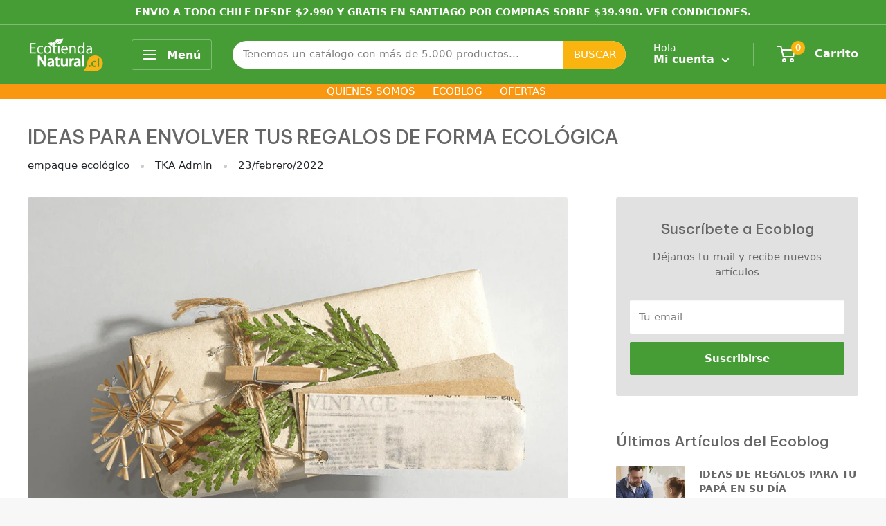

--- FILE ---
content_type: text/html; charset=utf-8
request_url: https://ecotiendanatural.cl/blogs/ecotienda/ideas-para-envolver-tus-regalos-de-forma-ecologica
body_size: 63162
content:
<!doctype html>

<html class="no-js" lang="es">
  <head>


<script id="TOS_SCRIPT_ID" href="//ecotiendanatural.cl/cdn/shop/t/42/assets/f658de8608ea0d2c031164ea5bf61b14ed82e740fd604d32f51b80037fdd2bba.json?v=60252190188216801191695932887"></script>
    <meta name="google-site-verification" content="JiVkDevPsL7L3L7Ige2T-rnUpbD-otXx69nY2VNBrpQ" />
<!-- Google Tag Manager -->
<script>(function(w,d,s,l,i){w[l]=w[l]||[];w[l].push({'gtm.start':
new Date().getTime(),event:'gtm.js'});var f=d.getElementsByTagName(s)[0],
j=d.createElement(s),dl=l!='dataLayer'?'&l='+l:'';j.async=true;j.src=
'https://www.googletagmanager.com/gtm.js?id='+i+dl;f.parentNode.insertBefore(j,f);
})(window,document,'script','dataLayer','GTM-WN3S4PD');</script>
<!-- End Google Tag Manager -->
    
    
<!--   Load bootstrap   -->
 <link href="https://cdn.jsdelivr.net/npm/bootstrap@5.1.3/dist/css/bootstrap.min.css" rel="stylesheet" integrity="sha384-1BmE4kWBq78iYhFldvKuhfTAU6auU8tT94WrHftjDbrCEXSU1oBoqyl2QvZ6jIW3" crossorigin="anonymous">

<!-- Stock Alerts is generated by Ordersify -->
<style type="text/css">
  
</style>
<style type="text/css">
    
</style>
<script type="text/javascript">
  window.ORDERSIFY_BIS = window.ORDERSIFY_BIS || {};
  window.ORDERSIFY_BIS.template = "article";
  window.ORDERSIFY_BIS.language = "es";
  window.ORDERSIFY_BIS.primary_language = "en";
  window.ORDERSIFY_BIS.variant_inventory = [];
  window.ORDERSIFY_BIS.product_collections = [];
  
  
  window.ORDERSIFY_BIS.shop = "ecotienda-cl.myshopify.com";
  window.ORDERSIFY_BIS.variant_inventory = [];
  
  
  window.ORDERSIFY_BIS.popupSetting = {
    "is_optin_enable": false,
    "is_preorder": false,
    "is_brand_mark": true,
    "font_family": "Roboto",
    "is_multiple_language": false,
    "font_size": 15,
    "popup_border_radius": 8,
    "popup_heading_color": "#666666",
    "popup_text_color": "#666666",
    "is_message_enable": false,
    "is_sms_enable": false,
    "is_accepts_marketing_enable": false,
    "field_border_radius": 10,
    "popup_button_color": "#ffffff",
    "popup_button_bg_color": "#479d35",
    "is_float_button": true,
    "is_inline_form": true,
    "inline_form_selector": null,
    "inline_form_position": null,
    "float_button_position": "right",
    "float_button_top": 15,
    "float_button_color": "#ffffff",
    "float_button_bg_color": "#479d35",
    "is_inline_button": false,
    "inline_button_color": "#ffffff",
    "inline_button_bg_color": "#479D35",
    "is_push_notification_enable": false,
    "is_overlay_close": true,
    "ignore_collection_ids": "",
    "ignore_product_tags": "",
    "ignore_product_ids": "",
    "is_auto_translation": false,
    "selector": null,
    "selector_position": "right",
    "is_ga": true,
    "is_fp": true,
    "is_fb_checkbox": false,
    "fb_page_id": null,
    "is_pushowl": false
};
  window.ORDERSIFY_BIS.product = null;
  window.ORDERSIFY_BIS.currentVariant = null;
  window.ORDERSIFY_BIS.stockRemainingSetting = {
    "status": false,
    "selector": "#osf_stock_remaining",
    "selector_position": "inside",
    "font_family": "Lato",
    "font_size": 13,
    "content": "Low stock! Only {{ quantity }} items left!",
    "display_quantity": 100
};
  
    window.ORDERSIFY_BIS.translations = {
    "en": {
        "inline_button_text": "Avisarme cuando est\u00e9 disponible",
        "float_button_text": "Avisarme cuando est\u00e9 disponible",
        "popup_heading": "Avisarme cuando est\u00e9 disponible",
        "popup_description": "Te enviaremos una notificaci\u00f3n apenas este producto est\u00e9 nuevamente disponible.",
        "popup_button_text": "Notificarme",
        "popup_note": "Respetamos tu privacidad y no compartimos tu correo electr\u00f3nico con nadie.",
        "field_email_placeholder": "ej. usuario@ecotiendanatural.cl",
        "field_message_placeholder": "Cu\u00e9ntanos algo sobre tus requisitos para comprar",
        "success_text": "Te suscribiste a la notificaci\u00f3n con \u00e9xito",
        "required_email": "Tu email es requerido",
        "invalid_email": "Tu email es incorrecto",
        "invalid_message": "tu mensaje debe tener menos de 255 caracteres",
        "push_notification_message": "Receive via web notification",
        "low_stock_content": "Low stock! Only {{ quantity }} items left!",
        "optin_message": null,
        "please_agree": null
    }
};
  
</script>

<!-- End of Stock Alerts is generated by Ordersify --><!--Content in content_for_header -->
<!--LayoutHub-Embed--><link rel="stylesheet" type="text/css" href="data:text/css;base64," media="all">
<!--LH--><!--/LayoutHub-Embed--><meta charset="utf-8">
    <meta name="viewport" content="width=device-width, initial-scale=1.0, height=device-height, minimum-scale=1.0, maximum-scale=1.0">
    <meta name="theme-color" content="#479d35"><title>Envolturas de regalos ecológicas | EcotiendaNatural.cl
</title><meta name="description" content="¿Es posible realizar envolturas de regalos ecológicas? Ser más ecofriendly siempre es posible"><link rel="canonical" href="https://ecotiendanatural.cl/blogs/ecotienda/ideas-para-envolver-tus-regalos-de-forma-ecologica"><link rel="shortcut icon" href="//ecotiendanatural.cl/cdn/shop/files/favicon-32x32_91be3205-5e19-406b-8c83-6c7edfc58453_96x96.png?v=1647013250" type="image/png"><link rel="preload" as="style" href="//ecotiendanatural.cl/cdn/shop/t/42/assets/theme.css?v=154868095304997336211695932887">
    <link rel="preload" as="script" href="//ecotiendanatural.cl/cdn/shop/t/42/assets/theme.js?v=141800116818412403381695932887">
    <link rel="preconnect" href="https://cdn.shopify.com">
    <link rel="preconnect" href="https://fonts.shopifycdn.com">
    <link rel="dns-prefetch" href="https://productreviews.shopifycdn.com">
    <link rel="dns-prefetch" href="https://ajax.googleapis.com">
    <link rel="dns-prefetch" href="https://maps.googleapis.com">
    <link rel="dns-prefetch" href="https://maps.gstatic.com">
    <script type="text/javascript" src="//ajax.googleapis.com/ajax/libs/jquery/1.12.4/jquery.min.js"></script>
    <script type="text/javascript" src="//ajax.googleapis.com/ajax/libs/jqueryui/1.12.1/jquery-ui.min.js"></script>

    <meta property="og:type" content="article">
  <meta property="og:title" content="IDEAS PARA ENVOLVER TUS REGALOS DE FORMA ECOLÓGICA"><meta property="og:image" content="http://ecotiendanatural.cl/cdn/shop/articles/163-IDEAS_PARA_ENVOLVER_TUS_REGALOS_DE_FORMA_ECOLOGICA.png?v=1646237916">
    <meta property="og:image:secure_url" content="https://ecotiendanatural.cl/cdn/shop/articles/163-IDEAS_PARA_ENVOLVER_TUS_REGALOS_DE_FORMA_ECOLOGICA.png?v=1646237916">
    <meta property="og:image:width" content="1000">
    <meta property="og:image:height" content="700"><meta property="og:description" content="¿Es posible realizar envolturas de regalos ecológicas? Ser más ecofriendly siempre es posible"><meta property="og:url" content="https://ecotiendanatural.cl/blogs/ecotienda/ideas-para-envolver-tus-regalos-de-forma-ecologica">
<meta property="og:site_name" content="EcotiendaNatural.cl"><meta name="twitter:card" content="summary"><meta name="twitter:title" content="IDEAS PARA ENVOLVER TUS REGALOS DE FORMA ECOLÓGICA">
  <meta name="twitter:description" content="Aunque todavía faltan algunos días para la navidad, su espíritu ya llegó a la ciudad. Podemos apreciar centros comerciales llenos de adornos y de personas comprando"><meta name="twitter:image" content="https://ecotiendanatural.cl/cdn/shop/articles/163-IDEAS_PARA_ENVOLVER_TUS_REGALOS_DE_FORMA_ECOLOGICA_600x600_crop_center.png?v=1646237916">
    <link rel="preload" href="//ecotiendanatural.cl/cdn/fonts/roboto_slab/robotoslab_n4.d3a9266696fe77645ad2b6579a2b30c11742dc68.woff2" as="font" type="font/woff2" crossorigin><link rel="preload" href="//ecotiendanatural.cl/cdn/fonts/roboto/roboto_n4.2019d890f07b1852f56ce63ba45b2db45d852cba.woff2" as="font" type="font/woff2" crossorigin><style>
  @font-face {
  font-family: "Roboto Slab";
  font-weight: 400;
  font-style: normal;
  font-display: swap;
  src: url("//ecotiendanatural.cl/cdn/fonts/roboto_slab/robotoslab_n4.d3a9266696fe77645ad2b6579a2b30c11742dc68.woff2") format("woff2"),
       url("//ecotiendanatural.cl/cdn/fonts/roboto_slab/robotoslab_n4.ac73924d0e45cb28b8adb30cbb4ff26dbe125c23.woff") format("woff");
}

  @font-face {
  font-family: Roboto;
  font-weight: 400;
  font-style: normal;
  font-display: swap;
  src: url("//ecotiendanatural.cl/cdn/fonts/roboto/roboto_n4.2019d890f07b1852f56ce63ba45b2db45d852cba.woff2") format("woff2"),
       url("//ecotiendanatural.cl/cdn/fonts/roboto/roboto_n4.238690e0007583582327135619c5f7971652fa9d.woff") format("woff");
}

@font-face {
  font-family: Roboto;
  font-weight: 600;
  font-style: normal;
  font-display: swap;
  src: url("//ecotiendanatural.cl/cdn/fonts/roboto/roboto_n6.3d305d5382545b48404c304160aadee38c90ef9d.woff2") format("woff2"),
       url("//ecotiendanatural.cl/cdn/fonts/roboto/roboto_n6.bb37be020157f87e181e5489d5e9137ad60c47a2.woff") format("woff");
}



  @font-face {
  font-family: Roboto;
  font-weight: 700;
  font-style: normal;
  font-display: swap;
  src: url("//ecotiendanatural.cl/cdn/fonts/roboto/roboto_n7.f38007a10afbbde8976c4056bfe890710d51dec2.woff2") format("woff2"),
       url("//ecotiendanatural.cl/cdn/fonts/roboto/roboto_n7.94bfdd3e80c7be00e128703d245c207769d763f9.woff") format("woff");
}

  @font-face {
  font-family: Roboto;
  font-weight: 400;
  font-style: italic;
  font-display: swap;
  src: url("//ecotiendanatural.cl/cdn/fonts/roboto/roboto_i4.57ce898ccda22ee84f49e6b57ae302250655e2d4.woff2") format("woff2"),
       url("//ecotiendanatural.cl/cdn/fonts/roboto/roboto_i4.b21f3bd061cbcb83b824ae8c7671a82587b264bf.woff") format("woff");
}

  @font-face {
  font-family: Roboto;
  font-weight: 700;
  font-style: italic;
  font-display: swap;
  src: url("//ecotiendanatural.cl/cdn/fonts/roboto/roboto_i7.7ccaf9410746f2c53340607c42c43f90a9005937.woff2") format("woff2"),
       url("//ecotiendanatural.cl/cdn/fonts/roboto/roboto_i7.49ec21cdd7148292bffea74c62c0df6e93551516.woff") format("woff");
}


  :root {
    --default-text-font-size : 15px;
    --base-text-font-size    : 15px;
    --heading-font-family    : "Roboto Slab", serif;
    --heading-font-weight    : 400;
    --heading-font-style     : normal;
    --text-font-family       : Roboto, sans-serif;
    --text-font-weight       : 400;
    --text-font-style        : normal;
    --text-font-bolder-weight: 600;
    --text-link-decoration   : underline;

    --text-color               : #808080;
    --text-color-rgb           : 128, 128, 128;
    --heading-color            : #666666;
    --border-color             : #e1e1e1;
    --border-color-rgb         : 225, 225, 225;
    --form-border-color        : #d4d4d4;
    --accent-color             : #479d35;
    --accent-color-rgb         : 71, 157, 53;
    --link-color               : #479d35;
    --link-color-hover         : #2d6422;
    --background               : #f7f7f7;
    --secondary-background     : #ffffff;
    --secondary-background-rgb : 255, 255, 255;
    --accent-background        : rgba(71, 157, 53, 0.08);

    --input-background: #ffffff;

    --error-color       : #ef3434;
    --error-background  : rgba(239, 52, 52, 0.07);
    --success-color     : #479d35;
    --success-background: rgba(71, 157, 53, 0.11);

    --primary-button-background      : #479d35;
    --primary-button-background-rgb  : 71, 157, 53;
    --primary-button-text-color      : #ffffff;
    --secondary-button-background    : #479d35;
    --secondary-button-background-rgb: 71, 157, 53;
    --secondary-button-text-color    : #ffffff;

    --header-background      : #479d35;
    --header-text-color      : #ffffff;
    --header-light-text-color: #ffffff;
    --header-border-color    : rgba(255, 255, 255, 0.3);
    --header-accent-color    : #f9b410;

    --footer-background-color:    #e1e1e1;
    --footer-heading-text-color:  #808080;
    --footer-body-text-color:     #666666;
    --footer-body-text-color-rgb: 102, 102, 102;
    --footer-accent-color:        #479d35;
    --footer-accent-color-rgb:    71, 157, 53;
    --footer-border:              none;
    
    --flickity-arrow-color: #aeaeae;--product-on-sale-accent           : #ef3434;
    --product-on-sale-accent-rgb       : 239, 52, 52;
    --product-on-sale-color            : #ffffff;
    --product-in-stock-color           : #479d35;
    --product-low-stock-color          : #808080;
    --product-sold-out-color           : #808080;
    --product-custom-label-1-background: #479d35;
    --product-custom-label-1-color     : #ffffff;
    --product-custom-label-2-background: #479d35;
    --product-custom-label-2-color     : #ffffff;
    --product-review-star-color        : #f9b410;

    --mobile-container-gutter : 20px;
    --desktop-container-gutter: 40px;

    /* Shopify related variables */
    --payment-terms-background-color: #f7f7f7;
  }
</style>

<script>
  // IE11 does not have support for CSS variables, so we have to polyfill them
  if (!(((window || {}).CSS || {}).supports && window.CSS.supports('(--a: 0)'))) {
    const script = document.createElement('script');
    script.type = 'text/javascript';
    script.src = 'https://cdn.jsdelivr.net/npm/css-vars-ponyfill@2';
    script.onload = function() {
      cssVars({});
    };

    document.getElementsByTagName('head')[0].appendChild(script);
  }
</script>


    <!-- "snippets/buddha-megamenu.liquid" was not rendered, the associated app was uninstalled -->
  <script>window.performance && window.performance.mark && window.performance.mark('shopify.content_for_header.start');</script><meta name="google-site-verification" content="ndWpi-5nKo6ElQcTzoElNABMxvZbWPSgSxzWiwtPTQE">
<meta name="facebook-domain-verification" content="zuy4ko1qegae3a19f0medze3f5wlfb">
<meta id="shopify-digital-wallet" name="shopify-digital-wallet" content="/61789896930/digital_wallets/dialog">
<link rel="alternate" type="application/atom+xml" title="Feed" href="/blogs/ecotienda.atom" />
<script async="async" src="/checkouts/internal/preloads.js?locale=es-CL"></script>
<script id="shopify-features" type="application/json">{"accessToken":"fc20f05570c056764ca2124da86a97c5","betas":["rich-media-storefront-analytics"],"domain":"ecotiendanatural.cl","predictiveSearch":true,"shopId":61789896930,"locale":"es"}</script>
<script>var Shopify = Shopify || {};
Shopify.shop = "ecotienda-cl.myshopify.com";
Shopify.locale = "es";
Shopify.currency = {"active":"CLP","rate":"1.0"};
Shopify.country = "CL";
Shopify.theme = {"name":"ORIGINAL Ecotienda 3.0 - Post MP - COPIA","id":137315221730,"schema_name":"Warehouse","schema_version":"2.5.3","theme_store_id":null,"role":"main"};
Shopify.theme.handle = "null";
Shopify.theme.style = {"id":null,"handle":null};
Shopify.cdnHost = "ecotiendanatural.cl/cdn";
Shopify.routes = Shopify.routes || {};
Shopify.routes.root = "/";</script>
<script type="module">!function(o){(o.Shopify=o.Shopify||{}).modules=!0}(window);</script>
<script>!function(o){function n(){var o=[];function n(){o.push(Array.prototype.slice.apply(arguments))}return n.q=o,n}var t=o.Shopify=o.Shopify||{};t.loadFeatures=n(),t.autoloadFeatures=n()}(window);</script>
<script id="shop-js-analytics" type="application/json">{"pageType":"article"}</script>
<script defer="defer" async type="module" src="//ecotiendanatural.cl/cdn/shopifycloud/shop-js/modules/v2/client.init-shop-cart-sync_CvZOh8Af.es.esm.js"></script>
<script defer="defer" async type="module" src="//ecotiendanatural.cl/cdn/shopifycloud/shop-js/modules/v2/chunk.common_3Rxs6Qxh.esm.js"></script>
<script type="module">
  await import("//ecotiendanatural.cl/cdn/shopifycloud/shop-js/modules/v2/client.init-shop-cart-sync_CvZOh8Af.es.esm.js");
await import("//ecotiendanatural.cl/cdn/shopifycloud/shop-js/modules/v2/chunk.common_3Rxs6Qxh.esm.js");

  window.Shopify.SignInWithShop?.initShopCartSync?.({"fedCMEnabled":true,"windoidEnabled":true});

</script>
<script>(function() {
  var isLoaded = false;
  function asyncLoad() {
    if (isLoaded) return;
    isLoaded = true;
    var urls = ["https:\/\/cdn.ordersify.com\/sdk\/productalerts-shopify.js?shop=ecotienda-cl.myshopify.com","\/\/social-login.oxiapps.com\/api\/init?vt=928359\u0026shop=ecotienda-cl.myshopify.com","https:\/\/cdn-bundler.nice-team.net\/app\/js\/bundler.js?shop=ecotienda-cl.myshopify.com","https:\/\/d3azqz9xba9gwd.cloudfront.net\/storage\/scripts\/ecotienda-cl.20231222123241.scripttag.js?shop=ecotienda-cl.myshopify.com","https:\/\/cdn.nfcube.com\/instafeed-82b08906c2a53d6584da1fc0d4ddbc14.js?shop=ecotienda-cl.myshopify.com"];
    for (var i = 0; i < urls.length; i++) {
      var s = document.createElement('script');
      s.type = 'text/javascript';
      s.async = true;
      s.src = urls[i];
      var x = document.getElementsByTagName('script')[0];
      x.parentNode.insertBefore(s, x);
    }
  };
  if(window.attachEvent) {
    window.attachEvent('onload', asyncLoad);
  } else {
    window.addEventListener('load', asyncLoad, false);
  }
})();</script>
<script id="__st">var __st={"a":61789896930,"offset":-10800,"reqid":"13276f7f-441d-4412-8d60-866f7aefe5f9-1768790310","pageurl":"ecotiendanatural.cl\/blogs\/ecotienda\/ideas-para-envolver-tus-regalos-de-forma-ecologica","s":"articles-587065884898","u":"9fcfce317ba3","p":"article","rtyp":"article","rid":587065884898};</script>
<script>window.ShopifyPaypalV4VisibilityTracking = true;</script>
<script id="captcha-bootstrap">!function(){'use strict';const t='contact',e='account',n='new_comment',o=[[t,t],['blogs',n],['comments',n],[t,'customer']],c=[[e,'customer_login'],[e,'guest_login'],[e,'recover_customer_password'],[e,'create_customer']],r=t=>t.map((([t,e])=>`form[action*='/${t}']:not([data-nocaptcha='true']) input[name='form_type'][value='${e}']`)).join(','),a=t=>()=>t?[...document.querySelectorAll(t)].map((t=>t.form)):[];function s(){const t=[...o],e=r(t);return a(e)}const i='password',u='form_key',d=['recaptcha-v3-token','g-recaptcha-response','h-captcha-response',i],f=()=>{try{return window.sessionStorage}catch{return}},m='__shopify_v',_=t=>t.elements[u];function p(t,e,n=!1){try{const o=window.sessionStorage,c=JSON.parse(o.getItem(e)),{data:r}=function(t){const{data:e,action:n}=t;return t[m]||n?{data:e,action:n}:{data:t,action:n}}(c);for(const[e,n]of Object.entries(r))t.elements[e]&&(t.elements[e].value=n);n&&o.removeItem(e)}catch(o){console.error('form repopulation failed',{error:o})}}const l='form_type',E='cptcha';function T(t){t.dataset[E]=!0}const w=window,h=w.document,L='Shopify',v='ce_forms',y='captcha';let A=!1;((t,e)=>{const n=(g='f06e6c50-85a8-45c8-87d0-21a2b65856fe',I='https://cdn.shopify.com/shopifycloud/storefront-forms-hcaptcha/ce_storefront_forms_captcha_hcaptcha.v1.5.2.iife.js',D={infoText:'Protegido por hCaptcha',privacyText:'Privacidad',termsText:'Términos'},(t,e,n)=>{const o=w[L][v],c=o.bindForm;if(c)return c(t,g,e,D).then(n);var r;o.q.push([[t,g,e,D],n]),r=I,A||(h.body.append(Object.assign(h.createElement('script'),{id:'captcha-provider',async:!0,src:r})),A=!0)});var g,I,D;w[L]=w[L]||{},w[L][v]=w[L][v]||{},w[L][v].q=[],w[L][y]=w[L][y]||{},w[L][y].protect=function(t,e){n(t,void 0,e),T(t)},Object.freeze(w[L][y]),function(t,e,n,w,h,L){const[v,y,A,g]=function(t,e,n){const i=e?o:[],u=t?c:[],d=[...i,...u],f=r(d),m=r(i),_=r(d.filter((([t,e])=>n.includes(e))));return[a(f),a(m),a(_),s()]}(w,h,L),I=t=>{const e=t.target;return e instanceof HTMLFormElement?e:e&&e.form},D=t=>v().includes(t);t.addEventListener('submit',(t=>{const e=I(t);if(!e)return;const n=D(e)&&!e.dataset.hcaptchaBound&&!e.dataset.recaptchaBound,o=_(e),c=g().includes(e)&&(!o||!o.value);(n||c)&&t.preventDefault(),c&&!n&&(function(t){try{if(!f())return;!function(t){const e=f();if(!e)return;const n=_(t);if(!n)return;const o=n.value;o&&e.removeItem(o)}(t);const e=Array.from(Array(32),(()=>Math.random().toString(36)[2])).join('');!function(t,e){_(t)||t.append(Object.assign(document.createElement('input'),{type:'hidden',name:u})),t.elements[u].value=e}(t,e),function(t,e){const n=f();if(!n)return;const o=[...t.querySelectorAll(`input[type='${i}']`)].map((({name:t})=>t)),c=[...d,...o],r={};for(const[a,s]of new FormData(t).entries())c.includes(a)||(r[a]=s);n.setItem(e,JSON.stringify({[m]:1,action:t.action,data:r}))}(t,e)}catch(e){console.error('failed to persist form',e)}}(e),e.submit())}));const S=(t,e)=>{t&&!t.dataset[E]&&(n(t,e.some((e=>e===t))),T(t))};for(const o of['focusin','change'])t.addEventListener(o,(t=>{const e=I(t);D(e)&&S(e,y())}));const B=e.get('form_key'),M=e.get(l),P=B&&M;t.addEventListener('DOMContentLoaded',(()=>{const t=y();if(P)for(const e of t)e.elements[l].value===M&&p(e,B);[...new Set([...A(),...v().filter((t=>'true'===t.dataset.shopifyCaptcha))])].forEach((e=>S(e,t)))}))}(h,new URLSearchParams(w.location.search),n,t,e,['guest_login'])})(!1,!0)}();</script>
<script integrity="sha256-4kQ18oKyAcykRKYeNunJcIwy7WH5gtpwJnB7kiuLZ1E=" data-source-attribution="shopify.loadfeatures" defer="defer" src="//ecotiendanatural.cl/cdn/shopifycloud/storefront/assets/storefront/load_feature-a0a9edcb.js" crossorigin="anonymous"></script>
<script data-source-attribution="shopify.dynamic_checkout.dynamic.init">var Shopify=Shopify||{};Shopify.PaymentButton=Shopify.PaymentButton||{isStorefrontPortableWallets:!0,init:function(){window.Shopify.PaymentButton.init=function(){};var t=document.createElement("script");t.src="https://ecotiendanatural.cl/cdn/shopifycloud/portable-wallets/latest/portable-wallets.es.js",t.type="module",document.head.appendChild(t)}};
</script>
<script data-source-attribution="shopify.dynamic_checkout.buyer_consent">
  function portableWalletsHideBuyerConsent(e){var t=document.getElementById("shopify-buyer-consent"),n=document.getElementById("shopify-subscription-policy-button");t&&n&&(t.classList.add("hidden"),t.setAttribute("aria-hidden","true"),n.removeEventListener("click",e))}function portableWalletsShowBuyerConsent(e){var t=document.getElementById("shopify-buyer-consent"),n=document.getElementById("shopify-subscription-policy-button");t&&n&&(t.classList.remove("hidden"),t.removeAttribute("aria-hidden"),n.addEventListener("click",e))}window.Shopify?.PaymentButton&&(window.Shopify.PaymentButton.hideBuyerConsent=portableWalletsHideBuyerConsent,window.Shopify.PaymentButton.showBuyerConsent=portableWalletsShowBuyerConsent);
</script>
<script data-source-attribution="shopify.dynamic_checkout.cart.bootstrap">document.addEventListener("DOMContentLoaded",(function(){function t(){return document.querySelector("shopify-accelerated-checkout-cart, shopify-accelerated-checkout")}if(t())Shopify.PaymentButton.init();else{new MutationObserver((function(e,n){t()&&(Shopify.PaymentButton.init(),n.disconnect())})).observe(document.body,{childList:!0,subtree:!0})}}));
</script>

<script>window.performance && window.performance.mark && window.performance.mark('shopify.content_for_header.end');</script>

    <link rel="stylesheet" href="//ecotiendanatural.cl/cdn/shop/t/42/assets/theme.css?v=154868095304997336211695932887">

    
  <script type="application/ld+json">
  {
    "@context": "http://schema.org",
    "@type": "BlogPosting",
    "mainEntityOfPage": "/blogs/ecotienda/ideas-para-envolver-tus-regalos-de-forma-ecologica",
    "articleSection": "Ecotienda",
    "keywords": "empaque ecológico, envolturas ecológicas, regalos",
    "headline": "IDEAS PARA ENVOLVER TUS REGALOS DE FORMA ECOLÓGICA",
    "description": "Aunque todavía faltan algunos días para la navidad, su espíritu ya llegó a la ciudad. Podemos apreciar centros comerciales llenos de adornos y de personas...",
    "dateCreated": "2022-02-23T13:03:25",
    "datePublished": "2022-02-23T13:03:25",
    "dateModified": "2022-02-23T13:03:25",
    "image": {
      "@type": "ImageObject",
      "url": "https://ecotiendanatural.cl/cdn/shop/articles/163-IDEAS_PARA_ENVOLVER_TUS_REGALOS_DE_FORMA_ECOLOGICA_1024x.png?v=1646237916",
      "image": "https://ecotiendanatural.cl/cdn/shop/articles/163-IDEAS_PARA_ENVOLVER_TUS_REGALOS_DE_FORMA_ECOLOGICA_1024x.png?v=1646237916",
      "name": "IDEAS PARA ENVOLVER TUS REGALOS DE FORMA ECOLÓGICA",
      "width": "1024",
      "height": "1024"
    },
    "author": {
      "@type": "Person",
      "name": " ",
      "givenName": null,
      "familyName": null
    },
    "publisher": {
      "@type": "Organization",
      "name": "EcotiendaNatural.cl"
    },
    "commentCount": 0,
    "comment": []
  }
  </script>



  <script type="application/ld+json">
  {
    "@context": "http://schema.org",
    "@type": "BreadcrumbList",
  "itemListElement": [{
      "@type": "ListItem",
      "position": 1,
      "name": "Inicio",
      "item": "https://ecotiendanatural.cl"
    },{
          "@type": "ListItem",
          "position": 2,
          "name": "Ecotienda",
          "item": "https://ecotiendanatural.cl/blogs/ecotienda"
        }, {
          "@type": "ListItem",
          "position": 3,
          "name": "Ecotienda",
          "item": "https://ecotiendanatural.cl/blogs/ecotienda/ideas-para-envolver-tus-regalos-de-forma-ecologica"
        }]
  }
  </script>


    <script>
      // This allows to expose several variables to the global scope, to be used in scripts
      window.theme = {
        pageType: "article",
        cartCount: 0,
        moneyFormat: "${{ amount_no_decimals_with_comma_separator }}",
        moneyWithCurrencyFormat: "${{ amount_no_decimals_with_comma_separator }} CLP",
        currencyCodeEnabled: false,
        showDiscount: true,
        discountMode: "percentage",
        searchMode: "product",
        searchUnavailableProducts: "hide",
        cartType: "drawer"
      };

      window.routes = {
        rootUrl: "\/",
        rootUrlWithoutSlash: '',
        cartUrl: "\/cart",
        cartAddUrl: "\/cart\/add",
        cartChangeUrl: "\/cart\/change",
        searchUrl: "\/search",
        productRecommendationsUrl: "\/recommendations\/products"
      };

      window.languages = {
        productRegularPrice: "Precio habitual",
        productSalePrice: "Precio de venta",
        collectionOnSaleLabel: "DCTO {{savings}}",
        productFormUnavailable: "No disponible",
        productFormAddToCart: "Agregar al carrito",
        productFormSoldOut: "Agotado",
        productAdded: "El producto ha sido añadido al carrito",
        productAddedShort: "Añadido !",
        shippingEstimatorNoResults: "No se pudo encontrar envío para su dirección.",
        shippingEstimatorOneResult: "Hay una tarifa de envío para su dirección :",
        shippingEstimatorMultipleResults: "Hay {{count}} tarifas de envío para su dirección :",
        shippingEstimatorErrors: "Hay algunos errores :"
      };

      window.lazySizesConfig = {
        loadHidden: false,
        hFac: 0.8,
        expFactor: 3,
        customMedia: {
          '--phone': '(max-width: 640px)',
          '--tablet': '(min-width: 641px) and (max-width: 1023px)',
          '--lap': '(min-width: 1024px)'
        }
      };

      document.documentElement.className = document.documentElement.className.replace('no-js', 'js');
    </script><script src="//ecotiendanatural.cl/cdn/shop/t/42/assets/theme.js?v=141800116818412403381695932887" defer></script>
    <script src="//ecotiendanatural.cl/cdn/shop/t/42/assets/custom.js?v=102476495355921946141695932887" defer></script><script>
        (function () {
          window.onpageshow = function() {
            // We force re-freshing the cart content onpageshow, as most browsers will serve a cache copy when hitting the
            // back button, which cause staled data
            document.documentElement.dispatchEvent(new CustomEvent('cart:refresh', {
              bubbles: true,
              detail: {scrollToTop: false}
            }));
          };
        })();
      </script>





 <!--begin-boost-pfs-filter-css-->
   
 <!--end-boost-pfs-filter-css-->
    
<!-- Hotjar Tracking Code for https://ecotiendanatural.cl/ -->
<script>
    (function(h,o,t,j,a,r){
        h.hj=h.hj||function(){(h.hj.q=h.hj.q||[]).push(arguments)};
        h._hjSettings={hjid:2897188,hjsv:6};
        a=o.getElementsByTagName('head')[0];
        r=o.createElement('script');r.async=1;
        r.src=t+h._hjSettings.hjid+j+h._hjSettings.hjsv;
        a.appendChild(r);
    })(window,document,'https://static.hotjar.com/c/hotjar-','.js?sv=');
</script>
 
<!--DOOFINDER-SHOPIFY-->
        
        <!--/DOOFINDER-SHOPIFY-->
  <script>function loadScript(a){var b=document.getElementsByTagName("head")[0],c=document.createElement("script");c.type="text/javascript",c.src="https://tracker.metricool.com/resources/be.js",c.onreadystatechange=a,c.onload=a,b.appendChild(c)}loadScript(function(){beTracker.t({hash:"98481e1a04f19cac2299761699194bdd"})});</script>
  <!--DOOFINDER-SHOPIFY-->  <!--/DOOFINDER-SHOPIFY-->  <link href="//ecotiendanatural.cl/cdn/shop/t/42/assets/scm-product-label.css?v=164170300986326585361702521621" rel="stylesheet" type="text/css" media="all" />
<link href="//ecotiendanatural.cl/cdn/shop/t/42/assets/sma-deco-label.css?v=136788927371490705771702401491" rel="stylesheet" type="text/css" media="all" />

<script>
    if ((typeof SECOMAPP) == 'undefined') {
        var SECOMAPP = {};
    }

    if ((typeof SECOMAPP.pl) == 'undefined') {
        SECOMAPP.pl = {};
    }

    
    SECOMAPP.pl.piRegex='.product-gallery__carousel-item .product-gallery__image';
    

    
    SECOMAPP.pl.lpPath='.product-gallery__carousel-wrapper';
    

    
    

    
    SECOMAPP.pl.lpsPath='.product-item .product-item__image-wrapper,.line-item__product-info-wrapper';
    

    
    SECOMAPP.pl.pisRegex='.product-item .product-item__image-wrapper,.line-item__meta .line-item__title';
    
</script>

<script>
    if ((typeof SECOMAPP) == 'undefined') {
        var SECOMAPP = {};
    }

    if ((typeof SECOMAPP.pl) == 'undefined') {
        SECOMAPP.pl = {};
    }

    
    SECOMAPP.pl.piRegex='.product-gallery__carousel-item .product-gallery__image';
    

    
    SECOMAPP.pl.lpPath='.product-gallery__carousel-wrapper';
    

    
    

    
    SECOMAPP.pl.lpsPath='.product-item .product-item__image-wrapper,.line-item__product-info-wrapper';
    

    
    SECOMAPP.pl.pisRegex='.product-item .product-item__image-wrapper,.line-item__meta .line-item__title';
    
</script>


    <script>
        
            SECOMAPP.page='collection'
        
    </script>


  <!--Product-Label script. Don't modify or delete-->
<script>
    ;(function() {
        const checkDone = setInterval(function(){
            if (document.readyState === "complete") {
                clearInterval(checkDone)
                setTimeout(function(){
                    if (typeof SECOMAPP !== "undefined" && typeof SECOMAPP.pl !== "undefined") {
                        SECOMAPP.pl.labelCollections(true);
                    }
                },1000);
            }
        }, 1500);

        let pushState = history.pushState;
        let replaceState = history.replaceState;

        history.pushState = function() {
            pushState.apply(history, arguments);
            window.dispatchEvent(new Event('pushstate'));
            window.dispatchEvent(new Event('locationchange'));
        };

        history.replaceState = function() {
            replaceState.apply(history, arguments);
            window.dispatchEvent(new Event('replacestate'));
            window.dispatchEvent(new Event('locationchange'));
        };

        window.addEventListener('popstate', function() {
            window.dispatchEvent(new Event('locationchange'))
        });
    })();
    window.addEventListener('locationchange', function(){
        setTimeout(function(){
            if (typeof SECOMAPP !== "undefined" && typeof SECOMAPP.pl !== "undefined") {
                SECOMAPP.pl.labelCollections(true);
            }
        },1000);
    })
</script>
<!--Product-Label script. Don't modify or delete-->
<!-- BEGIN app block: shopify://apps/xo-gallery/blocks/xo-gallery-seo/e61dfbaa-1a75-4e4e-bffc-324f17325251 --><!-- XO Gallery SEO -->

<!-- End: XO Gallery SEO -->


<!-- END app block --><!-- BEGIN app block: shopify://apps/klaviyo-email-marketing-sms/blocks/klaviyo-onsite-embed/2632fe16-c075-4321-a88b-50b567f42507 -->












  <script async src="https://static.klaviyo.com/onsite/js/RsfKV8/klaviyo.js?company_id=RsfKV8"></script>
  <script>!function(){if(!window.klaviyo){window._klOnsite=window._klOnsite||[];try{window.klaviyo=new Proxy({},{get:function(n,i){return"push"===i?function(){var n;(n=window._klOnsite).push.apply(n,arguments)}:function(){for(var n=arguments.length,o=new Array(n),w=0;w<n;w++)o[w]=arguments[w];var t="function"==typeof o[o.length-1]?o.pop():void 0,e=new Promise((function(n){window._klOnsite.push([i].concat(o,[function(i){t&&t(i),n(i)}]))}));return e}}})}catch(n){window.klaviyo=window.klaviyo||[],window.klaviyo.push=function(){var n;(n=window._klOnsite).push.apply(n,arguments)}}}}();</script>

  




  <script>
    window.klaviyoReviewsProductDesignMode = false
  </script>







<!-- END app block --><link href="https://monorail-edge.shopifysvc.com" rel="dns-prefetch">
<script>(function(){if ("sendBeacon" in navigator && "performance" in window) {try {var session_token_from_headers = performance.getEntriesByType('navigation')[0].serverTiming.find(x => x.name == '_s').description;} catch {var session_token_from_headers = undefined;}var session_cookie_matches = document.cookie.match(/_shopify_s=([^;]*)/);var session_token_from_cookie = session_cookie_matches && session_cookie_matches.length === 2 ? session_cookie_matches[1] : "";var session_token = session_token_from_headers || session_token_from_cookie || "";function handle_abandonment_event(e) {var entries = performance.getEntries().filter(function(entry) {return /monorail-edge.shopifysvc.com/.test(entry.name);});if (!window.abandonment_tracked && entries.length === 0) {window.abandonment_tracked = true;var currentMs = Date.now();var navigation_start = performance.timing.navigationStart;var payload = {shop_id: 61789896930,url: window.location.href,navigation_start,duration: currentMs - navigation_start,session_token,page_type: "article"};window.navigator.sendBeacon("https://monorail-edge.shopifysvc.com/v1/produce", JSON.stringify({schema_id: "online_store_buyer_site_abandonment/1.1",payload: payload,metadata: {event_created_at_ms: currentMs,event_sent_at_ms: currentMs}}));}}window.addEventListener('pagehide', handle_abandonment_event);}}());</script>
<script id="web-pixels-manager-setup">(function e(e,d,r,n,o){if(void 0===o&&(o={}),!Boolean(null===(a=null===(i=window.Shopify)||void 0===i?void 0:i.analytics)||void 0===a?void 0:a.replayQueue)){var i,a;window.Shopify=window.Shopify||{};var t=window.Shopify;t.analytics=t.analytics||{};var s=t.analytics;s.replayQueue=[],s.publish=function(e,d,r){return s.replayQueue.push([e,d,r]),!0};try{self.performance.mark("wpm:start")}catch(e){}var l=function(){var e={modern:/Edge?\/(1{2}[4-9]|1[2-9]\d|[2-9]\d{2}|\d{4,})\.\d+(\.\d+|)|Firefox\/(1{2}[4-9]|1[2-9]\d|[2-9]\d{2}|\d{4,})\.\d+(\.\d+|)|Chrom(ium|e)\/(9{2}|\d{3,})\.\d+(\.\d+|)|(Maci|X1{2}).+ Version\/(15\.\d+|(1[6-9]|[2-9]\d|\d{3,})\.\d+)([,.]\d+|)( \(\w+\)|)( Mobile\/\w+|) Safari\/|Chrome.+OPR\/(9{2}|\d{3,})\.\d+\.\d+|(CPU[ +]OS|iPhone[ +]OS|CPU[ +]iPhone|CPU IPhone OS|CPU iPad OS)[ +]+(15[._]\d+|(1[6-9]|[2-9]\d|\d{3,})[._]\d+)([._]\d+|)|Android:?[ /-](13[3-9]|1[4-9]\d|[2-9]\d{2}|\d{4,})(\.\d+|)(\.\d+|)|Android.+Firefox\/(13[5-9]|1[4-9]\d|[2-9]\d{2}|\d{4,})\.\d+(\.\d+|)|Android.+Chrom(ium|e)\/(13[3-9]|1[4-9]\d|[2-9]\d{2}|\d{4,})\.\d+(\.\d+|)|SamsungBrowser\/([2-9]\d|\d{3,})\.\d+/,legacy:/Edge?\/(1[6-9]|[2-9]\d|\d{3,})\.\d+(\.\d+|)|Firefox\/(5[4-9]|[6-9]\d|\d{3,})\.\d+(\.\d+|)|Chrom(ium|e)\/(5[1-9]|[6-9]\d|\d{3,})\.\d+(\.\d+|)([\d.]+$|.*Safari\/(?![\d.]+ Edge\/[\d.]+$))|(Maci|X1{2}).+ Version\/(10\.\d+|(1[1-9]|[2-9]\d|\d{3,})\.\d+)([,.]\d+|)( \(\w+\)|)( Mobile\/\w+|) Safari\/|Chrome.+OPR\/(3[89]|[4-9]\d|\d{3,})\.\d+\.\d+|(CPU[ +]OS|iPhone[ +]OS|CPU[ +]iPhone|CPU IPhone OS|CPU iPad OS)[ +]+(10[._]\d+|(1[1-9]|[2-9]\d|\d{3,})[._]\d+)([._]\d+|)|Android:?[ /-](13[3-9]|1[4-9]\d|[2-9]\d{2}|\d{4,})(\.\d+|)(\.\d+|)|Mobile Safari.+OPR\/([89]\d|\d{3,})\.\d+\.\d+|Android.+Firefox\/(13[5-9]|1[4-9]\d|[2-9]\d{2}|\d{4,})\.\d+(\.\d+|)|Android.+Chrom(ium|e)\/(13[3-9]|1[4-9]\d|[2-9]\d{2}|\d{4,})\.\d+(\.\d+|)|Android.+(UC? ?Browser|UCWEB|U3)[ /]?(15\.([5-9]|\d{2,})|(1[6-9]|[2-9]\d|\d{3,})\.\d+)\.\d+|SamsungBrowser\/(5\.\d+|([6-9]|\d{2,})\.\d+)|Android.+MQ{2}Browser\/(14(\.(9|\d{2,})|)|(1[5-9]|[2-9]\d|\d{3,})(\.\d+|))(\.\d+|)|K[Aa][Ii]OS\/(3\.\d+|([4-9]|\d{2,})\.\d+)(\.\d+|)/},d=e.modern,r=e.legacy,n=navigator.userAgent;return n.match(d)?"modern":n.match(r)?"legacy":"unknown"}(),u="modern"===l?"modern":"legacy",c=(null!=n?n:{modern:"",legacy:""})[u],f=function(e){return[e.baseUrl,"/wpm","/b",e.hashVersion,"modern"===e.buildTarget?"m":"l",".js"].join("")}({baseUrl:d,hashVersion:r,buildTarget:u}),m=function(e){var d=e.version,r=e.bundleTarget,n=e.surface,o=e.pageUrl,i=e.monorailEndpoint;return{emit:function(e){var a=e.status,t=e.errorMsg,s=(new Date).getTime(),l=JSON.stringify({metadata:{event_sent_at_ms:s},events:[{schema_id:"web_pixels_manager_load/3.1",payload:{version:d,bundle_target:r,page_url:o,status:a,surface:n,error_msg:t},metadata:{event_created_at_ms:s}}]});if(!i)return console&&console.warn&&console.warn("[Web Pixels Manager] No Monorail endpoint provided, skipping logging."),!1;try{return self.navigator.sendBeacon.bind(self.navigator)(i,l)}catch(e){}var u=new XMLHttpRequest;try{return u.open("POST",i,!0),u.setRequestHeader("Content-Type","text/plain"),u.send(l),!0}catch(e){return console&&console.warn&&console.warn("[Web Pixels Manager] Got an unhandled error while logging to Monorail."),!1}}}}({version:r,bundleTarget:l,surface:e.surface,pageUrl:self.location.href,monorailEndpoint:e.monorailEndpoint});try{o.browserTarget=l,function(e){var d=e.src,r=e.async,n=void 0===r||r,o=e.onload,i=e.onerror,a=e.sri,t=e.scriptDataAttributes,s=void 0===t?{}:t,l=document.createElement("script"),u=document.querySelector("head"),c=document.querySelector("body");if(l.async=n,l.src=d,a&&(l.integrity=a,l.crossOrigin="anonymous"),s)for(var f in s)if(Object.prototype.hasOwnProperty.call(s,f))try{l.dataset[f]=s[f]}catch(e){}if(o&&l.addEventListener("load",o),i&&l.addEventListener("error",i),u)u.appendChild(l);else{if(!c)throw new Error("Did not find a head or body element to append the script");c.appendChild(l)}}({src:f,async:!0,onload:function(){if(!function(){var e,d;return Boolean(null===(d=null===(e=window.Shopify)||void 0===e?void 0:e.analytics)||void 0===d?void 0:d.initialized)}()){var d=window.webPixelsManager.init(e)||void 0;if(d){var r=window.Shopify.analytics;r.replayQueue.forEach((function(e){var r=e[0],n=e[1],o=e[2];d.publishCustomEvent(r,n,o)})),r.replayQueue=[],r.publish=d.publishCustomEvent,r.visitor=d.visitor,r.initialized=!0}}},onerror:function(){return m.emit({status:"failed",errorMsg:"".concat(f," has failed to load")})},sri:function(e){var d=/^sha384-[A-Za-z0-9+/=]+$/;return"string"==typeof e&&d.test(e)}(c)?c:"",scriptDataAttributes:o}),m.emit({status:"loading"})}catch(e){m.emit({status:"failed",errorMsg:(null==e?void 0:e.message)||"Unknown error"})}}})({shopId: 61789896930,storefrontBaseUrl: "https://ecotiendanatural.cl",extensionsBaseUrl: "https://extensions.shopifycdn.com/cdn/shopifycloud/web-pixels-manager",monorailEndpoint: "https://monorail-edge.shopifysvc.com/unstable/produce_batch",surface: "storefront-renderer",enabledBetaFlags: ["2dca8a86"],webPixelsConfigList: [{"id":"1698529506","configuration":"{\"accountID\":\"RsfKV8\",\"webPixelConfig\":\"eyJlbmFibGVBZGRlZFRvQ2FydEV2ZW50cyI6IHRydWV9\"}","eventPayloadVersion":"v1","runtimeContext":"STRICT","scriptVersion":"524f6c1ee37bacdca7657a665bdca589","type":"APP","apiClientId":123074,"privacyPurposes":["ANALYTICS","MARKETING"],"dataSharingAdjustments":{"protectedCustomerApprovalScopes":["read_customer_address","read_customer_email","read_customer_name","read_customer_personal_data","read_customer_phone"]}},{"id":"473792738","configuration":"{\"config\":\"{\\\"pixel_id\\\":\\\"G-LNE4PX15NB\\\",\\\"target_country\\\":\\\"CL\\\",\\\"gtag_events\\\":[{\\\"type\\\":\\\"begin_checkout\\\",\\\"action_label\\\":[\\\"G-LNE4PX15NB\\\",\\\"AW-945824593\\\/YXVeCKStlKwDENHGgMMD\\\"]},{\\\"type\\\":\\\"search\\\",\\\"action_label\\\":[\\\"G-LNE4PX15NB\\\",\\\"AW-945824593\\\/GVa3CKetlKwDENHGgMMD\\\"]},{\\\"type\\\":\\\"view_item\\\",\\\"action_label\\\":[\\\"G-LNE4PX15NB\\\",\\\"AW-945824593\\\/Q_HGCJ6tlKwDENHGgMMD\\\",\\\"MC-VVWFY2F9G6\\\"]},{\\\"type\\\":\\\"purchase\\\",\\\"action_label\\\":[\\\"G-LNE4PX15NB\\\",\\\"AW-945824593\\\/UMq8CKiVxo8YENHGgMMD\\\",\\\"MC-VVWFY2F9G6\\\"]},{\\\"type\\\":\\\"page_view\\\",\\\"action_label\\\":[\\\"G-LNE4PX15NB\\\",\\\"AW-945824593\\\/qE9tCJitlKwDENHGgMMD\\\",\\\"MC-VVWFY2F9G6\\\"]},{\\\"type\\\":\\\"add_payment_info\\\",\\\"action_label\\\":[\\\"G-LNE4PX15NB\\\",\\\"AW-945824593\\\/RP0lCKqtlKwDENHGgMMD\\\"]},{\\\"type\\\":\\\"add_to_cart\\\",\\\"action_label\\\":[\\\"G-LNE4PX15NB\\\",\\\"AW-945824593\\\/_c0VCKGtlKwDENHGgMMD\\\"]}],\\\"enable_monitoring_mode\\\":false}\"}","eventPayloadVersion":"v1","runtimeContext":"OPEN","scriptVersion":"b2a88bafab3e21179ed38636efcd8a93","type":"APP","apiClientId":1780363,"privacyPurposes":[],"dataSharingAdjustments":{"protectedCustomerApprovalScopes":["read_customer_address","read_customer_email","read_customer_name","read_customer_personal_data","read_customer_phone"]}},{"id":"202375394","configuration":"{\"pixel_id\":\"937437146466418\",\"pixel_type\":\"facebook_pixel\",\"metaapp_system_user_token\":\"-\"}","eventPayloadVersion":"v1","runtimeContext":"OPEN","scriptVersion":"ca16bc87fe92b6042fbaa3acc2fbdaa6","type":"APP","apiClientId":2329312,"privacyPurposes":["ANALYTICS","MARKETING","SALE_OF_DATA"],"dataSharingAdjustments":{"protectedCustomerApprovalScopes":["read_customer_address","read_customer_email","read_customer_name","read_customer_personal_data","read_customer_phone"]}},{"id":"shopify-app-pixel","configuration":"{}","eventPayloadVersion":"v1","runtimeContext":"STRICT","scriptVersion":"0450","apiClientId":"shopify-pixel","type":"APP","privacyPurposes":["ANALYTICS","MARKETING"]},{"id":"shopify-custom-pixel","eventPayloadVersion":"v1","runtimeContext":"LAX","scriptVersion":"0450","apiClientId":"shopify-pixel","type":"CUSTOM","privacyPurposes":["ANALYTICS","MARKETING"]}],isMerchantRequest: false,initData: {"shop":{"name":"EcotiendaNatural.cl","paymentSettings":{"currencyCode":"CLP"},"myshopifyDomain":"ecotienda-cl.myshopify.com","countryCode":"CL","storefrontUrl":"https:\/\/ecotiendanatural.cl"},"customer":null,"cart":null,"checkout":null,"productVariants":[],"purchasingCompany":null},},"https://ecotiendanatural.cl/cdn","fcfee988w5aeb613cpc8e4bc33m6693e112",{"modern":"","legacy":""},{"shopId":"61789896930","storefrontBaseUrl":"https:\/\/ecotiendanatural.cl","extensionBaseUrl":"https:\/\/extensions.shopifycdn.com\/cdn\/shopifycloud\/web-pixels-manager","surface":"storefront-renderer","enabledBetaFlags":"[\"2dca8a86\"]","isMerchantRequest":"false","hashVersion":"fcfee988w5aeb613cpc8e4bc33m6693e112","publish":"custom","events":"[[\"page_viewed\",{}]]"});</script><script>
  window.ShopifyAnalytics = window.ShopifyAnalytics || {};
  window.ShopifyAnalytics.meta = window.ShopifyAnalytics.meta || {};
  window.ShopifyAnalytics.meta.currency = 'CLP';
  var meta = {"page":{"pageType":"article","resourceType":"article","resourceId":587065884898,"requestId":"13276f7f-441d-4412-8d60-866f7aefe5f9-1768790310"}};
  for (var attr in meta) {
    window.ShopifyAnalytics.meta[attr] = meta[attr];
  }
</script>
<script class="analytics">
  (function () {
    var customDocumentWrite = function(content) {
      var jquery = null;

      if (window.jQuery) {
        jquery = window.jQuery;
      } else if (window.Checkout && window.Checkout.$) {
        jquery = window.Checkout.$;
      }

      if (jquery) {
        jquery('body').append(content);
      }
    };

    var hasLoggedConversion = function(token) {
      if (token) {
        return document.cookie.indexOf('loggedConversion=' + token) !== -1;
      }
      return false;
    }

    var setCookieIfConversion = function(token) {
      if (token) {
        var twoMonthsFromNow = new Date(Date.now());
        twoMonthsFromNow.setMonth(twoMonthsFromNow.getMonth() + 2);

        document.cookie = 'loggedConversion=' + token + '; expires=' + twoMonthsFromNow;
      }
    }

    var trekkie = window.ShopifyAnalytics.lib = window.trekkie = window.trekkie || [];
    if (trekkie.integrations) {
      return;
    }
    trekkie.methods = [
      'identify',
      'page',
      'ready',
      'track',
      'trackForm',
      'trackLink'
    ];
    trekkie.factory = function(method) {
      return function() {
        var args = Array.prototype.slice.call(arguments);
        args.unshift(method);
        trekkie.push(args);
        return trekkie;
      };
    };
    for (var i = 0; i < trekkie.methods.length; i++) {
      var key = trekkie.methods[i];
      trekkie[key] = trekkie.factory(key);
    }
    trekkie.load = function(config) {
      trekkie.config = config || {};
      trekkie.config.initialDocumentCookie = document.cookie;
      var first = document.getElementsByTagName('script')[0];
      var script = document.createElement('script');
      script.type = 'text/javascript';
      script.onerror = function(e) {
        var scriptFallback = document.createElement('script');
        scriptFallback.type = 'text/javascript';
        scriptFallback.onerror = function(error) {
                var Monorail = {
      produce: function produce(monorailDomain, schemaId, payload) {
        var currentMs = new Date().getTime();
        var event = {
          schema_id: schemaId,
          payload: payload,
          metadata: {
            event_created_at_ms: currentMs,
            event_sent_at_ms: currentMs
          }
        };
        return Monorail.sendRequest("https://" + monorailDomain + "/v1/produce", JSON.stringify(event));
      },
      sendRequest: function sendRequest(endpointUrl, payload) {
        // Try the sendBeacon API
        if (window && window.navigator && typeof window.navigator.sendBeacon === 'function' && typeof window.Blob === 'function' && !Monorail.isIos12()) {
          var blobData = new window.Blob([payload], {
            type: 'text/plain'
          });

          if (window.navigator.sendBeacon(endpointUrl, blobData)) {
            return true;
          } // sendBeacon was not successful

        } // XHR beacon

        var xhr = new XMLHttpRequest();

        try {
          xhr.open('POST', endpointUrl);
          xhr.setRequestHeader('Content-Type', 'text/plain');
          xhr.send(payload);
        } catch (e) {
          console.log(e);
        }

        return false;
      },
      isIos12: function isIos12() {
        return window.navigator.userAgent.lastIndexOf('iPhone; CPU iPhone OS 12_') !== -1 || window.navigator.userAgent.lastIndexOf('iPad; CPU OS 12_') !== -1;
      }
    };
    Monorail.produce('monorail-edge.shopifysvc.com',
      'trekkie_storefront_load_errors/1.1',
      {shop_id: 61789896930,
      theme_id: 137315221730,
      app_name: "storefront",
      context_url: window.location.href,
      source_url: "//ecotiendanatural.cl/cdn/s/trekkie.storefront.cd680fe47e6c39ca5d5df5f0a32d569bc48c0f27.min.js"});

        };
        scriptFallback.async = true;
        scriptFallback.src = '//ecotiendanatural.cl/cdn/s/trekkie.storefront.cd680fe47e6c39ca5d5df5f0a32d569bc48c0f27.min.js';
        first.parentNode.insertBefore(scriptFallback, first);
      };
      script.async = true;
      script.src = '//ecotiendanatural.cl/cdn/s/trekkie.storefront.cd680fe47e6c39ca5d5df5f0a32d569bc48c0f27.min.js';
      first.parentNode.insertBefore(script, first);
    };
    trekkie.load(
      {"Trekkie":{"appName":"storefront","development":false,"defaultAttributes":{"shopId":61789896930,"isMerchantRequest":null,"themeId":137315221730,"themeCityHash":"9621400127818903940","contentLanguage":"es","currency":"CLP","eventMetadataId":"dcee4917-b049-4ea6-b257-0ada2386ef9a"},"isServerSideCookieWritingEnabled":true,"monorailRegion":"shop_domain","enabledBetaFlags":["65f19447"]},"Session Attribution":{},"S2S":{"facebookCapiEnabled":true,"source":"trekkie-storefront-renderer","apiClientId":580111}}
    );

    var loaded = false;
    trekkie.ready(function() {
      if (loaded) return;
      loaded = true;

      window.ShopifyAnalytics.lib = window.trekkie;

      var originalDocumentWrite = document.write;
      document.write = customDocumentWrite;
      try { window.ShopifyAnalytics.merchantGoogleAnalytics.call(this); } catch(error) {};
      document.write = originalDocumentWrite;

      window.ShopifyAnalytics.lib.page(null,{"pageType":"article","resourceType":"article","resourceId":587065884898,"requestId":"13276f7f-441d-4412-8d60-866f7aefe5f9-1768790310","shopifyEmitted":true});

      var match = window.location.pathname.match(/checkouts\/(.+)\/(thank_you|post_purchase)/)
      var token = match? match[1]: undefined;
      if (!hasLoggedConversion(token)) {
        setCookieIfConversion(token);
        
      }
    });


        var eventsListenerScript = document.createElement('script');
        eventsListenerScript.async = true;
        eventsListenerScript.src = "//ecotiendanatural.cl/cdn/shopifycloud/storefront/assets/shop_events_listener-3da45d37.js";
        document.getElementsByTagName('head')[0].appendChild(eventsListenerScript);

})();</script>
  <script>
  if (!window.ga || (window.ga && typeof window.ga !== 'function')) {
    window.ga = function ga() {
      (window.ga.q = window.ga.q || []).push(arguments);
      if (window.Shopify && window.Shopify.analytics && typeof window.Shopify.analytics.publish === 'function') {
        window.Shopify.analytics.publish("ga_stub_called", {}, {sendTo: "google_osp_migration"});
      }
      console.error("Shopify's Google Analytics stub called with:", Array.from(arguments), "\nSee https://help.shopify.com/manual/promoting-marketing/pixels/pixel-migration#google for more information.");
    };
    if (window.Shopify && window.Shopify.analytics && typeof window.Shopify.analytics.publish === 'function') {
      window.Shopify.analytics.publish("ga_stub_initialized", {}, {sendTo: "google_osp_migration"});
    }
  }
</script>
<script
  defer
  src="https://ecotiendanatural.cl/cdn/shopifycloud/perf-kit/shopify-perf-kit-3.0.4.min.js"
  data-application="storefront-renderer"
  data-shop-id="61789896930"
  data-render-region="gcp-us-central1"
  data-page-type="article"
  data-theme-instance-id="137315221730"
  data-theme-name="Warehouse"
  data-theme-version="2.5.3"
  data-monorail-region="shop_domain"
  data-resource-timing-sampling-rate="10"
  data-shs="true"
  data-shs-beacon="true"
  data-shs-export-with-fetch="true"
  data-shs-logs-sample-rate="1"
  data-shs-beacon-endpoint="https://ecotiendanatural.cl/api/collect"
></script>
</head>
  
  <body class="warehouse--v1 features--animate-zoom template-article " data-instant-intensity="viewport"><svg class="visually-hidden">
      <linearGradient id="rating-star-gradient-half">
        <stop offset="50%" stop-color="var(--product-review-star-color)" />
        <stop offset="50%" stop-color="rgba(var(--text-color-rgb), .4)" stop-opacity="0.4" />
      </linearGradient>
    </svg>
    
<!-- Google Tag Manager (noscript) -->
<noscript><iframe src="https://www.googletagmanager.com/ns.html?id=GTM-WN3S4PD"
height="0" width="0" style="display:none;visibility:hidden"></iframe></noscript>
<!-- End Google Tag Manager (noscript) -->
    

    <a href="#main" class="visually-hidden skip-to-content">Ir directamente al contenido</a>
    <span class="loading-bar"></span>

    <div id="shopify-section-announcement-bar" class="shopify-section"><section data-section-id="announcement-bar" data-section-type="announcement-bar" data-section-settings='{
    "showNewsletter": false
  }'><div class="announcement-bar">
      <div class="container">
        <div class="announcement-bar__inner"><a href="https://ecotiendanatural.cl/pages/politica-de-despacho" class="announcement-bar__content announcement-bar__content--center">ENVIO A TODO CHILE DESDE $2.990 Y GRATIS EN SANTIAGO POR COMPRAS SOBRE $39.990. VER CONDICIONES.</a></div>
      </div>
    </div>
  </section>

  <style>
    .announcement-bar {
      background: #479d35;
      color: #ffffff;
    }
  </style>

  <script>document.documentElement.style.removeProperty('--announcement-bar-button-width');document.documentElement.style.setProperty('--announcement-bar-height', document.getElementById('shopify-section-announcement-bar').clientHeight + 'px');
  </script></div>
<div id="shopify-section-popups" class="shopify-section"><div data-section-id="popups" data-section-type="popups"></div>

</div>
<div id="shopify-section-header" class="shopify-section shopify-section__header"><section data-section-id="header" data-section-type="header" data-section-settings='{
  "navigationLayout": "condensed",
  "desktopOpenTrigger": "hover",
  "useStickyHeader": true
}'>
  <header class="header header--condensed " role="banner">
    <div class="container">
      <div class="header__inner"><div class="header__logo"><a href="/" class="header__logo-link"><span class="visually-hidden">EcotiendaNatural.cl</span>
              <img class="header__logo-image"
                   style="max-width: 110px"
                   width="3301"
                   height="2551"
                   src="//ecotiendanatural.cl/cdn/shop/files/logo-ecotienda-blanco-01_110x@2x.png?v=1641515349"
                   alt="EcotiendaNatural.cl"></a></div><nav class="header__mobile-nav hidden-lap-and-up">
            <button class="header__mobile-nav-toggle icon-state touch-area" data-action="toggle-menu" aria-expanded="false" aria-haspopup="true" aria-controls="mobile-menu" aria-label="Abrir menú">
              <span class="icon-state__primary"><svg focusable="false" class="icon icon--hamburger-mobile " viewBox="0 0 20 16" role="presentation">
      <path d="M0 14h20v2H0v-2zM0 0h20v2H0V0zm0 7h20v2H0V7z" fill="currentColor" fill-rule="evenodd"></path>
    </svg></span>
              <span class="icon-state__secondary"><svg focusable="false" class="icon icon--close " viewBox="0 0 19 19" role="presentation">
      <path d="M9.1923882 8.39339828l7.7781745-7.7781746 1.4142136 1.41421357-7.7781746 7.77817459 7.7781746 7.77817456L16.9705627 19l-7.7781745-7.7781746L1.41421356 19 0 17.5857864l7.7781746-7.77817456L0 2.02943725 1.41421356.61522369 9.1923882 8.39339828z" fill="currentColor" fill-rule="evenodd"></path>
    </svg></span>
            </button><div id="mobile-menu" class="mobile-menu" aria-hidden="true"><svg focusable="false" class="icon icon--nav-triangle-borderless " viewBox="0 0 20 9" role="presentation">
      <path d="M.47108938 9c.2694725-.26871321.57077721-.56867841.90388257-.89986354C3.12384116 6.36134886 5.74788116 3.76338565 9.2467995.30653888c.4145057-.4095171 1.0844277-.40860098 1.4977971.00205122L19.4935156 9H.47108938z" fill="#ffffff"></path>
    </svg><div class="mobile-menu__inner">
    <div class="mobile-menu__panel">
      <div class="mobile-menu__section">
        <ul class="mobile-menu__nav" data-type="menu" role="list"><li class="mobile-menu__nav-item"><a href="/collections/alimentos" class="mobile-menu__nav-link" data-type="menuitem">Alimentos</a></li></ul>
      </div></div></div>
</div></nav><div class="header__logo header__logo_mobile"><a href="/" class="header__logo-link"><span class="visually-hidden">EcotiendaNatural.cl</span>
              <img class="header__logo-image"
                   style="max-width: 110px"
                   width="3301"
                   height="2551"
                   src="//ecotiendanatural.cl/cdn/shop/files/logo-ecotienda-blanco-01_110x@2x.png?v=1641515349"
                   alt="EcotiendaNatural.cl"></a></div><nav class="header__desktop-nav hidden-pocket">
            <button class="header__desktop-nav-toggle" data-action="toggle-menu" aria-expanded="false" aria-haspopup="true" aria-label="Abrir menú">
              <span><svg focusable="false" class="icon icon--hamburger " viewBox="0 0 20 14" role="presentation">
      <path d="M0 12h20v2H0v-2zM0 0h20v2H0V0zm0 6h20v2H0V6z" fill="currentColor" fill-rule="evenodd"></path>
    </svg><span class="header__desktop-nav-text">Menú</span></span>
            </button><ul style="width: 270px; position: absolute; left: -150px;" id="desktop-menu-0" class="nav-dropdown nav-dropdown--floating nav-dropdown--fixed " data-type="menu" aria-hidden="true" role="list"><svg focusable="false" class="icon icon--nav-triangle-borderless " viewBox="0 0 20 9" role="presentation">
      <path d="M.47108938 9c.2694725-.26871321.57077721-.56867841.90388257-.89986354C3.12384116 6.36134886 5.74788116 3.76338565 9.2467995.30653888c.4145057-.4095171 1.0844277-.40860098 1.4977971.00205122L19.4935156 9H.47108938z" fill="#ffffff"></path>
    </svg><li class="nav-dropdown__item has-mega-menu"><a href="/collections/alimentos" class="nav-dropdown__link link" data-type="menuitem">Alimentos</a></li></ul></nav><div class="header__search-bar-wrapper ">
          <form action="/search" method="get" role="search" class="search-bar"><div class="search-bar__top-wrapper">
              <div class="search-bar__top">
                <input type="hidden" name="type" value="product">
                <input type="hidden" name="options[prefix]" value="last">
                <input type="hidden" name="options[unavailable_products]" value="hide">

                <div class="search-bar__input-wrapper">
                  <input class="search-bar__input" type="text" name="q" autocomplete="off" autocorrect="off" aria-label="Tenemos un catálogo con más de 5.000 productos..." placeholder="Tenemos un catálogo con más de 5.000 productos...">
                  <button type="button" class="search-bar__input-clear hidden-lap-and-up" data-action="clear-input">
                    <span class="visually-hidden">Limpiar</span>
                    <svg focusable="false" class="icon icon--close " viewBox="0 0 19 19" role="presentation">
      <path d="M9.1923882 8.39339828l7.7781745-7.7781746 1.4142136 1.41421357-7.7781746 7.77817459 7.7781746 7.77817456L16.9705627 19l-7.7781745-7.7781746L1.41421356 19 0 17.5857864l7.7781746-7.77817456L0 2.02943725 1.41421356.61522369 9.1923882 8.39339828z" fill="currentColor" fill-rule="evenodd"></path>
    </svg>
                  </button>
                </div><div class="search-bar__filter">
                    <label for="search-product-type" class="search-bar__filter-label">
                      <span class="search-bar__filter-active">Todas las categorias</span><svg focusable="false" class="icon icon--arrow-bottom " viewBox="0 0 12 8" role="presentation">
      <path stroke="currentColor" stroke-width="2" d="M10 2L6 6 2 2" fill="none" stroke-linecap="square"></path>
    </svg></label>

                    <select id="search-product-type">
                      <option value="" selected="selected">Todas las categorias</option><option value="Adulto Mayor">Adulto Mayor</option><option value="Aire Libre">Aire Libre</option><option value="Alimentos">Alimentos</option><option value="Belleza Natural">Belleza Natural</option><option value="gift card">gift card</option><option value="Hogar">Hogar</option><option value="Línea Infantil">Línea Infantil</option><option value="Línea Masculina">Línea Masculina</option><option value="Maquillaje">Maquillaje</option><option value="Shampoos &amp; Acondicionadores">Shampoos &amp; Acondicionadores</option><option value="Super Alimentos">Super Alimentos</option><option value="Suplementos Naturales">Suplementos Naturales</option></select>
                  </div><button type="submit" class="search-bar__submit" aria-label="Buscar">
                  BUSCAR
                  
                </button>
              </div>

              <button type="button" class="search-bar__close-button hidden-tablet-and-up" data-action="unfix-search">
                <span class="search-bar__close-text">Cerrar</span>
              </button>
            </div>

            <div class="search-bar__inner">
              <div class="search-bar__results" aria-hidden="true">
                <div class="skeleton-container"><div class="search-bar__result-item search-bar__result-item--skeleton">
                      <div class="search-bar__image-container">
                        <div class="aspect-ratio aspect-ratio--square">
                          <div class="skeleton-image"></div>
                        </div>
                      </div>

                      <div class="search-bar__item-info">
                        <div class="skeleton-paragraph">
                          <div class="skeleton-text"></div>
                          <div class="skeleton-text"></div>
                        </div>
                      </div>
                    </div><div class="search-bar__result-item search-bar__result-item--skeleton">
                      <div class="search-bar__image-container">
                        <div class="aspect-ratio aspect-ratio--square">
                          <div class="skeleton-image"></div>
                        </div>
                      </div>

                      <div class="search-bar__item-info">
                        <div class="skeleton-paragraph">
                          <div class="skeleton-text"></div>
                          <div class="skeleton-text"></div>
                        </div>
                      </div>
                    </div><div class="search-bar__result-item search-bar__result-item--skeleton">
                      <div class="search-bar__image-container">
                        <div class="aspect-ratio aspect-ratio--square">
                          <div class="skeleton-image"></div>
                        </div>
                      </div>

                      <div class="search-bar__item-info">
                        <div class="skeleton-paragraph">
                          <div class="skeleton-text"></div>
                          <div class="skeleton-text"></div>
                        </div>
                      </div>
                    </div></div>

                <div class="search-bar__results-inner"></div>
              </div></div>
          </form>
        </div><div class="header__action-list"><div class="header__action-item hidden-tablet-and-up">
              <a class="header__action-item-link" onclick="dooFinderOpener();" href="/search" data-action="toggle-search" aria-expanded="false" aria-label="Abrir buscador"><svg focusable="false" class="icon icon--search " viewBox="0 0 21 21" role="presentation">
      <g stroke-width="2" stroke="currentColor" fill="none" fill-rule="evenodd">
        <path d="M19 19l-5-5" stroke-linecap="square"></path>
        <circle cx="8.5" cy="8.5" r="7.5"></circle>
      </g>
    </svg></a>
<!--               <a class="header__action-item-link" onclick="dooFinderOpener();" aria-expanded="false" aria-label="Abrir buscador"><svg focusable="false" class="icon icon--search " viewBox="0 0 21 21" role="presentation">
      <g stroke-width="2" stroke="currentColor" fill="none" fill-rule="evenodd">
        <path d="M19 19l-5-5" stroke-linecap="square"></path>
        <circle cx="8.5" cy="8.5" r="7.5"></circle>
      </g>
    </svg></a> -->
  
          </div><div class="header__action-item header__action-item--account"><span class="header__action-item-title hidden-pocket hidden-lap">Hola</span><div class="header__action-item-content">
                <a href="/account/login" class="header__action-item-link header__account-icon icon-state hidden-desk" aria-label="Mi cuenta" aria-controls="account-popover" aria-expanded="false" data-action="toggle-popover" >
                  <span class="icon-state__primary"><svg focusable="false" class="icon icon--account " viewBox="0 0 20 22" role="presentation">
      <path d="M10 13c2.82 0 5.33.64 6.98 1.2A3 3 0 0 1 19 17.02V21H1v-3.97a3 3 0 0 1 2.03-2.84A22.35 22.35 0 0 1 10 13zm0 0c-2.76 0-5-3.24-5-6V6a5 5 0 0 1 10 0v1c0 2.76-2.24 6-5 6z" stroke="currentColor" stroke-width="2" fill="none"></path>
    </svg></span>
                  <span class="icon-state__secondary"><svg focusable="false" class="icon icon--close " viewBox="0 0 19 19" role="presentation">
      <path d="M9.1923882 8.39339828l7.7781745-7.7781746 1.4142136 1.41421357-7.7781746 7.77817459 7.7781746 7.77817456L16.9705627 19l-7.7781745-7.7781746L1.41421356 19 0 17.5857864l7.7781746-7.77817456L0 2.02943725 1.41421356.61522369 9.1923882 8.39339828z" fill="currentColor" fill-rule="evenodd"></path>
    </svg></span>
                </a>

                <a href="/account/login" class="header__action-item-link hidden-pocket hidden-lap" aria-controls="account-popover" aria-expanded="false" data-action="toggle-popover">
                  Mi cuenta <svg focusable="false" class="icon icon--arrow-bottom " viewBox="0 0 12 8" role="presentation">
      <path stroke="currentColor" stroke-width="2" d="M10 2L6 6 2 2" fill="none" stroke-linecap="square"></path>
    </svg>
                </a>

                <div id="account-popover" class="popover popover--large popover--unlogged" aria-hidden="true"><svg focusable="false" class="icon icon--nav-triangle-borderless " viewBox="0 0 20 9" role="presentation">
      <path d="M.47108938 9c.2694725-.26871321.57077721-.56867841.90388257-.89986354C3.12384116 6.36134886 5.74788116 3.76338565 9.2467995.30653888c.4145057-.4095171 1.0844277-.40860098 1.4977971.00205122L19.4935156 9H.47108938z" fill="#ffffff"></path>
    </svg><div class="popover__panel-list"><div id="header-login-panel" class="popover__panel popover__panel--default is-selected">
                        <div class="popover__inner"><form method="post" action="/account/login" id="header_customer_login" accept-charset="UTF-8" data-login-with-shop-sign-in="true" name="login" class="form"><input type="hidden" name="form_type" value="customer_login" /><input type="hidden" name="utf8" value="✓" /><header class="popover__header">
                              <h2 class="popover__title heading">Conectarme a mi cuenta</h2>
                              <p class="popover__legend">Ingresar tu e-mail y contraseña:</p>
                            </header>

                            <div class="form__input-wrapper form__input-wrapper--labelled">
                              <input type="email" id="login-customer[email]" class="form__field form__field--text" autocomplete="email" name="customer[email]" required="required">
                              <label for="login-customer[email]" class="form__floating-label">Email</label>
                            </div>

                            <div class="form__input-wrapper form__input-wrapper--labelled">
                              <input type="password" id="login-customer[password]" class="form__field form__field--text" name="customer[password]" required="required" autocomplete="current-password">
                              <label for="login-customer[password]" class="form__floating-label">Contraseña</label>
                            </div>

                            <button type="submit" class="form__submit button button--primary button--full">Entrar</button></form><div class="popover__secondary-action">
                            <p>¿ Nuevo cliente ? <a href="/account/register" class="link link--accented">Crear cuenta</a></p>
                            <p>¿ Contraseña olvidada ? <a href="/account#recover-password" aria-controls="header-recover-panel" class="link link--accented">Recuperar contraseña</a></p>
                          </div>
                        </div>
                      </div><div id="header-recover-panel" class="popover__panel popover__panel--sliding">
                        <div class="popover__inner"><form method="post" action="/account/recover" accept-charset="UTF-8" name="recover" class="form"><input type="hidden" name="form_type" value="recover_customer_password" /><input type="hidden" name="utf8" value="✓" /><header class="popover__header">
                              <h2 class="popover__title heading">Recuperar contraseña</h2>
                              <p class="popover__legend">Introduce tu email:</p>
                            </header>

                            <div class="form__input-wrapper form__input-wrapper--labelled">
                              <input type="email" id="recover-customer[recover_email]" class="form__field form__field--text" name="email" required="required">
                              <label for="recover-customer[recover_email]" class="form__floating-label">Email</label>
                            </div>

                            <button type="submit" class="form__submit button button--primary button--full">Recuperar</button></form><div class="popover__secondary-action">
                            <p>Recordar tu contraseña? <button data-action="show-popover-panel" aria-controls="header-login-panel" class="link link--accented">Volver para iniciar sesión </button></p>
                          </div>
                        </div>
                      </div>
                    </div></div>
              </div>
            </div><div class="header__action-item header__action-item--cart">
            <a class="header__action-item-link header__cart-toggle" href="/cart" aria-controls="mini-cart" aria-expanded="false" data-action="toggle-mini-cart" data-no-instant>
              <div class="header__action-item-content">
                <div class="header__cart-icon icon-state" aria-expanded="false">
                  <span class="icon-state__primary"><svg focusable="false" class="icon icon--cart " viewBox="0 0 27 24" role="presentation">
      <g transform="translate(0 1)" stroke-width="2" stroke="currentColor" fill="none" fill-rule="evenodd">
        <circle stroke-linecap="square" cx="11" cy="20" r="2"></circle>
        <circle stroke-linecap="square" cx="22" cy="20" r="2"></circle>
        <path d="M7.31 5h18.27l-1.44 10H9.78L6.22 0H0"></path>
      </g>
    </svg><span class="header__cart-count">0</span>
                  </span>

                  <span class="icon-state__secondary"><svg focusable="false" class="icon icon--close " viewBox="0 0 19 19" role="presentation">
      <path d="M9.1923882 8.39339828l7.7781745-7.7781746 1.4142136 1.41421357-7.7781746 7.77817459 7.7781746 7.77817456L16.9705627 19l-7.7781745-7.7781746L1.41421356 19 0 17.5857864l7.7781746-7.77817456L0 2.02943725 1.41421356.61522369 9.1923882 8.39339828z" fill="currentColor" fill-rule="evenodd"></path>
    </svg></span>
                </div>

                <span class="hidden-pocket hidden-lap">Carrito</span>
              </div>
            </a><form method="post" action="/cart" id="mini-cart" class="mini-cart" aria-hidden="true" novalidate="novalidate" data-item-count="0">
  <input type="hidden" name="attributes[collection_products_per_page]" value="">
  <input type="hidden" name="attributes[collection_layout]" value=""><svg focusable="false" class="icon icon--nav-triangle-borderless " viewBox="0 0 20 9" role="presentation">
      <path d="M.47108938 9c.2694725-.26871321.57077721-.56867841.90388257-.89986354C3.12384116 6.36134886 5.74788116 3.76338565 9.2467995.30653888c.4145057-.4095171 1.0844277-.40860098 1.4977971.00205122L19.4935156 9H.47108938z" fill="#ffffff"></path>
    </svg><div class="mini-cart__content mini-cart__content--empty"><div class="mini-cart__empty-state"><svg focusable="false" width="81" height="70" viewBox="0 0 81 70">
      <g transform="translate(0 2)" stroke-width="4" stroke="#666666" fill="none" fill-rule="evenodd">
        <circle stroke-linecap="square" cx="34" cy="60" r="6"></circle>
        <circle stroke-linecap="square" cx="67" cy="60" r="6"></circle>
        <path d="M22.9360352 15h54.8070373l-4.3391876 30H30.3387146L19.6676025 0H.99560547"></path>
      </g>
    </svg><p class="heading h4">Tu carrito esta vacío</p>
      </div>

      <a href="/" class="button button--primary button--full">Compra nuestros productos</a>
    </div></form>
</div>
        </div>
      </div>
    </div>
  </header></section><div class="sub-menu" >
  
    
  
    
  
    
  
    
  
    
  
    
  
    
        <a href="/pages/quienes-somos">
          QUIENES SOMOS
        </a>
    
  
    
        <a href="/pages/blog">
          ECOBLOG
        </a>
    
  
    
        <a href="/pages/ofertas">
          OFERTAS
        </a>
    
  
</div>

<div class="menu-background" data-type="menu-background"></div>

<style>
  :root {
    --header-is-sticky: 1;
    --header-inline-navigation: 0;
  }

  #shopify-section-header {
    position: relative;
    z-index: 5;position: -webkit-sticky;
      position: sticky;
      top: 0;}.header__logo-image {
      max-width: 100px !important;
    }

    @media screen and (min-width: 641px) {
      .header__logo-image {
        max-width: 110px !important;
      }
    }@media screen and (min-width: 1000px) {
      .search-bar.is-expanded .search-bar__top {
        box-shadow: 0 -1px var(--border-color) inset;
      }
    }.sub-menu {
    background: #f99810;
    padding-top: 0px;
    padding-bottom: 0px;
    text-align: center;
  }

  .sub-menu a {
    color: #ffffff;
    font-size: 15px;
    display: inline-block;
    margin-right: 20px;
  }

  .header__logo {
    display: block;
  }
  @media screen and (max-width: 1000px) {
    .header__logo {
      display: none;
    }
  }


  .header__logo_mobile {
    display: none;
  }
  @media screen and (max-width: 999px) {
    .header__logo_mobile {
      display: block;
    }
  }

</style>

<script type="text/javascript" >
  setTimeout(function() {
    document.getElementById("submenu").appendChild(document.getElementsByClassName('sub-menu')[0]);
  }, 500);
</script>

<script type="text/javascript">
  function dooFinderOpener(){
  
    
 function eventFire(el, etype){
  if (el.fireEvent) {
    el.fireEvent('on' + etype);
    } else {
      var evObj = document.createEvent('Events');
      evObj.initEvent(etype, true, false);
      el.dispatchEvent(evObj);
    }
  }

eventFire(document.querySelector("input[name='q']"), 'click')

return false;
  }

</script>






</div>

    <div id="submenu" ></div>

    <main id="main" role="main">
      <!--LayoutHub-Workspace-Start--><div id="shopify-section-template--16851145326818__main" class="shopify-section"><article data-section-id="template--16851145326818__main" data-section-type="blog-post">
  <div class="container">
    <header class="page__header page__header--stack">
      <h1 class="page__title heading h1">IDEAS PARA ENVOLVER TUS REGALOS DE FORMA ECOLÓGICA</h1><div class="page__meta">
          <span class="page__meta-item page__meta-item--category"><a href="/blogs/ecotienda/tagged/empaque-ecologico" class="link">empaque ecológico</a></span><span class="page__meta-item page__meta-item--author">TKA Admin</span><time class="page__meta-item page__meta-item--date">23/febrero/2022</time>
        </div></header>

    <div class="blog-container">
      <div class="blog-post"><div class="article__image-wrapper"><div class="aspect-ratio" style="padding-bottom: 70.0%">
              <img class="lazyload image--fade-in" data-src="//ecotiendanatural.cl/cdn/shop/articles/163-IDEAS_PARA_ENVOLVER_TUS_REGALOS_DE_FORMA_ECOLOGICA_{width}x.png?v=1646237916" data-sizes="auto" data-widths="[300,400,500,600,700,800,900,1000]" alt="IDEAS PARA ENVOLVER TUS REGALOS DE FORMA ECOLÓGICA">

              <noscript>
                <img src="//ecotiendanatural.cl/cdn/shop/articles/163-IDEAS_PARA_ENVOLVER_TUS_REGALOS_DE_FORMA_ECOLOGICA_800x.png?v=1646237916" alt="IDEAS PARA ENVOLVER TUS REGALOS DE FORMA ECOLÓGICA">
              </noscript>
            </div>
          </div><div class="card hidden-phone">
            <div class="card__section card__section--tight">
              <div class="article__toolbar"><div class="article__toolbar-item">
                    <span class="article__share-label">Compartir</span><ul class="social-media__item-list list--unstyled" role="list">
              <li class="social-media__item social-media__item--facebook">
                <a href="https://www.facebook.com/sharer.php?u=https://ecotiendanatural.cl/blogs/ecotienda/ideas-para-envolver-tus-regalos-de-forma-ecologica" target="_blank" rel="noopener" aria-label="Compartir en Facebook"><svg focusable="false" class="icon icon--facebook " viewBox="0 0 30 30">
      <path d="M15 30C6.71572875 30 0 23.2842712 0 15 0 6.71572875 6.71572875 0 15 0c8.2842712 0 15 6.71572875 15 15 0 8.2842712-6.7157288 15-15 15zm3.2142857-17.1429611h-2.1428678v-2.1425646c0-.5852979.8203285-1.07160109 1.0714928-1.07160109h1.071375v-2.1428925h-2.1428678c-2.3564786 0-3.2142536 1.98610393-3.2142536 3.21449359v2.1425646h-1.0714822l.0032143 2.1528011 1.0682679-.0099086v7.499969h3.2142536v-7.499969h2.1428678v-2.1428925z" fill="currentColor" fill-rule="evenodd"></path>
    </svg></a>
              </li>

              <li class="social-media__item social-media__item--pinterest">
                <a href="https://pinterest.com/pin/create/button/?url=https://ecotiendanatural.cl/blogs/ecotienda/ideas-para-envolver-tus-regalos-de-forma-ecologica&media=https://ecotiendanatural.cl/cdn/shop/articles/163-IDEAS_PARA_ENVOLVER_TUS_REGALOS_DE_FORMA_ECOLOGICA_large.png?v=1646237916&description=Aunque%20todav%C3%ADa%20faltan%20algunos%20d%C3%ADas%20para%20la%20navidad,%20su%20esp%C3%ADritu%20ya%20lleg%C3%B3%20a%20la%20ciudad...." target="_blank" rel="noopener" aria-label="Pin en Pinterest"><svg focusable="false" class="icon icon--pinterest " role="presentation" viewBox="0 0 30 30">
      <path d="M15 30C6.71572875 30 0 23.2842712 0 15 0 6.71572875 6.71572875 0 15 0c8.2842712 0 15 6.71572875 15 15 0 8.2842712-6.7157288 15-15 15zm-.4492946-22.49876954c-.3287968.04238918-.6577148.08477836-.9865116.12714793-.619603.15784625-1.2950238.30765013-1.7959124.60980792-1.3367356.80672832-2.26284291 1.74754848-2.88355361 3.27881599-.1001431.247352-.10374313.4870343-.17702448.7625149-.47574032 1.7840923.36779138 3.6310327 1.39120339 4.2696951.1968419.1231267.6448551.3405257.8093833.0511377.0909873-.1603963.0706852-.3734014.1265202-.5593764.036883-.1231267.1532436-.3547666.1263818-.508219-.0455542-.260514-.316041-.4256572-.4299438-.635367-.230748-.4253041-.2421365-.8027267-.3541701-1.3723228.0084116-.0763633.0168405-.1527266.0253733-.2290899.0340445-.6372108.1384107-1.0968422.3287968-1.5502554.5593198-1.3317775 1.4578212-2.07273488 2.9088231-2.5163011.324591-.09899963 1.2400541-.25867013 1.7200175-.1523539.2867042.05078464.5734084.10156927.8600087.1523539 1.0390064.33760307 1.7953931.9602003 2.2007079 1.9316992.252902.6061594.3275507 1.7651044.1517724 2.5415071-.0833199.3679287-.0705641.6832289-.1770418 1.0168107-.3936666 1.2334841-.9709174 2.3763639-2.2765854 2.6942337-.8613761.2093567-1.5070793-.3321303-1.7200175-.8896824-.0589159-.1545509-.1598205-.4285603-.1011297-.6865243.2277711-1.0010987.5562045-1.8969797.8093661-2.8969995.24115-.9528838-.2166421-1.7048063-.9358863-1.8809146-.8949186-.2192233-1.585328.6350139-1.8211644 1.1943903-.1872881.4442919-.3005678 1.2641823-.1517724 1.8557085.0471811.1874265.2666617.689447.2276672.8640842-.1728187.7731269-.3685356 1.6039823-.5818373 2.3635745-.2219729.7906632-.3415527 1.5999416-.5564641 2.3639276-.098793.3507651-.0955738.7263439-.1770244 1.092821v.5337977c-.0739045.3379758-.0194367.9375444.0505042 1.2703809.0449484.2137505-.0261175.4786388.0758948.6357396.0020943.1140055.0159752.1388388.0506254.2031582.3168026-.0095136.7526829-.8673992.9106342-1.118027.3008274-.477913.5797431-.990879.8093833-1.5506281.2069844-.5042174.2391769-1.0621226.4046917-1.60104.1195798-.3894861.2889369-.843272.328918-1.2707535h.0252521c.065614.2342095.3033024.403727.4805692.5334446.5563429.4077482 1.5137774.7873678 2.5547742.5337977 1.1769151-.2868184 2.1141687-.8571599 2.7317812-1.702982.4549537-.6225776.7983583-1.3445472 1.0624066-2.1600633.1297394-.4011574.156982-.8454494.2529193-1.2711066.2405269-1.0661438-.0797199-2.3511383-.3794396-3.0497261-.9078995-2.11694836-2.8374975-3.32410832-5.918897-3.27881604z" fill="currentColor" fill-rule="evenodd"></path>
    </svg></a>
              </li>

              <li class="social-media__item social-media__item--twitter">
                <a href="https://twitter.com/share?text=IDEAS%20PARA%20ENVOLVER%20TUS%20REGALOS%20DE%20FORMA%20ECOL%C3%93GICA&url=https://ecotiendanatural.cl/blogs/ecotienda/ideas-para-envolver-tus-regalos-de-forma-ecologica" target="_blank" rel="noopener" aria-label="Tweet en Twitter"><svg focusable="false" class="icon icon--twitter " role="presentation" viewBox="0 0 30 30">
      <path d="M15 30C6.71572875 30 0 23.2842712 0 15 0 6.71572875 6.71572875 0 15 0c8.2842712 0 15 6.71572875 15 15 0 8.2842712-6.7157288 15-15 15zm3.4314771-20.35648929c-.134011.01468929-.2681239.02905715-.4022367.043425-.2602865.05139643-.5083383.11526429-.7319208.20275715-.9352275.36657324-1.5727317 1.05116784-1.86618 2.00016964-.1167278.3774214-.1643635 1.0083696-.0160821 1.3982464-.5276368-.0006268-1.0383364-.0756643-1.4800457-.1737-1.7415129-.3873214-2.8258768-.9100285-4.02996109-1.7609946-.35342035-.2497018-.70016357-.5329286-.981255-.8477679-.09067071-.1012178-.23357785-.1903178-.29762142-.3113357-.00537429-.0025553-.01072822-.0047893-.0161025-.0073446-.13989429.2340643-.27121822.4879125-.35394965.7752857-.32626393 1.1332446.18958607 2.0844643.73998215 2.7026518.16682678.187441.43731214.3036696.60328392.4783178h.01608215c-.12466715.041834-.34181679-.0159589-.45040179-.0360803-.25715143-.0482143-.476235-.0919607-.69177643-.1740215-.11255464-.0482142-.22521107-.09675-.3378675-.1449642-.00525214 1.251691.69448393 2.0653071 1.55247643 2.5503267.27968679.158384.67097143.3713625 1.07780893.391484-.2176789.1657285-1.14873321.0897268-1.47198429.0581143.40392643.9397285 1.02481929 1.5652607 2.09147249 1.9056375.2750861.0874928.6108975.1650857.981255.1593482-.1965482.2107446-.6162514.3825321-.8928439.528766-.57057.3017572-1.2328489.4971697-1.97873466.6450108-.2991075.0590785-.61700464.0469446-.94113107.0941946-.35834678.0520554-.73320321-.02745-1.0537875-.0364018.09657429.053325.19312822.1063286.28958036.1596536.2939775.1615821.60135.3033482.93309.4345875.59738036.2359768 1.23392786.4144661 1.93859037.5725286 1.4209286.3186642 3.4251707.175291 4.6653278-.1740215 3.4539354-.9723053 5.6357529-3.2426035 6.459179-6.586425.1416246-.5754053.162226-1.2283875.1527803-1.9126768.1716718-.1232517.3432215-.2465035.5148729-.3697553.4251996-.3074947.8236703-.7363286 1.118055-1.1591036v-.00765c-.5604729.1583679-1.1506672.4499036-1.8661597.4566054v-.0070232c.1397925-.0495.250515-.1545429.3619908-.2321358.5021089-.3493285.8288003-.8100964 1.0697678-1.39826246-.1366982.06769286-.2734778.13506429-.4101761.20275716-.4218407.1938214-1.1381067.4719375-1.689256.5144143-.6491893-.5345357-1.3289754-.95506074-2.6061215-.93461789z" fill="currentColor" fill-rule="evenodd"></path>
    </svg></a>
              </li>

              <li class="social-media__item">
                <a href="mailto:?&subject=IDEAS PARA ENVOLVER TUS REGALOS DE FORMA ECOLÓGICA&body=https://ecotiendanatural.cl/blogs/ecotienda/ideas-para-envolver-tus-regalos-de-forma-ecologica" aria-label="Compartir por email"><svg focusable="false" class="icon icon--email " role="presentation" viewBox="0 0 28 28">
      <path d="M14 28C6.2680135 28 0 21.7319865 0 14S6.2680135 0 14 0s14 6.2680135 14 14-6.2680135 14-14 14zm-3.2379501-18h6.4759002L14 12.6982917 10.7620499 10zM19 11.1350416V18H9v-6.8649584l5 4.1666667 5-4.1666667zM21 8H7v12h14V8z"></path>
    </svg></a>
              </li>
            </ul></div></div>
            </div>
          </div><div class="article__inner">
          <div class="article__content rte">
            <p>Aunque todavía faltan algunos días para la navidad, su espíritu ya llegó a la ciudad. Podemos apreciar centros comerciales llenos de adornos y de personas comprando sus regalos favoritos para sus seres queridos, es un momento particularmente frenético del año, aunque muy encantador.</p>
<p>Es común que durante esta época aumente el consumo de papel para envolver todos estos regalos, pero ¿estamos siendo conscientes con el medio ambiente?</p>
<p>Recordemos que para fabricar una tonelada de papel se necesitan 17 árboles aproximadamente, más de 90 mil litros de agua y unos 5.000 Kwh. de energía, es por ello que deberíamos preguntarnos ¿estamos usando el papel responsablemente?</p>
<p>Si consideramos que mucho de este papel de regalo terminará en la basura, cobra sentido cambiar de costumbres y volcarse a las envolturas ecológicas. En el siguiente artículo te daremos algunos tips para que pueda envolver todos tus presentes de forma eco-friendly, de este modo contribuiremos con un granito de arena a la salud del planeta.</p>
<p>Primero que todo: Podremos utilizar materiales que encontramos regularmente en nuestro hogar y que habitualmente arrojamos a la basura.</p>
<p>No temas utilizar papel de diario junto a un adoro interesante, es una de las últimas tendencias, junto a un giro detallista, te quedará hermoso.</p>
<p>Si tienes mapas viejos en tu casa, de esos que ya no se utilizan, puedes utilizarlos para envolver tus regalos.</p>
<p>También puedes utilizar papel reciclado o papel que ya no usas, pintarlo con tempera y darle unos bellos diseños. Le darás el toque “hecho en casa” a tu empaque.</p>
<p>Finalmente, puedes utilizar un papel de regalo convencional y reciclarlo. Es algo que nuestras abuelitas ya hacen y que podrías copiar, no solo por el ahorro sino por generar conciencia medioambiental.</p>
<p>Sorprende a tus seres queridos con un lindo envoltorio ecológico, irá muy bien con el aceite de coco orgánico 100% natural de Manare. ¡Recuerda! el aceite de coco lo puedes utilizar tanto en la cocina y como un producto de belleza ¡Es muy versatil! con este pack estarás listo para cubrir muchos regalos que dejarán una sonrisa.</p>
<p><img src="https://cdn.shopify.com/s/files/1/0617/8989/6930/files/aceite_de_coco_480x480.jpg?v=1645632119" alt=""></p>
<p>También puedes usar estas nuevas ideas para envolver una botella especialmente diseñada para el té. Si tienes alguna amiga o pariente fanática de esta bebida ¿Qué mejor regalo? es de vidrio y aluminio, especialmente formulada para resistir altas temperaturas. Permite preparar tus propias infusiones.</p>
<p><img src="https://cdn.shopify.com/s/files/1/0617/8989/6930/files/botella_480x480.jpg?v=1645632153" alt=""></p>
<p>Con todos los pronósticos meteorológicos señalando que será un verano caluroso, estas gafas de sol fabricas con bamboo son el regalo perfecto.</p>
<p><img src="https://cdn.shopify.com/s/files/1/0617/8989/6930/files/lentes_480x480.jpg?v=1645632183" alt=""></p>
<p>Sea lo que sea que vayas a regalar esta navidad ¡Intenta seguir estos consejos! Así contribuiremos al medio ambiente.</p>
          </div><div class="article__aside"><div class="article__aside-item">
                  <span class="article__tag-label">Tags :&nbsp;</span><a href="/blogs/ecotienda/tagged/empaque-ecologico" class="link link--accented link--underline">Empaque ecológico</a>,&nbsp;<a href="/blogs/ecotienda/tagged/envolturas-ecologicas" class="link link--accented link--underline">Envolturas ecológicas</a>,&nbsp;<a href="/blogs/ecotienda/tagged/regalos" class="link link--accented link--underline">Regalos</a></div><div class="article__aside-item">
                  <span class="article__share-label">Compartir</span>
                  <ul class="social-media__item-list list--unstyled" role="list">
              <li class="social-media__item social-media__item--facebook">
                <a href="https://www.facebook.com/sharer.php?u=https://ecotiendanatural.cl/blogs/ecotienda/ideas-para-envolver-tus-regalos-de-forma-ecologica" target="_blank" rel="noopener" aria-label="Compartir en Facebook"><svg focusable="false" class="icon icon--facebook " viewBox="0 0 30 30">
      <path d="M15 30C6.71572875 30 0 23.2842712 0 15 0 6.71572875 6.71572875 0 15 0c8.2842712 0 15 6.71572875 15 15 0 8.2842712-6.7157288 15-15 15zm3.2142857-17.1429611h-2.1428678v-2.1425646c0-.5852979.8203285-1.07160109 1.0714928-1.07160109h1.071375v-2.1428925h-2.1428678c-2.3564786 0-3.2142536 1.98610393-3.2142536 3.21449359v2.1425646h-1.0714822l.0032143 2.1528011 1.0682679-.0099086v7.499969h3.2142536v-7.499969h2.1428678v-2.1428925z" fill="currentColor" fill-rule="evenodd"></path>
    </svg></a>
              </li>

              <li class="social-media__item social-media__item--pinterest">
                <a href="https://pinterest.com/pin/create/button/?url=https://ecotiendanatural.cl/blogs/ecotienda/ideas-para-envolver-tus-regalos-de-forma-ecologica&media=https://ecotiendanatural.cl/cdn/shop/articles/163-IDEAS_PARA_ENVOLVER_TUS_REGALOS_DE_FORMA_ECOLOGICA_large.png?v=1646237916&description=Aunque%20todav%C3%ADa%20faltan%20algunos%20d%C3%ADas%20para%20la%20navidad,%20su%20esp%C3%ADritu%20ya%20lleg%C3%B3%20a%20la%20ciudad...." target="_blank" rel="noopener" aria-label="Pin en Pinterest"><svg focusable="false" class="icon icon--pinterest " role="presentation" viewBox="0 0 30 30">
      <path d="M15 30C6.71572875 30 0 23.2842712 0 15 0 6.71572875 6.71572875 0 15 0c8.2842712 0 15 6.71572875 15 15 0 8.2842712-6.7157288 15-15 15zm-.4492946-22.49876954c-.3287968.04238918-.6577148.08477836-.9865116.12714793-.619603.15784625-1.2950238.30765013-1.7959124.60980792-1.3367356.80672832-2.26284291 1.74754848-2.88355361 3.27881599-.1001431.247352-.10374313.4870343-.17702448.7625149-.47574032 1.7840923.36779138 3.6310327 1.39120339 4.2696951.1968419.1231267.6448551.3405257.8093833.0511377.0909873-.1603963.0706852-.3734014.1265202-.5593764.036883-.1231267.1532436-.3547666.1263818-.508219-.0455542-.260514-.316041-.4256572-.4299438-.635367-.230748-.4253041-.2421365-.8027267-.3541701-1.3723228.0084116-.0763633.0168405-.1527266.0253733-.2290899.0340445-.6372108.1384107-1.0968422.3287968-1.5502554.5593198-1.3317775 1.4578212-2.07273488 2.9088231-2.5163011.324591-.09899963 1.2400541-.25867013 1.7200175-.1523539.2867042.05078464.5734084.10156927.8600087.1523539 1.0390064.33760307 1.7953931.9602003 2.2007079 1.9316992.252902.6061594.3275507 1.7651044.1517724 2.5415071-.0833199.3679287-.0705641.6832289-.1770418 1.0168107-.3936666 1.2334841-.9709174 2.3763639-2.2765854 2.6942337-.8613761.2093567-1.5070793-.3321303-1.7200175-.8896824-.0589159-.1545509-.1598205-.4285603-.1011297-.6865243.2277711-1.0010987.5562045-1.8969797.8093661-2.8969995.24115-.9528838-.2166421-1.7048063-.9358863-1.8809146-.8949186-.2192233-1.585328.6350139-1.8211644 1.1943903-.1872881.4442919-.3005678 1.2641823-.1517724 1.8557085.0471811.1874265.2666617.689447.2276672.8640842-.1728187.7731269-.3685356 1.6039823-.5818373 2.3635745-.2219729.7906632-.3415527 1.5999416-.5564641 2.3639276-.098793.3507651-.0955738.7263439-.1770244 1.092821v.5337977c-.0739045.3379758-.0194367.9375444.0505042 1.2703809.0449484.2137505-.0261175.4786388.0758948.6357396.0020943.1140055.0159752.1388388.0506254.2031582.3168026-.0095136.7526829-.8673992.9106342-1.118027.3008274-.477913.5797431-.990879.8093833-1.5506281.2069844-.5042174.2391769-1.0621226.4046917-1.60104.1195798-.3894861.2889369-.843272.328918-1.2707535h.0252521c.065614.2342095.3033024.403727.4805692.5334446.5563429.4077482 1.5137774.7873678 2.5547742.5337977 1.1769151-.2868184 2.1141687-.8571599 2.7317812-1.702982.4549537-.6225776.7983583-1.3445472 1.0624066-2.1600633.1297394-.4011574.156982-.8454494.2529193-1.2711066.2405269-1.0661438-.0797199-2.3511383-.3794396-3.0497261-.9078995-2.11694836-2.8374975-3.32410832-5.918897-3.27881604z" fill="currentColor" fill-rule="evenodd"></path>
    </svg></a>
              </li>

              <li class="social-media__item social-media__item--twitter">
                <a href="https://twitter.com/share?text=IDEAS%20PARA%20ENVOLVER%20TUS%20REGALOS%20DE%20FORMA%20ECOL%C3%93GICA&url=https://ecotiendanatural.cl/blogs/ecotienda/ideas-para-envolver-tus-regalos-de-forma-ecologica" target="_blank" rel="noopener" aria-label="Tweet en Twitter"><svg focusable="false" class="icon icon--twitter " role="presentation" viewBox="0 0 30 30">
      <path d="M15 30C6.71572875 30 0 23.2842712 0 15 0 6.71572875 6.71572875 0 15 0c8.2842712 0 15 6.71572875 15 15 0 8.2842712-6.7157288 15-15 15zm3.4314771-20.35648929c-.134011.01468929-.2681239.02905715-.4022367.043425-.2602865.05139643-.5083383.11526429-.7319208.20275715-.9352275.36657324-1.5727317 1.05116784-1.86618 2.00016964-.1167278.3774214-.1643635 1.0083696-.0160821 1.3982464-.5276368-.0006268-1.0383364-.0756643-1.4800457-.1737-1.7415129-.3873214-2.8258768-.9100285-4.02996109-1.7609946-.35342035-.2497018-.70016357-.5329286-.981255-.8477679-.09067071-.1012178-.23357785-.1903178-.29762142-.3113357-.00537429-.0025553-.01072822-.0047893-.0161025-.0073446-.13989429.2340643-.27121822.4879125-.35394965.7752857-.32626393 1.1332446.18958607 2.0844643.73998215 2.7026518.16682678.187441.43731214.3036696.60328392.4783178h.01608215c-.12466715.041834-.34181679-.0159589-.45040179-.0360803-.25715143-.0482143-.476235-.0919607-.69177643-.1740215-.11255464-.0482142-.22521107-.09675-.3378675-.1449642-.00525214 1.251691.69448393 2.0653071 1.55247643 2.5503267.27968679.158384.67097143.3713625 1.07780893.391484-.2176789.1657285-1.14873321.0897268-1.47198429.0581143.40392643.9397285 1.02481929 1.5652607 2.09147249 1.9056375.2750861.0874928.6108975.1650857.981255.1593482-.1965482.2107446-.6162514.3825321-.8928439.528766-.57057.3017572-1.2328489.4971697-1.97873466.6450108-.2991075.0590785-.61700464.0469446-.94113107.0941946-.35834678.0520554-.73320321-.02745-1.0537875-.0364018.09657429.053325.19312822.1063286.28958036.1596536.2939775.1615821.60135.3033482.93309.4345875.59738036.2359768 1.23392786.4144661 1.93859037.5725286 1.4209286.3186642 3.4251707.175291 4.6653278-.1740215 3.4539354-.9723053 5.6357529-3.2426035 6.459179-6.586425.1416246-.5754053.162226-1.2283875.1527803-1.9126768.1716718-.1232517.3432215-.2465035.5148729-.3697553.4251996-.3074947.8236703-.7363286 1.118055-1.1591036v-.00765c-.5604729.1583679-1.1506672.4499036-1.8661597.4566054v-.0070232c.1397925-.0495.250515-.1545429.3619908-.2321358.5021089-.3493285.8288003-.8100964 1.0697678-1.39826246-.1366982.06769286-.2734778.13506429-.4101761.20275716-.4218407.1938214-1.1381067.4719375-1.689256.5144143-.6491893-.5345357-1.3289754-.95506074-2.6061215-.93461789z" fill="currentColor" fill-rule="evenodd"></path>
    </svg></a>
              </li>

              <li class="social-media__item">
                <a href="mailto:?&subject=IDEAS PARA ENVOLVER TUS REGALOS DE FORMA ECOLÓGICA&body=https://ecotiendanatural.cl/blogs/ecotienda/ideas-para-envolver-tus-regalos-de-forma-ecologica" aria-label="Compartir por email"><svg focusable="false" class="icon icon--email " role="presentation" viewBox="0 0 28 28">
      <path d="M14 28C6.2680135 28 0 21.7319865 0 14S6.2680135 0 14 0s14 6.2680135 14 14-6.2680135 14-14 14zm-3.2379501-18h6.4759002L14 12.6982917 10.7620499 10zM19 11.1350416V18H9v-6.8649584l5 4.1666667 5-4.1666667zM21 8H7v12h14V8z"></path>
    </svg></a>
              </li>
            </ul>
                </div></div><div class="article__navigation "><a href="/blogs/ecotienda/por-que-regalar-productos-cruelty-free" class="article__navigation-item article__navigation-item--prev text--strong link" rel="prev"><svg focusable="false" class="icon icon--arrow-left " viewBox="0 0 8 12" role="presentation">
      <path stroke="currentColor" stroke-width="2" d="M6 10L2 6l4-4" fill="none" stroke-linecap="square"></path>
    </svg>Artículo anterior</a><a href="/blogs/ecotienda/que-quieren-las-mujeres-para-el-dia-de-la-madre" class="article__navigation-item article__navigation-item--next text--strong link" rel="next">Artículo siguiente<svg focusable="false" class="icon icon--arrow-right " viewBox="0 0 8 12" role="presentation">
      <path stroke="currentColor" stroke-width="2" d="M2 2l4 4-4 4" fill="none" stroke-linecap="square"></path>
    </svg></a></div></div>
      </div><div class="blog-sidebar hidden-tablet"><div class="blog-sidebar__item blog-sidebar__item--newsletter" id="block-newsletter" >
                  <style>
                    #block-newsletter {
                      background: #e1e1e1;
                      color: #666666;
                    }
                  </style><h2 class="heading h3">Suscríbete a Ecoblog</h2><div class="rte">
                      <p>Déjanos tu mail y recibe nuevos artículos</p>
                    </div><div class="newsletter newsletter--compact"><form method="post" action="/contact#newsletter-newsletter" id="newsletter-newsletter" accept-charset="UTF-8" class="form newsletter__form"><input type="hidden" name="form_type" value="customer" /><input type="hidden" name="utf8" value="✓" /><input type="hidden" name="contact[tags]" value="newsletter">

                        <div class="form__input-wrapper form__input-wrapper--labelled">
                          <input type="email" name="contact[email]" class="form__field form__field--text form__field--borderless" aria-label="Tu email" required>
                          <label for="newsletter[contact][email]" class="form__floating-label">Tu email</label>
                        </div>

                        <button type="submit" class="form__submit form__submit--tight button button--primary button--full">Suscribirse</button></form></div>
                </div><div class="blog-sidebar__item blog-sidebar__item--posts" id="block-a144bbd5-008d-4b00-aa04-052d32f959c7" ><p class="blog-sidebar__block-title heading h3">Últimos Artículos del Ecoblog</p><ol class="blog-sidebar__post-list " role="list"><li class="blog-sidebar__post-item"><a href="/blogs/hombre/ideas-de-regalos-para-tu-papa-en-su-dia" class="blog-sidebar__post-image-wrapper">
                              <div class="blog-sidebar__post-image-overflow">
                                <img src="//ecotiendanatural.cl/cdn/shop/articles/70-IDEAS_DE_REGALOS_PARA_TU_PAPA_EN_SU_DIA_100x80_crop_center@2x.png?v=1646232609" alt="IDEAS DE REGALOS PARA TU PAPÁ EN SU DÍA" class="blog-sidebar__post-image">
                              </div>
                            </a><div class="blog-sidebar__post-info">
                            <a class="blog-sidebar__post-title text--strong link" href="/blogs/hombre/ideas-de-regalos-para-tu-papa-en-su-dia">IDEAS DE REGALOS PARA TU PAPÁ EN SU DÍA</a><div class="blog-sidebar__post-meta"><span class="blog-sidebar__post-meta-item">afeitado</span><span class="blog-sidebar__post-meta-item">07/marzo/2022</span></div></div>
                        </li><li class="blog-sidebar__post-item"><a href="/blogs/salud/medicina-natural-y-depresion" class="blog-sidebar__post-image-wrapper">
                              <div class="blog-sidebar__post-image-overflow">
                                <img src="//ecotiendanatural.cl/cdn/shop/articles/242-MEDICINA_NATURAL_Y_DEPRESION_100x80_crop_center@2x.png?v=1646240191" alt="MEDICINA NATURAL Y DEPRESIÓN" class="blog-sidebar__post-image">
                              </div>
                            </a><div class="blog-sidebar__post-info">
                            <a class="blog-sidebar__post-title text--strong link" href="/blogs/salud/medicina-natural-y-depresion">MEDICINA NATURAL Y DEPRESIÓN</a><div class="blog-sidebar__post-meta"><span class="blog-sidebar__post-meta-item">depresion</span><span class="blog-sidebar__post-meta-item">23/febrero/2022</span></div></div>
                        </li></ol>
                </div><div class="blog-sidebar__item blog-sidebar__item--social" id="block-69ed7dd2-be94-46ef-b9bd-3c20bd0ea938" ><p class="blog-sidebar__block-title heading h3">Síguenos</p><div class="blog-sidebar__social-list">
                      <ul class="social-media__item-list  list--unstyled" role="list">
    <li class="social-media__item social-media__item--facebook">
      <a href="https://www.facebook.com/EcotiendaNaturalChile" target="_blank" rel="noopener" aria-label="Síguenos en Facebook"><svg focusable="false" class="icon icon--facebook " viewBox="0 0 30 30">
      <path d="M15 30C6.71572875 30 0 23.2842712 0 15 0 6.71572875 6.71572875 0 15 0c8.2842712 0 15 6.71572875 15 15 0 8.2842712-6.7157288 15-15 15zm3.2142857-17.1429611h-2.1428678v-2.1425646c0-.5852979.8203285-1.07160109 1.0714928-1.07160109h1.071375v-2.1428925h-2.1428678c-2.3564786 0-3.2142536 1.98610393-3.2142536 3.21449359v2.1425646h-1.0714822l.0032143 2.1528011 1.0682679-.0099086v7.499969h3.2142536v-7.499969h2.1428678v-2.1428925z" fill="currentColor" fill-rule="evenodd"></path>
    </svg></a>
    </li>

    
<li class="social-media__item social-media__item--instagram">
      <a href="https://www.instagram.com/ecotiendanatural" target="_blank" rel="noopener" aria-label="Síguenos en Instagram"><svg focusable="false" class="icon icon--instagram " role="presentation" viewBox="0 0 30 30">
      <path d="M15 30C6.71572875 30 0 23.2842712 0 15 0 6.71572875 6.71572875 0 15 0c8.2842712 0 15 6.71572875 15 15 0 8.2842712-6.7157288 15-15 15zm.0000159-23.03571429c-2.1823849 0-2.4560363.00925037-3.3131306.0483571-.8553081.03901103-1.4394529.17486384-1.9505835.37352345-.52841925.20532625-.9765517.48009406-1.42331254.926823-.44672894.44676084-.72149675.89489329-.926823 1.42331254-.19865961.5111306-.33451242 1.0952754-.37352345 1.9505835-.03910673.8570943-.0483571 1.1307457-.0483571 3.3131306 0 2.1823531.00925037 2.4560045.0483571 3.3130988.03901103.8553081.17486384 1.4394529.37352345 1.9505835.20532625.5284193.48009406.9765517.926823 1.4233125.44676084.446729.89489329.7214968 1.42331254.9268549.5111306.1986278 1.0952754.3344806 1.9505835.3734916.8570943.0391067 1.1307457.0483571 3.3131306.0483571 2.1823531 0 2.4560045-.0092504 3.3130988-.0483571.8553081-.039011 1.4394529-.1748638 1.9505835-.3734916.5284193-.2053581.9765517-.4801259 1.4233125-.9268549.446729-.4467608.7214968-.8948932.9268549-1.4233125.1986278-.5111306.3344806-1.0952754.3734916-1.9505835.0391067-.8570943.0483571-1.1307457.0483571-3.3130988 0-2.1823849-.0092504-2.4560363-.0483571-3.3131306-.039011-.8553081-.1748638-1.4394529-.3734916-1.9505835-.2053581-.52841925-.4801259-.9765517-.9268549-1.42331254-.4467608-.44672894-.8948932-.72149675-1.4233125-.926823-.5111306-.19865961-1.0952754-.33451242-1.9505835-.37352345-.8570943-.03910673-1.1307457-.0483571-3.3130988-.0483571zm0 1.44787387c2.1456068 0 2.3997686.00819774 3.2471022.04685789.7834742.03572556 1.2089592.1666342 1.4921162.27668167.3750864.14577303.6427729.31990322.9239522.60111439.2812111.28117926.4553413.54886575.6011144.92395217.1100474.283157.2409561.708642.2766816 1.4921162.0386602.8473336.0468579 1.1014954.0468579 3.247134 0 2.1456068-.0081977 2.3997686-.0468579 3.2471022-.0357255.7834742-.1666342 1.2089592-.2766816 1.4921162-.1457731.3750864-.3199033.6427729-.6011144.9239522-.2811793.2812111-.5488658.4553413-.9239522.6011144-.283157.1100474-.708642.2409561-1.4921162.2766816-.847206.0386602-1.1013359.0468579-3.2471022.0468579-2.1457981 0-2.3998961-.0081977-3.247134-.0468579-.7834742-.0357255-1.2089592-.1666342-1.4921162-.2766816-.37508642-.1457731-.64277291-.3199033-.92395217-.6011144-.28117927-.2811793-.45534136-.5488658-.60111439-.9239522-.11004747-.283157-.24095611-.708642-.27668167-1.4921162-.03866015-.8473336-.04685789-1.1014954-.04685789-3.2471022 0-2.1456386.00819774-2.3998004.04685789-3.247134.03572556-.7834742.1666342-1.2089592.27668167-1.4921162.14577303-.37508642.31990322-.64277291.60111439-.92395217.28117926-.28121117.54886575-.45534136.92395217-.60111439.283157-.11004747.708642-.24095611 1.4921162-.27668167.8473336-.03866015 1.1014954-.04685789 3.247134-.04685789zm0 9.26641182c-1.479357 0-2.6785873-1.1992303-2.6785873-2.6785555 0-1.479357 1.1992303-2.6785873 2.6785873-2.6785873 1.4793252 0 2.6785555 1.1992303 2.6785555 2.6785873 0 1.4793252-1.1992303 2.6785555-2.6785555 2.6785555zm0-6.8050167c-2.2790034 0-4.1264612 1.8474578-4.1264612 4.1264612 0 2.2789716 1.8474578 4.1264294 4.1264612 4.1264294 2.2789716 0 4.1264294-1.8474578 4.1264294-4.1264294 0-2.2790034-1.8474578-4.1264612-4.1264294-4.1264612zm5.2537621-.1630297c0-.532566-.431737-.96430298-.964303-.96430298-.532534 0-.964271.43173698-.964271.96430298 0 .5325659.431737.964271.964271.964271.532566 0 .964303-.4317051.964303-.964271z" fill="currentColor" fill-rule="evenodd"></path>
    </svg></a>
    </li>

    
<li class="social-media__item social-media__item--youtube">
      <a href="https://www.youtube.com/channel/UCjV9lIWaJcKLbBe-KUUt8UQ/featured" target="_blank" rel="noopener" aria-label="Síguenos en YouTube"><svg focusable="false" class="icon icon--youtube " role="presentation" viewBox="0 0 30 30">
      <path d="M15 30c8.2842712 0 15-6.7157288 15-15 0-8.28427125-6.7157288-15-15-15C6.71572875 0 0 6.71572875 0 15c0 8.2842712 6.71572875 15 15 15zm7.6656364-18.7823145C23 12.443121 23 15 23 15s0 2.5567903-.3343636 3.7824032c-.184.6760565-.7260909 1.208492-1.4145455 1.3892823C20.0033636 20.5 15 20.5 15 20.5s-5.00336364 0-6.25109091-.3283145c-.68836364-.1807903-1.23054545-.7132258-1.41454545-1.3892823C7 17.5567903 7 15 7 15s0-2.556879.33436364-3.7823145c.184-.6761452.72618181-1.2085807 1.41454545-1.38928227C9.99663636 9.5 15 9.5 15 9.5s5.0033636 0 6.2510909.32840323c.6884546.18070157 1.2305455.71313707 1.4145455 1.38928227zm-9.302 6.103758l4.1818181-2.3213548-4.1818181-2.3215322v4.642887z" fill="currentColor" fill-rule="evenodd"></path>
    </svg></a>
    </li>

    

  </ul>
                    </div></div></div></div>
  </div>
</article>


</div><!--LayoutHub-Workspace-End-->
    </main>

    <div id="shopify-section-static-text-with-icons" class="shopify-section"></div>
    <div id="shopify-section-footer" class="shopify-section"><footer class="footer" data-section-id="footer" data-section-type="footer" role="contentinfo">
  <div class="container">
    <div class="footer__wrapper"><div class="footer__block-list"><div class="footer__block-item footer__block-item--newsletter" >
                  <button class="footer__title heading h6" disabled aria-expanded="false" aria-controls="block-footer-0" data-action="toggle-collapsible">
                    <span></span>
                    <span class="plus-button"></span>
                  </button>

                  <div id="block-footer-0" class="footer__collapsible">
                    <div class="footer__collapsible-content" style="text-align: center;">
                      <div class="box-logo-footer">
                        <img src="https://cdn.shopify.com/s/files/1/0617/8989/6930/files/logo-ecotienda-natural-thekickass_c90aebc2-1195-4c83-b414-daf0601ecafb.png?v=1640279958" class="logo-footer-tienda">
						<!--<img src="https://cdn.shopify.com/s/files/1/0617/8989/6930/files/LogoFooter.png?v=1645457775" class="logo-footer-ccs">-->
                      </div>
                      <div class="rte">
                        <p>Somos el Ecomarket más grande de Chile, con más de 300 marcas y 5.000 productos amigables con el medio ambiente para toda la familia ¡todo en un sólo lugar! </p>
                      </div>
                      <div class="box-rrss-footer">
                      	<div class="foto-rrss-footer"><a href="https://www.facebook.com/EcotiendaNaturalChile" target="_blank" rel="noopener" aria-label="Síguenos en Facebook"><img src="https://cdn.shopify.com/s/files/1/0617/8989/6930/files/tst-foto-rrss1.png?v=1647213611"></a></div>
                        <div class="foto-rrss-footer"><a href="https://www.youtube.com/channel/UCjV9lIWaJcKLbBe-KUUt8UQ/featured" target="_blank" rel="noopener" aria-label="Síguenos en YouTube"><img src="https://cdn.shopify.com/s/files/1/0617/8989/6930/files/tst-foto-rrss2.png?v=1647213611"></a></div>
                        <div class="foto-rrss-footer"><a href="https://www.instagram.com/ecotiendanatural" target="_blank" rel="noopener" aria-label="Síguenos en Instagram"><img src="https://cdn.shopify.com/s/files/1/0617/8989/6930/files/tst-foto-rrss3.png?v=1647213611"></a></div>
                        <div class="foto-rrss-footer"><a href="https://wa.me/56940714606"><img src="https://cdn.shopify.com/s/files/1/0617/8989/6930/files/tst-foto-rrss4.png?v=1647213611"></a></div>
                      </div>
                    </div>
                  </div>
                </div>
          			<!--SECCION RRSS Y LOGO MOBILE!-->
   					<div class="mbl-shw" style="text-align: center;">
                      <div class="box-logo-footer">
                        <img src="https://cdn.shopify.com/s/files/1/0617/8989/6930/files/logo-ecotienda-natural-thekickass_c90aebc2-1195-4c83-b414-daf0601ecafb.png?v=1640279958" class="logo-footer-tienda">
						<!--<img src="https://cdn.shopify.com/s/files/1/0617/8989/6930/files/LogoFooter.png?v=1645457775" class="logo-footer-ccs">-->
                      </div>
                      <div class="rte">
                        <p>Somos el Ecomarket más grande de Chile, con más de 300 marcas y 5.000 productos amigables con el medio ambiente para toda la familia ¡todo en un sólo lugar! </p>
                      </div>
                      <div class="box-rrss-footer">
                      	<div class="foto-rrss-footer"><a href="https://www.facebook.com/EcotiendaNaturalChile" target="_blank" rel="noopener" aria-label="Síguenos en Facebook"><img src="https://cdn.shopify.com/s/files/1/0617/8989/6930/files/tst-foto-rrss1.png?v=1647213611"></a></div>
                        <div class="foto-rrss-footer"><a href="https://www.youtube.com/channel/UCjV9lIWaJcKLbBe-KUUt8UQ/featured" target="_blank" rel="noopener" aria-label="Síguenos en YouTube"><img src="https://cdn.shopify.com/s/files/1/0617/8989/6930/files/tst-foto-rrss2.png?v=1647213611"></a></div>
                        <div class="foto-rrss-footer"><a href="https://www.instagram.com/ecotiendanatural" target="_blank" rel="noopener" aria-label="Síguenos en Instagram"><img src="https://cdn.shopify.com/s/files/1/0617/8989/6930/files/tst-foto-rrss3.png?v=1647213611"></a></div>
                        <div class="foto-rrss-footer"><a href="https://wa.me/56940714606"><img src="https://cdn.shopify.com/s/files/1/0617/8989/6930/files/tst-foto-rrss4.png?v=1647213611"></a></div>
                      </div>
                    </div>
          		<!--SECCION RRSS Y LOGO MOBILE!--><div class="footer__block-item footer__block-item--links" >
                    <button class="footer__title heading h6" disabled aria-expanded="false" aria-controls="block-6413f9a2-945d-4a0a-9dd8-d3a8c70525d9" data-action="toggle-collapsible">
                      <span>INFORMACIÓN</span>
                      <span class="plus-button"></span>
                    </button>

                    <div id="block-6413f9a2-945d-4a0a-9dd8-d3a8c70525d9" class="footer__collapsible">
                      <div class="footer__collapsible-content">
                        <ul class="footer__linklist list--unstyled" role="list"><li>
                              <a href="/pages/politicas-de-privavidad" class="footer__link-item link">Términos y condiciones</a>
                            </li><li>
                              <a href="/pages/quienes-somos" class="footer__link-item link">Quienes Somos</a>
                            </li><li>
                              <a href="/pages/pago-seguro" class="footer__link-item link">Pago Seguro</a>
                            </li><li>
                              <a href="/pages/politica-de-despacho" class="footer__link-item link">Despachos</a>
                            </li><li>
                              <a href="/pages/reglas-claras" class="footer__link-item link">Reglas claras</a>
                            </li><li>
                              <a href="/pages/ofertas" class="footer__link-item link">Cyber</a>
                            </li><li>
                              <a href="https://ecotiendanatural.cl/pages/sigue-tu-pedido-1" class="footer__link-item link">Sigue tu pedido </a>
                            </li></ul>
                      </div>
                    </div>
                  </div><div class="footer__block-item footer__block-item--links" >
                    <button class="footer__title heading h6" disabled aria-expanded="false" aria-controls="block-footer-1" data-action="toggle-collapsible">
                      <span>EMPRESA</span>
                      <span class="plus-button"></span>
                    </button>

                    <div id="block-footer-1" class="footer__collapsible">
                      <div class="footer__collapsible-content">
                        <ul class="footer__linklist list--unstyled" role="list"><li>
                              <a href="/pages/preguntas-frecuentes" class="footer__link-item link">Preguntas Frecuentes</a>
                            </li><li>
                              <a href="/pages/ofertas" class="footer__link-item link">Ofertas</a>
                            </li><li>
                              <a href="/collections/los-mas-vendidos" class="footer__link-item link">Los más vendidos</a>
                            </li><li>
                              <a href="/pages/contact" class="footer__link-item link">Contáctenos</a>
                            </li><li>
                              <a href="https://wa.me/56940714606" class="footer__link-item link">+569 4071 4606</a>
                            </li><li>
                              <a href="#" class="footer__link-item link">contacto@ecotiendanatural.cl</a>
                            </li><li>
                              <a href="/policies/terms-of-service" class="footer__link-item link">Términos del servicio</a>
                            </li><li>
                              <a href="/policies/refund-policy" class="footer__link-item link">Política de reembolso</a>
                            </li></ul>
                      </div>
                    </div>
                  </div><div class="footer__block-item footer__block-item--text">
             <div class="fl-l foto-middle-footer"><a href="#"><img src="https://cdn.shopify.com/s/files/1/0617/8989/6930/files/tst-foto1.png?v=1647213639"></a></div>
             <div class="fl-r foto-middle-footer"><a href="#"><img src="https://cdn.shopify.com/s/files/1/0617/8989/6930/files/MACHBANK.png?v=1760713785"></a></div>
             <div class="foto-big-footer"><a href="#"><img src="https://cdn.shopify.com/s/files/1/0617/8989/6930/files/footer_ecotienda.png?v=1760713414"></a></div>
             <div class="fl-l foto-middle-footer"><a href="#"><img src="https://cdn.shopify.com/s/files/1/0617/8989/6930/files/tst-foto3.png?v=1647213639"></a></div>
             <div class="fl-r foto-middle-footer"><a href="#"><img src="https://cdn.shopify.com/s/files/1/0617/8989/6930/files/tst-foto4.png?v=1647213639"></a></div>

           </div>
        </div><aside class="footer__aside"><div class="footer__aside-item footer__aside-item--localization hidden-pocket"><p class="hidden-pocket">© 2026 EcotiendaNatural.cl<br><class="footer__small-text"> Diseñado por Ecotienda Natural y desarrollado por <a target="_blank" href="https://thekickass.co"> TheKickassCo</a></p>
        </div><div class="footer__aside-item footer__aside-item--copyright hidden-lap-and-up">
          <p>© 2026 EcotiendaNatural.cl<br><class="footer__small-text"> Diseñado por Ecotienda Natural y desarrollado por <a target="_blank" href="https://thekickass.co"> TheKickassCo</a></p>
        </div>
      </aside>
    </div>
  </div></footer>



</div>

    <style>
      
      .stamped-widget-buttons {
 
    display: block !important;
}

    </style>


    <ul hidden>
      <li id="a11y-new-window-message">Abre en una nueva ventana.</li>
    </ul><!--Content in content_for_footer -->

			
<!--LH-->
<style type="text/css">
  .ba-products-box *{font-family:"Work Sans","HelveticaNeue","Helvetica Neue",sans-serif;text-decoration:none;margin:0;list-style:none;box-sizing:border-box;padding:0}.ba-products-box a:hover{text-decoration:none}.ba-products-box h2{border:none;padding-bottom:0.5em;margin-bottom:0.5em;text-transform:none;color:#222222}.ba-products-carousel-wrapper{padding-left:35px;position:relative;padding-right:35px}.ba-product_image{background-repeat:no-repeat;margin-bottom:10px;width:100%;background-position:center;background-size:cover}.ba-product_image:after{content:"";padding-top:100%;display:block}.ba-products-box.ba-products-box_1 .ba-product{padding-right:10px;padding-left:10px}.ba-product>a{position:relative;display:block}.ba-products-carousel .owl-nav .owl-prev,.ba-products-carousel .owl-nav .owl-next{background:linear-gradient(#e7eaf0, #f7f8fa);cursor:pointer;pointer-events:all;opacity:0.7;width:28px;height:45px;top:40%;margin-top:-20px;user-select:none;position:absolute;border:1px solid #d0d0d0;border-radius:2px}.ba-products-carousel .owl-nav .owl-prev:hover,.ba-products-carousel .owl-nav .owl-next:hover{opacity:1}.ba-product-oldprice{text-decoration:line-through;color:#999}.ba-products-carousel .owl-nav .owl-prev{left:-35px}.ba-products-carousel .owl-nav .owl-next{right:-35px}.ba-products-carousel .owl-nav .owl-prev svg,.ba-products-carousel .owl-nav .owl-next svg{width:26px;height:43px}h3.ba-product_title{margin-bottom:7px;font-size:1.2em}p.ba-product_description{font-size:1em;margin-bottom:10px}span.ba-product-price-container{font-weight:bold;display:block;margin-bottom:10px}button.ba-product-addtocart,button.ba-addalltocart{font-family:"Work Sans", sans-serif;font-style:normal;font-weight:600;text-transform:uppercase;letter-spacing:0;border:none;cursor:pointer;font-size:14px;min-height:36px;display:block;width:100%;line-height:22px;padding:5px 20px 5px 20px;white-space:normal;margin-top:0px;background-color:#557b97;color:white}button.ba-product-addtocart:hover,button.ba-addalltocart:hover{background-color:#436076}.ba-products-list>.ba-product{margin-right:10px;line-height:65px;margin-bottom:20px;display:inline-block;vertical-align:middle;float:left}.ba-products-box_2 select.ba-product-variant-select{margin:0}.ba-products-list>.ba-product a img{vertical-align:middle;max-width:100%}.ba-products-list .ba-product>a{float:left;display:block;max-width:65px}.ba-products-box_2 .ba-product:before{float:left;margin-right:10px;content:"+";display:inline-block;font-size:1.5em}.ba-products-box_2 .ba-product.ba-first:before{display:none}.ba-products-box_2 .ba-products-input .ba-product-variants-container{padding:0}.ba-hide{display:none !important}.ba-products-box{clear:both;margin-top:20px;margin-bottom:20px}.ba-products-box_2 .ba-products-input span.ba-product-price-container{margin:0;display:inline-block;vertical-align:middle}ul.ba-products-input{display:block;clear:both}ul.ba-products-input li{margin-bottom:6px;position:relative;padding-left:25px;text-align:left}ul.ba-products-input li.ba-disabled{opacity:0.5}ul.ba-products-input li>*{vertical-align:middle;display:inline-block}.text-left{text-align:left !important}.text-center{text-align:center !important}.ba-products-list{overflow:hidden;float:left;margin-right:15px}.ba-product-form{margin-bottom:15px;display:block;float:left}.ba-products-list{margin-right:15px;float:left}.ba-product-form button.ba-product-addtocart{margin-top:15px}.ba-products-box_2 span.ba-product-price{font-weight:bold}.ba-products-box_1 select.ba-product-variant-select{margin-bottom:10px}.ba-hidden{visibility:hidden !important;opacity:0 !important}.ba-products-box:after{clear:both;content:"";display:block}select.ba-product-variant-select{vertical-align:baseline;margin:2px 0px 10px;height:2em;min-height:2em;max-height:2em;padding:0px 10px;line-height:1em;border-radius:0 !important;display:block;-webkit-appearance:menulist;background-image:none;width:100%;max-width:100%;font-size:1em;font-weight:normal;border:1px solid #e8e9eb;color:black;background-color:white;text-align:left}.ba-product-variants-container{padding-bottom:3px;padding-top:3px}ul.ba-products-input li input{margin-top:-7px;position:absolute;left:0;top:50%}ul.ba-products-table{margin-bottom:30px;border:1px solid #e3dfdf;border-bottom:none}ul.ba-products-table>li{border-bottom:1px solid #e3dfdf;padding-top:20px;padding-bottom:20px}.product_main>a,.product_main>strong{min-height:55px;overflow:hidden;display:block;position:relative;padding-left:65px}ul.ba-products-table>li:after{content:"";display:block;clear:both}ul.ba-products-table>li>div,ul.ba-products-table>li>span{padding-left:10px;padding-right:10px}ul.ba-products-table .ba-product-variants-container{float:left;width:15%}.narrow .hidden-narrow,.visible-narrow{display:none !important}.narrow .visible-narrow{display:block !important}ul.ba-products-table .ba-product_description{width:35%;float:left}ul.ba-products-table>li>span.ba-product-price-container{text-align:center;margin-top:5px;width:15%;float:left}ul.ba-products-table>li .product_main{width:35%;float:left;position:relative;padding-left:35px}.ba-products-box_3.narrow ul.ba-products-table .ba-product-variants-container.ba-hidden{display:none}ul.ba-products-table>li .product_main input{top:50%;margin-top:-7px;position:absolute;left:10px}.ba-products-box_3 .ba-deactive .product_main>a,.ba-products-box_3 .ba-deactive>.ba-product-variants-container,.ba-products-box_3 .ba-deactive>.ba-product_description,.ba-products-box_3 .ba-deactive>.ba-product-price-container,.ba-products-box_2 .ba-deactive>a,.ba-products-box_2 .ba-deactive>.ba-product-variants-container,.ba-products-box_2 .ba-deactive>.ba-product_description,.ba-products-box_2 .ba-deactive>.ba-product-price-container{opacity:0.4}.product_main>a>img,.product_main>strong>img{width:auto;height:auto;max-width:55px;max-height:55px;position:absolute;left:0;top:50%;-webkit-transform:translate(0, -50%);-ms-transform:translate(0, -50%);transform:translate(0, -50%)}.ba-products-box_3 .ba-product-form{line-height:45px;float:right}.ba-products-box_3 .ba-product-form button.ba-product-addtocart{margin-top:0;display:inline-block;width:auto}.ba-products-box_3 .ba-product-form span.ba-product-price{margin-right:30px}.ba-products-box_3 .ba-product-form span.ba-product-price{font-weight:bold}.ba-products-box_3.narrow ul.ba-products-table>li .product_main{width:70%}.ba-products-box_3.narrow ul.ba-products-table .ba-product_description{display:none}.ba-products-box_3.narrow ul.ba-products-table .ba-product-variants-container{width:30%}.ba-products-box_3 select.ba-product-variant-select{margin:0 auto;max-width:120px}span.ba-label{font-weight:bold;text-transform:uppercase;line-height:1.1;position:absolute;padding:7px 9px}.ba-products-box_2 .ba-product-variants-container.ba-hidden{display:none !important}ul.ba-products-table span.ba-label.ba-label-sale{margin-top:5px;position:static;margin-left:5px}span.ba-label.ba-label-sale{background:#bf0000;max-width:80px;color:#fff;font-size:0.8em}span.ba-label.ba-label_sold{background:#636262;float:right;right:0;color:#fff;font-size:0.8em}.ba-product-form button.ba-addalltocart{display:inline-block;width:auto}#ba-bought-together h2{font-weight:600;font-style:normal;color:#000000;font-size:21px;font-family:Work Sans,"HelveticaNeue","Helvetica Neue",sans-serif}#globo-recommendations h2{font-weight:600;font-style:normal;color:#000000;font-size:30px;font-family:"Work Sans","HelveticaNeue","Helvetica Neue",sans-serif}button.ba-product-addtocart,button.ba-addalltocart{background-color:#6371c7;color:#ffffff}button.ba-product-addtocart:hover,button.ba-addalltocart:hover{background-color:#3f4eae;color:#fafafa}h3.ba-product_title{color:#111111}.ba-product_description{color:#212121}span.ba-product-price{color:#B12704}.ba-product-oldprice{color:#989898}.ba-product_image:after{padding-top:125%}.ba-product_title{color:#111111;font-weight:normal}select.ba-product-variant-select{color:#111111}#ba-bought-together{margin-left:auto;margin-right:auto;padding:20px 20px 10px 20px}#ba-bought-together #ba-total-price-cont,#ba-bought-together .ba-compare-at-price,#ba-bought-together .ba-regular-price,#ba-bought-together .ba-label-sale{display:none}#ba-bought-together.with-prices #ba-total-price-cont,#ba-bought-together.with-prices .ba-regular-price{display:inline}#ba-bought-together.with-compare-prices .ba-compare-at-price{display:inline}#ba-bought-together.with-sale-badge .ba-label-sale{display:inline-block}#recommendations{margin-left:auto;margin-right:auto;max-width:1170px}.ba-hidden{display:none}#ba-rec-cart-widget{margin-left:auto;margin-right:auto;padding:20px 20px 10px 20px;overflow:hidden}#ba-rec-cart-widget #ba-rcw-list{display:-webkit-box;display:-webkit-flex;display:-moz-flex;display:-ms-flexbox;display:flex}#ba-rec-cart-widget #ba-rcw-list li{-webkit-flex-grow:1;-moz-flex-grow:1;-ms-flex-grow:1;flex-grow:1;-webkit-flex-shrink:1;-moz-flex-shrink:1;-ms-flex-shrink:1;flex-shrink:1;-webkit-flex-basis:50%;-moz-flex-basis:50%;-ms-flex-basis:50%;flex-basis:50%;padding:7px;text-align:center}#ba-rec-cart-widget #ba-rcw-list li a{display:block;position:relative}#ba-rec-cart-widget #ba-rcw-list li a span.ba-label{position:absolute;top:0;left:0;z-index:1}#ba-rec-cart-widget #ba-rcw-list li .ba-image{width:100%;background-position:center;background-size:contain;background-repeat:no-repeat;margin-bottom:10px;opacity:1}#ba-rec-cart-widget #ba-rcw-list li .ba-image .ba-image-holder{padding-top:100%}#ba-rec-cart-widget #ba-rcw-list li .ba-image:hover{opacity:0.7}#ba-rec-cart-widget #ba-rcw-list li .ba-product-variant-select-wrapper.ba-no-variants select{visibility:hidden}#ba-rec-cart-widget .ba-compare-at-price,#ba-rec-cart-widget .ba-regular-price,#ba-rec-cart-widget .ba-label-sale{display:none}#ba-rec-cart-widget.with-prices .ba-regular-price{display:inline}#ba-rec-cart-widget.with-compare-prices .ba-compare-at-price{display:inline}#ba-rec-cart-widget.with-sale-badge .ba-label-sale{display:inline-block}#ba-rec-csw-wrapper{margin-left:auto;margin-right:auto;padding:20px 20px 10px 20px;overflow:hidden}#ba-rec-csw-wrapper #ba-csw-list{justify-content:center;padding:0 !important;margin:0 !important;display:-webkit-box;display:-webkit-flex;display:-moz-flex;display:-ms-flexbox;display:flex;-webkit-flex-wrap:wrap;-moz-flex-wrap:wrap;-ms-flex-wrap:wrap;flex-wrap:wrap}#ba-rec-csw-wrapper #ba-csw-list li{display:inline-block;width:230px;height:320px;max-width:250px;margin:20px 16px;position:relative;overflow:hidden;will-change:transform;-moz-transform:perspective(100px) rotateX(0deg) rotateY(0deg);-o-transform:perspective(100px) rotateX(0deg) rotateY(0deg);-ms-transform:perspective(100px) rotateX(0deg) rotateY(0deg);-webkit-transform:perspective(100px) rotateX(0deg) rotateY(0deg);transform:perspective(100px) rotateX(0deg) rotateY(0deg);box-shadow:0 0 20px rgba(0,0,0,0.2);-webkit-box-shadow:0 0 20px rgba(0,0,0,0.2);-moz-box-shadow:0 0 20px rgba(0,0,0,0.2);border-radius:8px;-webkit-border-radius:8px;-moz-border-radius:8px}#ba-rec-csw-wrapper #ba-csw-list li .ba-csw-images{height:100%}#ba-rec-csw-wrapper #ba-csw-list li .ba-csw-images a{display:block;position:absolute;top:0;left:0;height:100%;width:100%;will-change:transform;-moz-transform:translateY(0) translateZ(1);-o-transform:translateY(0) translateZ(1);-ms-transform:translateY(0) translateZ(1);-webkit-transform:translateY(0) translateZ(1);transform:translateY(0) translateZ(1);transition:transform 0.3s ease-out 0.2s;-webkit-transition:transform 0.3s ease-out 0.2s;-moz-transition:transform 0.3s ease-out 0.2s}#ba-rec-csw-wrapper #ba-csw-list li .ba-csw-images a img{position:absolute;left:0;top:50% !important;width:100%;object-fit:contain;will-change:transform, opacity}#ba-rec-csw-wrapper #ba-csw-list li .ba-csw-images a img.ba-csw-not-active{opacity:0;-moz-transform:translateY(-50%) scale(1.5) !important;-o-transform:translateY(-50%) scale(1.5) !important;-ms-transform:translateY(-50%) scale(1.5) !important;-webkit-transform:translateY(-50%) scale(1.5) !important;transform:translateY(-50%) scale(1.5) !important;-moz-transition:transform 11s ease-out 0s,opacity 1s ease-out 0s;-webkit-transition:transform 11s ease-out 0s,opacity 1s ease-out 0s;transition:transform 11s ease-out 0s,opacity 1s ease-out 0s}#ba-rec-csw-wrapper #ba-csw-list li .ba-csw-images a img.ba-csw-active{opacity:1;-moz-transform:translateY(-50%) scale(1) !important;-o-transform:translateY(-50%) scale(1) !important;-ms-transform:translateY(-50%) scale(1) !important;-webkit-transform:translateY(-50%) scale(1) !important;transform:translateY(-50%) scale(1) !important;-moz-transition:transform 11s ease-out 0s,opacity 1s ease-out 0s;-webkit-transition:transform 11s ease-out 0s,opacity 1s ease-out 0s;transition:transform 11s ease-out 0s,opacity 1s ease-out 0s}#ba-rec-csw-wrapper #ba-csw-list li .ba-csw-product-title{text-overflow:ellipsis;white-space:nowrap;overflow:hidden;text-shadow:1px 1px 1px #000;-webkit-mask-image:linear-gradient(90deg, #000 0, #000 33.33%, transparent 66.66%);mask-image:linear-gradient(90deg, #000 0, #000 33.33%, transparent 66.66%);-webkit-mask-size:300%;mask-size:300%;-webkit-mask-position-x:0;mask-position-x:0;-moz-transition:-webkit-mask-position-x 3s ease;-webkit-transition:-webkit-mask-position-x 3s ease;transition:-webkit-mask-position-x 3s ease;-moz-transition:mask-position-x 3s ease;-webkit-transition:mask-position-x 3s ease;transition:mask-position-x 3s ease}#ba-rec-csw-wrapper #ba-csw-list li .ba-csw-description{position:absolute;bottom:0;width:100%;border-radius:0 0 8px 8px;padding:10px 0 20px 0;opacity:1;text-align:center;-webkit-mask-image:radial-gradient(white, #000);mask-image:radial-gradient(white, #000);-webkit-mask-image:-webkit-radial-gradient(white, #000);will-change:transform, opacity;-moz-transition:transform 0.6s cubic-bezier(0.21, 0.66, 0.36, 0.95) 0.55s,opacity 0.6s cubic-bezier(0.21, 0.66, 0.36, 0.95) 0.55s;-webkit-transition:transform 0.6s cubic-bezier(0.21, 0.66, 0.36, 0.95) 0.55s,opacity 0.6s cubic-bezier(0.21, 0.66, 0.36, 0.95) 0.55s;transition:transform 0.6s cubic-bezier(0.21, 0.66, 0.36, 0.95) 0.55s,opacity 0.6s cubic-bezier(0.21, 0.66, 0.36, 0.95) 0.55s}#ba-rec-csw-wrapper #ba-csw-list li .ba-csw-settings{position:absolute;background:#fff;width:100%;height:150px;text-align:center;box-shadow:0 10px 17px #000;-webkit-box-shadow:0 10px 17px #000;-moz-box-shadow:0 10px 17px #000;border-radius:8px 8px 0 0;-webkit-border-radius:8px 8px 0 0;-moz-border-radius:8px 8px 0 0;will-change:transform;-moz-transform:translateY(0);-o-transform:translateY(0);-ms-transform:translateY(0);-webkit-transform:translateY(0);transform:translateY(0);-moz-transition:0.35s 0.2s;-webkit-transition:0.35s 0.2s;transition:0.35s 0.2s}#ba-rec-csw-wrapper #ba-csw-list li .ba-csw-settings .ba-csw-settings-wrapper{position:relative;width:90%;height:100%;margin:0px auto}#ba-rec-csw-wrapper #ba-csw-list li .ba-csw-settings .ba-csw-product-title-cont{position:absolute;top:-30px;width:100%;opacity:0;-moz-transition:opacity 0.2s ease 0.2s;-webkit-transition:opacity 0.2s ease 0.2s;transition:opacity 0.2s ease 0.2s}#ba-rec-csw-wrapper #ba-csw-list li .ba-csw-settings button{position:absolute;bottom:9px}#ba-rec-csw-wrapper #ba-csw-list li .ba-product-variant-select-wrapper{padding-top:20px;padding-bottom:20px;position:relative}#ba-rec-csw-wrapper #ba-csw-list li .ba-product-variant-select-wrapper:before,#ba-rec-csw-wrapper #ba-csw-list li .ba-product-variant-select-wrapper:after{pointer-events:none;content:'';position:absolute;display:block;width:1px;border-bottom:6px solid #333;top:47%;-moz-transition:0.25s all ease;-webkit-transition:0.25s all ease;transition:0.25s all ease}#ba-rec-csw-wrapper #ba-csw-list li .ba-product-variant-select-wrapper:before{right:16px;-moz-transform:rotate(45deg);-o-transform:rotate(45deg);-ms-transform:rotate(45deg);-webkit-transform:rotate(45deg);transform:rotate(45deg)}#ba-rec-csw-wrapper #ba-csw-list li .ba-product-variant-select-wrapper:after{right:20px;-moz-transform:rotate(135deg);-o-transform:rotate(135deg);-ms-transform:rotate(135deg);-webkit-transform:rotate(135deg);transform:rotate(135deg)}#ba-rec-csw-wrapper #ba-csw-list li .ba-product-variant-select-wrapper select{outline:0;border:1px solid #ddd;border-radius:12px !important;background:0 0;width:100%;height:24px;min-height:24px;margin:0;padding:0 22px 0 6px;color:#333;cursor:pointer;font-size:12px;font-style:normal;font-family:inherit !important;-webkit-appearance:none;-moz-appearance:none;-ms-appearance:none;appearance:none;box-shadow:none;-webkit-box-shadow:none;-moz-box-shadow:none}#ba-rec-csw-wrapper #ba-csw-list li .ba-product-variant-select-wrapper.ba-no-variants select,#ba-rec-csw-wrapper #ba-csw-list li .ba-product-variant-select-wrapper.ba-no-variants:before,#ba-rec-csw-wrapper #ba-csw-list li .ba-product-variant-select-wrapper.ba-no-variants:after{visibility:hidden}#ba-rec-csw-wrapper #ba-csw-list li:hover .ba-csw-description,#ba-rec-csw-wrapper #ba-csw-list li.ba-csw-hover .ba-csw-description{opacity:0;-moz-transition:transform .2s ease, opacity .2s ease;-webkit-transition:transform .2s ease, opacity .2s ease;transition:transform .2s ease, opacity .2s ease;-moz-transform:translateY(120px);-o-transform:translateY(120px);-ms-transform:translateY(120px);-webkit-transform:translateY(120px);transform:translateY(120px)}#ba-rec-csw-wrapper #ba-csw-list li:hover .ba-csw-settings,#ba-rec-csw-wrapper #ba-csw-list li.ba-csw-hover .ba-csw-settings{-moz-transform:translateY(-150px) !important;-o-transform:translateY(-150px) !important;-ms-transform:translateY(-150px) !important;-webkit-transform:translateY(-150px) !important;transform:translateY(-150px) !important}#ba-rec-csw-wrapper #ba-csw-list li:hover .ba-csw-settings .ba-csw-product-title-cont,#ba-rec-csw-wrapper #ba-csw-list li.ba-csw-hover .ba-csw-settings .ba-csw-product-title-cont{opacity:1}#ba-rec-csw-wrapper .ba-hidden{display:none !important}#ba-rec-csw-wrapper .ba-csw-old-price,#ba-rec-csw-wrapper .ba-csw-current-price{display:none}#ba-rec-csw-wrapper.with-prices .ba-csw-current-price{display:inline}#ba-rec-csw-wrapper.with-compare-prices .ba-csw-old-price{display:inline}.ba-clear{clear:both}

</style>

<script type="text/javascript">
  window.booster = window.booster || {};
  baCheckoutSelector  = "input[name='checkout'], button[name='checkout'], [href$='checkout'], input[name='goto_pp'], button[name='goto_pp'], input[name='goto_gc'], button[name='goto_gc'], .additional-checkout-button, .google-wallet-button-holder, .amazon-payments-pay-button";
  baAddToCartSelector = "#AddToCart-product-template, .product-atc-btn, .product-menu-button.product-menu-button-atc, .button-cart, .product-add, .add-to-cart input, .btn-addtocart, [name=add]";

  

  


  

  window.booster.ba_page = "";
  window.booster.api = {};

  
    
        window.booster.money_format = "${{ amount_no_decimals_with_comma_separator }}";
    
  

  !function(t,e){"object"==typeof exports&&"object"==typeof module?module.exports=e():"function"==typeof define&&define.amd?define([],e):"object"==typeof exports?exports.baHandlebars=e():t.baHandlebars=e()}(this,function(){return function(t){function e(s){if(r[s])return r[s].exports;var i=r[s]={exports:{},id:s,loaded:!1};return t[s].call(i.exports,i,i.exports,e),i.loaded=!0,i.exports}var r={};return e.m=t,e.c=r,e.p="",e(0)}([function(t,e,r){"use strict";function s(){var t=u();return t.compile=function(e,r){return c.compile(e,r,t)},t.precompile=function(e,r){return c.precompile(e,r,t)},t.AST=a["default"],t.Compiler=c.Compiler,t.JavaScriptCompiler=l["default"],t.Parser=o.parser,t.parse=o.parse,t}var i=r(1)["default"];e.__esModule=!0;var n=i(r(2)),a=i(r(35)),o=r(36),c=r(41),l=i(r(42)),h=i(r(39)),p=i(r(34)),u=n["default"].create,f=s();f.create=s,p["default"](f),f.Visitor=h["default"],f["default"]=f,e["default"]=f,t.exports=e["default"]},function(t,e){"use strict";e["default"]=function(t){return t&&t.__esModule?t:{"default":t}},e.__esModule=!0},function(t,e,r){"use strict";function s(){var t=new a.baHandlebarsEnvironment;return l.extend(t,a),t.SafeString=o["default"],t.Exception=c["default"],t.Utils=l,t.escapeExpression=l.escapeExpression,t.VM=h,t.template=function(e){return h.template(e,t)},t}var i=r(3)["default"],n=r(1)["default"];e.__esModule=!0;var a=i(r(4)),o=n(r(21)),c=n(r(6)),l=i(r(5)),h=i(r(22)),p=n(r(34)),u=s();u.create=s,p["default"](u),u["default"]=u,e["default"]=u,t.exports=e["default"]},function(t,e){"use strict";e["default"]=function(t){if(t&&t.__esModule)return t;var e={};if(null!=t)for(var r in t)Object.prototype.hasOwnProperty.call(t,r)&&(e[r]=t[r]);return e["default"]=t,e},e.__esModule=!0},function(t,e,r){"use strict";function s(t,e,r){this.helpers=t||{},this.partials=e||{},this.decorators=r||{},o.registerDefaultHelpers(this),c.registerDefaultDecorators(this)}var i=r(1)["default"];e.__esModule=!0,e.baHandlebarsEnvironment=s;var n=r(5),a=i(r(6)),o=r(10),c=r(18),l=i(r(20)),h="4.0.8";e.VERSION=h;var p=7;e.COMPILER_REVISION=p;var u={1:"<= 1.0.rc.2",2:"== 1.0.0-rc.3",3:"== 1.0.0-rc.4",4:"== 1.x.x",5:"== 2.0.0-alpha.x",6:">= 2.0.0-beta.1",7:">= 4.0.0"};e.REVISION_CHANGES=u;var f="[object Object]";s.prototype={constructor:s,logger:l["default"],log:l["default"].log,registerHelper:function(t,e){if(n.toString.call(t)===f){if(e)throw new a["default"]("Arg not supported with multiple helpers");n.extend(this.helpers,t)}else this.helpers[t]=e},unregisterHelper:function(t){delete this.helpers[t]},registerPartial:function(t,e){if(n.toString.call(t)===f)n.extend(this.partials,t);else{if(void 0===e)throw new a["default"]('Attempting to register a partial called "'+t+'" as undefined');this.partials[t]=e}},unregisterPartial:function(t){delete this.partials[t]},registerDecorator:function(t,e){if(n.toString.call(t)===f){if(e)throw new a["default"]("Arg not supported with multiple decorators");n.extend(this.decorators,t)}else this.decorators[t]=e},unregisterDecorator:function(t){delete this.decorators[t]}};var d=l["default"].log;e.log=d,e.createFrame=n.createFrame,e.logger=l["default"]},function(t,e){"use strict";function r(t){return h[t]}function s(t){for(var e=1;e<arguments.length;e++)for(var r in arguments[e])Object.prototype.hasOwnProperty.call(arguments[e],r)&&(t[r]=arguments[e][r]);return t}function i(t,e){for(var r=0,s=t.length;r<s;r++)if(t[r]===e)return r;return-1}function n(t){if("string"!=typeof t){if(t&&t.toHTML)return t.toHTML();if(null==t)return"";if(!t)return t+"";t=""+t}return u.test(t)?t.replace(p,r):t}function a(t){return!t&&0!==t||!(!m(t)||0!==t.length)}function o(t){var e=s({},t);return e._parent=t,e}function c(t,e){return t.path=e,t}function l(t,e){return(t?t+".":"")+e}e.__esModule=!0,e.extend=s,e.indexOf=i,e.escapeExpression=n,e.isEmpty=a,e.createFrame=o,e.blockParams=c,e.appendContextPath=l;var h={"&":"&amp;","<":"&lt;",">":"&gt;",'"':"&quot;","'":"&#x27;","`":"&#x60;","=":"&#x3D;"},p=/[&<>"'`=]/g,u=/[&<>"'`=]/,f=Object.prototype.toString;e.toString=f;var d=function(t){return"function"==typeof t};d(/x/)&&(e.isFunction=d=function(t){return"function"==typeof t&&"[object Function]"===f.call(t)}),e.isFunction=d;var m=Array.isArray||function(t){return!(!t||"object"!=typeof t)&&"[object Array]"===f.call(t)};e.isArray=m},function(t,e,r){"use strict";function s(t,e){var r=e&&e.loc,a=void 0,o=void 0;r&&(t+=" - "+(a=r.start.line)+":"+(o=r.start.column));for(var c=Error.prototype.constructor.call(this,t),l=0;l<n.length;l++)this[n[l]]=c[n[l]];Error.captureStackTrace&&Error.captureStackTrace(this,s);try{r&&(this.lineNumber=a,i?Object.defineProperty(this,"column",{value:o,enumerable:!0}):this.column=o)}catch(h){}}var i=r(7)["default"];e.__esModule=!0;var n=["description","fileName","lineNumber","message","name","number","stack"];s.prototype=new Error,e["default"]=s,t.exports=e["default"]},function(t,e,r){t.exports={"default":r(8),__esModule:!0}},function(t,e,r){var s=r(9);t.exports=function(t,e,r){return s.setDesc(t,e,r)}},function(t){var e=Object;t.exports={create:e.create,getProto:e.getPrototypeOf,isEnum:{}.propertyIsEnumerable,getDesc:e.getOwnPropertyDescriptor,setDesc:e.defineProperty,setDescs:e.defineProperties,getKeys:e.keys,getNames:e.getOwnPropertyNames,getSymbols:e.getOwnPropertySymbols,each:[].forEach}},function(t,e,r){"use strict";function s(t){n["default"](t),a["default"](t),o["default"](t),c["default"](t),l["default"](t),h["default"](t),p["default"](t)}var i=r(1)["default"];e.__esModule=!0,e.registerDefaultHelpers=s;var n=i(r(11)),a=i(r(12)),o=i(r(13)),c=i(r(14)),l=i(r(15)),h=i(r(16)),p=i(r(17))},function(t,e,r){"use strict";e.__esModule=!0;var s=r(5);e["default"]=function(t){t.registerHelper("blockHelperMissing",function(e,r){var i=r.inverse,n=r.fn;if(!0===e)return n(this);if(!1===e||null==e)return i(this);if(s.isArray(e))return e.length>0?(r.ids&&(r.ids=[r.name]),t.helpers.each(e,r)):i(this);if(r.data&&r.ids){var a=s.createFrame(r.data);a.contextPath=s.appendContextPath(r.data.contextPath,r.name),r={data:a}}return n(e,r)})},t.exports=e["default"]},function(t,e,r){"use strict";var s=r(1)["default"];e.__esModule=!0;var i=r(5),n=s(r(6));e["default"]=function(t){t.registerHelper("each",function(t,e){function r(e,r,n){l&&(l.key=e,l.index=r,l.first=0===r,l.last=!!n,h&&(l.contextPath=h+e)),c+=s(t[e],{data:l,blockParams:i.blockParams([t[e],e],[h+e,null])})}if(!e)throw new n["default"]("Must pass iterator to #each");var s=e.fn,a=e.inverse,o=0,c="",l=void 0,h=void 0;if(e.data&&e.ids&&(h=i.appendContextPath(e.data.contextPath,e.ids[0])+"."),i.isFunction(t)&&(t=t.call(this)),e.data&&(l=i.createFrame(e.data)),t&&"object"==typeof t)if(i.isArray(t))for(var p=t.length;o<p;o++)o in t&&r(o,o,o===t.length-1);else{var u=void 0;for(var f in t)t.hasOwnProperty(f)&&(void 0!==u&&r(u,o-1),u=f,o++);void 0!==u&&r(u,o-1,!0)}return 0===o&&(c=a(this)),c})},t.exports=e["default"]},function(t,e,r){"use strict";var s=r(1)["default"];e.__esModule=!0;var i=s(r(6));e["default"]=function(t){t.registerHelper("helperMissing",function(){if(1!==arguments.length)throw new i["default"]('Missing helper: "'+arguments[arguments.length-1].name+'"')})},t.exports=e["default"]},function(t,e,r){"use strict";e.__esModule=!0;var s=r(5);e["default"]=function(t){t.registerHelper("if",function(t,e){return s.isFunction(t)&&(t=t.call(this)),!e.hash.includeZero&&!t||s.isEmpty(t)?e.inverse(this):e.fn(this)}),t.registerHelper("unless",function(e,r){return t.helpers["if"].call(this,e,{fn:r.inverse,inverse:r.fn,hash:r.hash})})},t.exports=e["default"]},function(t,e){"use strict";e.__esModule=!0,e["default"]=function(t){t.registerHelper("log",function(){for(var e=[void 0],r=arguments[arguments.length-1],s=0;s<arguments.length-1;s++)e.push(arguments[s]);var i=1;null!=r.hash.level?i=r.hash.level:r.data&&null!=r.data.level&&(i=r.data.level),e[0]=i,t.log.apply(t,e)})},t.exports=e["default"]},function(t,e){"use strict";e.__esModule=!0,e["default"]=function(t){t.registerHelper("lookup",function(t,e){return t&&t[e]})},t.exports=e["default"]},function(t,e,r){"use strict";e.__esModule=!0;var s=r(5);e["default"]=function(t){t.registerHelper("with",function(t,e){s.isFunction(t)&&(t=t.call(this));var r=e.fn;if(s.isEmpty(t))return e.inverse(this);var i=e.data;return e.data&&e.ids&&((i=s.createFrame(e.data)).contextPath=s.appendContextPath(e.data.contextPath,e.ids[0])),r(t,{data:i,blockParams:s.blockParams([t],[i&&i.contextPath])})})},t.exports=e["default"]},function(t,e,r){"use strict";function s(t){n["default"](t)}var i=r(1)["default"];e.__esModule=!0,e.registerDefaultDecorators=s;var n=i(r(19))},function(t,e,r){"use strict";e.__esModule=!0;var s=r(5);e["default"]=function(t){t.registerDecorator("inline",function(t,e,r,i){var n=t;return e.partials||(e.partials={},n=function(i,n){var a=r.partials;r.partials=s.extend({},a,e.partials);var o=t(i,n);return r.partials=a,o}),e.partials[i.args[0]]=i.fn,n})},t.exports=e["default"]},function(t,e,r){"use strict";e.__esModule=!0;var s=r(5),i={methodMap:["debug","info","warn","error"],level:"info",lookupLevel:function(t){if("string"==typeof t){var e=s.indexOf(i.methodMap,t.toLowerCase());t=e>=0?e:parseInt(t,10)}return t},log:function(t){if(t=i.lookupLevel(t),"undefined"!=typeof console&&i.lookupLevel(i.level)<=t){var e=i.methodMap[t];console[e]||(e="log");for(var r=arguments.length,s=Array(r>1?r-1:0),n=1;n<r;n++)s[n-1]=arguments[n];console[e].apply(console,s)}}};e["default"]=i,t.exports=e["default"]},function(t,e){"use strict";function r(t){this.string=t}e.__esModule=!0,r.prototype.toString=r.prototype.toHTML=function(){return""+this.string},e["default"]=r,t.exports=e["default"]},function(t,e,r){"use strict";function s(t){var e=t&&t[0]||1,r=g.COMPILER_REVISION;if(e!==r){if(e<r){var s=g.REVISION_CHANGES[r],i=g.REVISION_CHANGES[e];throw new m["default"]("Template was precompiled with an older version of baHandlebars than the current runtime. Please update your precompiler to a newer version ("+s+") or downgrade your runtime to an older version ("+i+").")}throw new m["default"]("Template was precompiled with a newer version of baHandlebars than the current runtime. Please update your runtime to a newer version ("+t[1]+").")}}function i(t,e){function r(r,s,i){i.hash&&(s=d.extend({},s,i.hash),i.ids&&(i.ids[0]=!0)),r=e.VM.resolvePartial.call(this,r,s,i);var n=e.VM.invokePartial.call(this,r,s,i);if(null==n&&e.compile&&(i.partials[i.name]=e.compile(r,t.compilerOptions,e),n=i.partials[i.name](s,i)),null!=n){if(i.indent){for(var a=n.split("\n"),o=0,c=a.length;o<c&&(a[o]||o+1!==c);o++)a[o]=i.indent+a[o];n=a.join("\n")}return n}throw new m["default"]("The partial "+i.name+" could not be compiled when running in runtime-only mode")}function s(e){function r(e){return""+t.main(i,e,i.helpers,i.partials,a,c,o)}var n=arguments.length<=1||void 0===arguments[1]?{}:arguments[1],a=n.data;s._setup(n),!n.partial&&t.useData&&(a=l(e,a));var o=void 0,c=t.useBlockParams?[]:void 0;return t.useDepths&&(o=n.depths?e!=n.depths[0]?[e].concat(n.depths):n.depths:[e]),(r=h(t.main,r,i,n.depths||[],a,c))(e,n)}if(!e)throw new m["default"]("No environment passed to template");if(!t||!t.main)throw new m["default"]("Unknown template object: "+typeof t);t.main.decorator=t.main_d,e.VM.checkRevision(t.compiler);var i={strict:function(t,e){if(!(e in t))throw new m["default"]('"'+e+'" not defined in '+t);return t[e]},lookup:function(t,e){for(var r=t.length,s=0;s<r;s++)if(t[s]&&null!=t[s][e])return t[s][e]},lambda:function(t,e){return"function"==typeof t?t.call(e):t},escapeExpression:d.escapeExpression,invokePartial:r,fn:function(e){var r=t[e];return r.decorator=t[e+"_d"],r},programs:[],program:function(t,e,r,s,i){var a=this.programs[t],o=this.fn(t);return e||i||s||r?a=n(this,t,o,e,r,s,i):a||(a=this.programs[t]=n(this,t,o)),a},data:function(t,e){for(;t&&e--;)t=t._parent;return t},merge:function(t,e){var r=t||e;return t&&e&&t!==e&&(r=d.extend({},e,t)),r},nullContext:p({}),noop:e.VM.noop,compilerInfo:t.compiler};return s.isTop=!0,s._setup=function(r){r.partial?(i.helpers=r.helpers,i.partials=r.partials,i.decorators=r.decorators):(i.helpers=i.merge(r.helpers,e.helpers),t.usePartial&&(i.partials=i.merge(r.partials,e.partials)),(t.usePartial||t.useDecorators)&&(i.decorators=i.merge(r.decorators,e.decorators)))},s._child=function(e,r,s,a){if(t.useBlockParams&&!s)throw new m["default"]("must pass block params");if(t.useDepths&&!a)throw new m["default"]("must pass parent depths");return n(i,e,t[e],r,0,s,a)},s}function n(t,e,r,s,i,n,a){function o(e){var i=arguments.length<=1||void 0===arguments[1]?{}:arguments[1],o=a;return!a||e==a[0]||e===t.nullContext&&null===a[0]||(o=[e].concat(a)),r(t,e,t.helpers,t.partials,i.data||s,n&&[i.blockParams].concat(n),o)}return(o=h(r,o,t,a,s,n)).program=e,o.depth=a?a.length:0,o.blockParams=i||0,o}function a(t,e,r){return t?t.call||r.name||(r.name=t,t=r.partials[t]):t="@partial-block"===r.name?r.data["partial-block"]:r.partials[r.name],t}function o(t,e,r){var s=r.data&&r.data["partial-block"];r.partial=!0,r.ids&&(r.data.contextPath=r.ids[0]||r.data.contextPath);var i=void 0;if(r.fn&&r.fn!==c&&function(){r.data=g.createFrame(r.data);var t=r.fn;i=r.data["partial-block"]=function(e){var r=arguments.length<=1||void 0===arguments[1]?{}:arguments[1];return r.data=g.createFrame(r.data),r.data["partial-block"]=s,t(e,r)},t.partials&&(r.partials=d.extend({},r.partials,t.partials))}(),void 0===t&&i&&(t=i),void 0===t)throw new m["default"]("The partial "+r.name+" could not be found");if(t instanceof Function)return t(e,r)}function c(){return""}function l(t,e){return e&&"root"in e||((e=e?g.createFrame(e):{}).root=t),e}function h(t,e,r,s,i,n){if(t.decorator){var a={};e=t.decorator(e,a,r,s&&s[0],i,n,s),d.extend(e,a)}return e}var p=r(23)["default"],u=r(3)["default"],f=r(1)["default"];e.__esModule=!0,e.checkRevision=s,e.template=i,e.wrapProgram=n,e.resolvePartial=a,e.invokePartial=o,e.noop=c;var d=u(r(5)),m=f(r(6)),g=r(4)},function(t,e,r){t.exports={"default":r(24),__esModule:!0}},function(t,e,r){r(25),t.exports=r(30).Object.seal},function(t,e,r){var s=r(26);r(27)("seal",function(t){return function(e){return t&&s(e)?t(e):e}})},function(t){t.exports=function(t){return"object"==typeof t?null!==t:"function"==typeof t}},function(t,e,r){var s=r(28),i=r(30),n=r(33);t.exports=function(t,e){var r=(i.Object||{})[t]||Object[t],a={};a[t]=e(r),s(s.S+s.F*n(function(){r(1)}),"Object",a)}},function(t,e,r){var s=r(29),i=r(30),n=r(31),a="prototype",o=function(t,e,r){var c,l,h,p=t&o.F,u=t&o.G,f=t&o.S,d=t&o.P,m=t&o.B,g=t&o.W,v=u?i:i[e]||(i[e]={}),y=u?s:f?s[e]:(s[e]||{})[a];for(c in u&&(r=e),r)(l=!p&&y&&c in y)&&c in v||(h=l?y[c]:r[c],v[c]=u&&"function"!=typeof y[c]?r[c]:m&&l?n(h,s):g&&y[c]==h?function(t){var e=function(e){return this instanceof t?new t(e):t(e)};return e[a]=t[a],e}(h):d&&"function"==typeof h?n(Function.call,h):h,d&&((v[a]||(v[a]={}))[c]=h))};o.F=1,o.G=2,o.S=4,o.P=8,o.B=16,o.W=32,t.exports=o},function(t){var e=t.exports="undefined"!=typeof window&&window.Math==Math?window:"undefined"!=typeof self&&self.Math==Math?self:Function("return this")();"number"==typeof __g&&(__g=e)},function(t){var e=t.exports={version:"1.2.6"};"number"==typeof __e&&(__e=e)},function(t,e,r){var s=r(32);t.exports=function(t,e,r){if(s(t),void 0===e)return t;switch(r){case 1:return function(r){return t.call(e,r)};case 2:return function(r,s){return t.call(e,r,s)};case 3:return function(r,s,i){return t.call(e,r,s,i)}}return function(){return t.apply(e,arguments)}}},function(t){t.exports=function(t){if("function"!=typeof t)throw TypeError(t+" is not a function!");return t}},function(t){t.exports=function(t){try{return!!t()}catch(e){return!0}}},function(t,e){(function(r){"use strict";e.__esModule=!0,e["default"]=function(t){var e=void 0!==r?r:window,s=e.baHandlebars;t.noConflict=function(){return e.baHandlebars===t&&(e.baHandlebars=s),t}},t.exports=e["default"]}).call(e,function(){return this}())},function(t,e){"use strict";e.__esModule=!0;var r={helpers:{helperExpression:function(t){return"SubExpression"===t.type||("MustacheStatement"===t.type||"BlockStatement"===t.type)&&!!(t.params&&t.params.length||t.hash)},scopedId:function(t){return/^\.|this\b/.test(t.original)},simpleId:function(t){return 1===t.parts.length&&!r.helpers.scopedId(t)&&!t.depth}}};e["default"]=r,t.exports=e["default"]},function(t,e,r){"use strict";function s(t,e){return"Program"===t.type?t:(a["default"].yy=h,h.locInfo=function(t){return new h.SourceLocation(e&&e.srcName,t)},new o["default"](e).accept(a["default"].parse(t)))}var i=r(1)["default"],n=r(3)["default"];e.__esModule=!0,e.parse=s;var a=i(r(37)),o=i(r(38)),c=n(r(40)),l=r(5);e.parser=a["default"];var h={};l.extend(h,c)},function(t,e){"use strict";e.__esModule=!0;var r=function(){function t(){this.yy={}}var e={trace:function(){},yy:{},symbols_:{error:2,root:3,program:4,EOF:5,program_repetition0:6,statement:7,mustache:8,block:9,rawBlock:10,partial:11,partialBlock:12,content:13,COMMENT:14,CONTENT:15,openRawBlock:16,rawBlock_repetition_plus0:17,END_RAW_BLOCK:18,OPEN_RAW_BLOCK:19,helperName:20,openRawBlock_repetition0:21,openRawBlock_option0:22,CLOSE_RAW_BLOCK:23,openBlock:24,block_option0:25,closeBlock:26,openInverse:27,block_option1:28,OPEN_BLOCK:29,openBlock_repetition0:30,openBlock_option0:31,openBlock_option1:32,CLOSE:33,OPEN_INVERSE:34,openInverse_repetition0:35,openInverse_option0:36,openInverse_option1:37,openInverseChain:38,OPEN_INVERSE_CHAIN:39,openInverseChain_repetition0:40,openInverseChain_option0:41,openInverseChain_option1:42,inverseAndProgram:43,INVERSE:44,inverseChain:45,inverseChain_option0:46,OPEN_ENDBLOCK:47,OPEN:48,mustache_repetition0:49,mustache_option0:50,OPEN_UNESCAPED:51,mustache_repetition1:52,mustache_option1:53,CLOSE_UNESCAPED:54,OPEN_PARTIAL:55,partialName:56,partial_repetition0:57,partial_option0:58,openPartialBlock:59,OPEN_PARTIAL_BLOCK:60,openPartialBlock_repetition0:61,openPartialBlock_option0:62,param:63,sexpr:64,OPEN_SEXPR:65,sexpr_repetition0:66,sexpr_option0:67,CLOSE_SEXPR:68,hash:69,hash_repetition_plus0:70,hashSegment:71,ID:72,EQUALS:73,blockParams:74,OPEN_BLOCK_PARAMS:75,blockParams_repetition_plus0:76,CLOSE_BLOCK_PARAMS:77,path:78,dataName:79,STRING:80,NUMBER:81,BOOLEAN:82,UNDEFINED:83,NULL:84,DATA:85,pathSegments:86,SEP:87,attributeccept:0,$end:1},terminals_:{2:"error",5:"EOF",14:"COMMENT",15:"CONTENT",18:"END_RAW_BLOCK",19:"OPEN_RAW_BLOCK",23:"CLOSE_RAW_BLOCK",29:"OPEN_BLOCK",33:"CLOSE",34:"OPEN_INVERSE",39:"OPEN_INVERSE_CHAIN",44:"INVERSE",47:"OPEN_ENDBLOCK",48:"OPEN",51:"OPEN_UNESCAPED",54:"CLOSE_UNESCAPED",55:"OPEN_PARTIAL",60:"OPEN_PARTIAL_BLOCK",65:"OPEN_SEXPR",68:"CLOSE_SEXPR",72:"ID",73:"EQUALS",75:"OPEN_BLOCK_PARAMS",77:"CLOSE_BLOCK_PARAMS",80:"STRING",81:"NUMBER",82:"BOOLEAN",83:"UNDEFINED",84:"NULL",85:"DATA",87:"SEP"},productions_:[0,[3,2],[4,1],[7,1],[7,1],[7,1],[7,1],[7,1],[7,1],[7,1],[13,1],[10,3],[16,5],[9,4],[9,4],[24,6],[27,6],[38,6],[43,2],[45,3],[45,1],[26,3],[8,5],[8,5],[11,5],[12,3],[59,5],[63,1],[63,1],[64,5],[69,1],[71,3],[74,3],[20,1],[20,1],[20,1],[20,1],[20,1],[20,1],[20,1],[56,1],[56,1],[79,2],[78,1],[86,3],[86,1],[6,0],[6,2],[17,1],[17,2],[21,0],[21,2],[22,0],[22,1],[25,0],[25,1],[28,0],[28,1],[30,0],[30,2],[31,0],[31,1],[32,0],[32,1],[35,0],[35,2],[36,0],[36,1],[37,0],[37,1],[40,0],[40,2],[41,0],[41,1],[42,0],[42,1],[46,0],[46,1],[49,0],[49,2],[50,0],[50,1],[52,0],[52,2],[53,0],[53,1],[57,0],[57,2],[58,0],[58,1],[61,0],[61,2],[62,0],[62,1],[66,0],[66,2],[67,0],[67,1],[70,1],[70,2],[76,1],[76,2]],performAction:function(t,e,r,s,i,n){var a=n.length-1;switch(i){case 1:return n[a-1];case 2:this.$=s.prepareProgram(n[a]);break;case 3:case 4:case 5:case 6:case 7:case 8:this.$=n[a];break;case 9:this.$={type:"CommentStatement",value:s.stripComment(n[a]),strip:s.stripFlags(n[a],n[a]),loc:s.locInfo(this._$)};break;case 10:this.$={type:"ContentStatement",original:n[a],value:n[a],loc:s.locInfo(this._$)};break;case 11:this.$=s.prepareRawBlock(n[a-2],n[a-1],n[a],this._$);break;case 12:this.$={path:n[a-3],params:n[a-2],hash:n[a-1]};break;case 13:this.$=s.prepareBlock(n[a-3],n[a-2],n[a-1],n[a],!1,this._$);break;case 14:this.$=s.prepareBlock(n[a-3],n[a-2],n[a-1],n[a],!0,this._$);break;case 15:this.$={open:n[a-5],path:n[a-4],params:n[a-3],hash:n[a-2],blockParams:n[a-1],strip:s.stripFlags(n[a-5],n[a])};break;case 16:case 17:this.$={path:n[a-4],params:n[a-3],hash:n[a-2],blockParams:n[a-1],strip:s.stripFlags(n[a-5],n[a])};break;case 18:this.$={strip:s.stripFlags(n[a-1],n[a-1]),program:n[a]};break;case 19:var o=s.prepareBlock(n[a-2],n[a-1],n[a],n[a],!1,this._$),c=s.prepareProgram([o],n[a-1].loc);c.chained=!0,this.$={strip:n[a-2].strip,program:c,chain:!0};break;case 20:this.$=n[a];break;case 21:this.$={path:n[a-1],strip:s.stripFlags(n[a-2],n[a])};break;case 22:case 23:this.$=s.prepareMustache(n[a-3],n[a-2],n[a-1],n[a-4],s.stripFlags(n[a-4],n[a]),this._$);break;case 24:this.$={type:"PartialStatement",name:n[a-3],params:n[a-2],hash:n[a-1],indent:"",strip:s.stripFlags(n[a-4],n[a]),loc:s.locInfo(this._$)};break;case 25:this.$=s.preparePartialBlock(n[a-2],n[a-1],n[a],this._$);break;case 26:this.$={path:n[a-3],params:n[a-2],hash:n[a-1],strip:s.stripFlags(n[a-4],n[a])};break;case 27:case 28:this.$=n[a];break;case 29:this.$={type:"SubExpression",path:n[a-3],params:n[a-2],hash:n[a-1],loc:s.locInfo(this._$)};break;case 30:this.$={type:"Hash",pairs:n[a],loc:s.locInfo(this._$)};break;case 31:this.$={type:"HashPair",key:s.id(n[a-2]),value:n[a],loc:s.locInfo(this._$)};break;case 32:this.$=s.id(n[a-1]);break;case 33:case 34:this.$=n[a];break;case 35:this.$={type:"StringLiteral",value:n[a],original:n[a],loc:s.locInfo(this._$)};break;case 36:this.$={type:"NumberLiteral",value:Number(n[a]),original:Number(n[a]),loc:s.locInfo(this._$)};break;case 37:this.$={type:"BooleanLiteral",value:"true"===n[a],original:"true"===n[a],loc:s.locInfo(this._$)};break;case 38:this.$={type:"UndefinedLiteral",original:void 0,value:void 0,loc:s.locInfo(this._$)};break;case 39:this.$={type:"NullLiteral",original:null,value:null,loc:s.locInfo(this._$)};break;case 40:case 41:this.$=n[a];break;case 42:this.$=s.preparePath(!0,n[a],this._$);break;case 43:this.$=s.preparePath(!1,n[a],this._$);break;case 44:n[a-2].push({part:s.id(n[a]),original:n[a],separator:n[a-1]}),this.$=n[a-2];break;case 45:this.$=[{part:s.id(n[a]),original:n[a]}];break;case 46:this.$=[];break;case 47:n[a-1].push(n[a]);break;case 48:this.$=[n[a]];break;case 49:n[a-1].push(n[a]);break;case 50:this.$=[];break;case 51:n[a-1].push(n[a]);break;case 58:this.$=[];break;case 59:n[a-1].push(n[a]);break;case 64:this.$=[];break;case 65:n[a-1].push(n[a]);break;case 70:this.$=[];break;case 71:n[a-1].push(n[a]);break;case 78:this.$=[];break;case 79:n[a-1].push(n[a]);break;case 82:this.$=[];break;case 83:n[a-1].push(n[a]);break;case 86:this.$=[];break;case 87:n[a-1].push(n[a]);break;case 90:this.$=[];break;case 91:n[a-1].push(n[a]);break;case 94:this.$=[];break;case 95:n[a-1].push(n[a]);break;case 98:this.$=[n[a]];break;case 99:n[a-1].push(n[a]);break;case 100:this.$=[n[a]];break;case 101:n[a-1].push(n[a])}},table:[{3:1,4:2,5:[2,46],6:3,14:[2,46],15:[2,46],19:[2,46],29:[2,46],34:[2,46],48:[2,46],51:[2,46],55:[2,46],60:[2,46]},{1:[3]},{5:[1,4]},{5:[2,2],7:5,8:6,9:7,10:8,11:9,12:10,13:11,14:[1,12],15:[1,20],16:17,19:[1,23],24:15,27:16,29:[1,21],34:[1,22],39:[2,2],44:[2,2],47:[2,2],48:[1,13],51:[1,14],55:[1,18],59:19,60:[1,24]},{1:[2,1]},{5:[2,47],14:[2,47],15:[2,47],19:[2,47],29:[2,47],34:[2,47],39:[2,47],44:[2,47],47:[2,47],48:[2,47],51:[2,47],55:[2,47],60:[2,47]},{5:[2,3],14:[2,3],15:[2,3],19:[2,3],29:[2,3],34:[2,3],39:[2,3],44:[2,3],47:[2,3],48:[2,3],51:[2,3],55:[2,3],60:[2,3]},{5:[2,4],14:[2,4],15:[2,4],19:[2,4],29:[2,4],34:[2,4],39:[2,4],44:[2,4],47:[2,4],48:[2,4],51:[2,4],55:[2,4],60:[2,4]},{5:[2,5],14:[2,5],15:[2,5],19:[2,5],29:[2,5],34:[2,5],39:[2,5],44:[2,5],47:[2,5],48:[2,5],51:[2,5],55:[2,5],60:[2,5]},{5:[2,6],14:[2,6],15:[2,6],19:[2,6],29:[2,6],34:[2,6],39:[2,6],44:[2,6],47:[2,6],48:[2,6],51:[2,6],55:[2,6],60:[2,6]},{5:[2,7],14:[2,7],15:[2,7],19:[2,7],29:[2,7],34:[2,7],39:[2,7],44:[2,7],47:[2,7],48:[2,7],51:[2,7],55:[2,7],60:[2,7]},{5:[2,8],14:[2,8],15:[2,8],19:[2,8],29:[2,8],34:[2,8],39:[2,8],44:[2,8],47:[2,8],48:[2,8],51:[2,8],55:[2,8],60:[2,8]},{5:[2,9],14:[2,9],15:[2,9],19:[2,9],29:[2,9],34:[2,9],39:[2,9],44:[2,9],47:[2,9],48:[2,9],51:[2,9],55:[2,9],60:[2,9]},{20:25,72:[1,35],78:26,79:27,80:[1,28],81:[1,29],82:[1,30],83:[1,31],84:[1,32],85:[1,34],86:33},{20:36,72:[1,35],78:26,79:27,80:[1,28],81:[1,29],82:[1,30],83:[1,31],84:[1,32],85:[1,34],86:33},{4:37,6:3,14:[2,46],15:[2,46],19:[2,46],29:[2,46],34:[2,46],39:[2,46],44:[2,46],47:[2,46],48:[2,46],51:[2,46],55:[2,46],60:[2,46]},{4:38,6:3,14:[2,46],15:[2,46],19:[2,46],29:[2,46],34:[2,46],44:[2,46],47:[2,46],48:[2,46],51:[2,46],55:[2,46],60:[2,46]},{13:40,15:[1,20],17:39},{20:42,56:41,64:43,65:[1,44],72:[1,35],78:26,79:27,80:[1,28],81:[1,29],82:[1,30],83:[1,31],84:[1,32],85:[1,34],86:33},{4:45,6:3,14:[2,46],15:[2,46],19:[2,46],29:[2,46],34:[2,46],47:[2,46],48:[2,46],51:[2,46],55:[2,46],60:[2,46]},{5:[2,10],14:[2,10],15:[2,10],18:[2,10],19:[2,10],29:[2,10],34:[2,10],39:[2,10],44:[2,10],47:[2,10],48:[2,10],51:[2,10],55:[2,10],60:[2,10]},{20:46,72:[1,35],78:26,79:27,80:[1,28],81:[1,29],82:[1,30],83:[1,31],84:[1,32],85:[1,34],86:33},{20:47,72:[1,35],78:26,79:27,80:[1,28],81:[1,29],82:[1,30],83:[1,31],84:[1,32],85:[1,34],86:33},{20:48,72:[1,35],78:26,79:27,80:[1,28],81:[1,29],82:[1,30],83:[1,31],84:[1,32],85:[1,34],86:33},{20:42,56:49,64:43,65:[1,44],72:[1,35],78:26,79:27,80:[1,28],81:[1,29],82:[1,30],83:[1,31],84:[1,32],85:[1,34],86:33},{33:[2,78],49:50,65:[2,78],72:[2,78],80:[2,78],81:[2,78],82:[2,78],83:[2,78],84:[2,78],85:[2,78]},{23:[2,33],33:[2,33],54:[2,33],65:[2,33],68:[2,33],72:[2,33],75:[2,33],80:[2,33],81:[2,33],82:[2,33],83:[2,33],84:[2,33],85:[2,33]},{23:[2,34],33:[2,34],54:[2,34],65:[2,34],68:[2,34],72:[2,34],75:[2,34],80:[2,34],81:[2,34],82:[2,34],83:[2,34],84:[2,34],85:[2,34]},{23:[2,35],33:[2,35],54:[2,35],65:[2,35],68:[2,35],72:[2,35],75:[2,35],80:[2,35],81:[2,35],82:[2,35],83:[2,35],84:[2,35],85:[2,35]},{23:[2,36],33:[2,36],54:[2,36],65:[2,36],68:[2,36],72:[2,36],75:[2,36],80:[2,36],81:[2,36],82:[2,36],83:[2,36],84:[2,36],85:[2,36]},{23:[2,37],33:[2,37],54:[2,37],65:[2,37],68:[2,37],72:[2,37],75:[2,37],80:[2,37],81:[2,37],82:[2,37],83:[2,37],84:[2,37],85:[2,37]},{23:[2,38],33:[2,38],54:[2,38],65:[2,38],68:[2,38],72:[2,38],75:[2,38],80:[2,38],81:[2,38],82:[2,38],83:[2,38],84:[2,38],85:[2,38]},{23:[2,39],33:[2,39],54:[2,39],65:[2,39],68:[2,39],72:[2,39],75:[2,39],80:[2,39],81:[2,39],82:[2,39],83:[2,39],84:[2,39],85:[2,39]},{23:[2,43],33:[2,43],54:[2,43],65:[2,43],68:[2,43],72:[2,43],75:[2,43],80:[2,43],81:[2,43],82:[2,43],83:[2,43],84:[2,43],85:[2,43],87:[1,51]},{72:[1,35],86:52},{23:[2,45],33:[2,45],54:[2,45],65:[2,45],68:[2,45],72:[2,45],75:[2,45],80:[2,45],81:[2,45],82:[2,45],83:[2,45],84:[2,45],85:[2,45],87:[2,45]},{52:53,54:[2,82],65:[2,82],72:[2,82],80:[2,82],81:[2,82],82:[2,82],83:[2,82],84:[2,82],85:[2,82]},{25:54,38:56,39:[1,58],43:57,44:[1,59],45:55,47:[2,54]},{28:60,43:61,44:[1,59],47:[2,56]},{13:63,15:[1,20],18:[1,62]},{15:[2,48],18:[2,48]},{33:[2,86],57:64,65:[2,86],72:[2,86],80:[2,86],81:[2,86],82:[2,86],83:[2,86],84:[2,86],85:[2,86]},{33:[2,40],65:[2,40],72:[2,40],80:[2,40],81:[2,40],82:[2,40],83:[2,40],84:[2,40],85:[2,40]},{33:[2,41],65:[2,41],72:[2,41],80:[2,41],81:[2,41],82:[2,41],83:[2,41],84:[2,41],85:[2,41]},{20:65,72:[1,35],78:26,79:27,80:[1,28],81:[1,29],82:[1,30],83:[1,31],84:[1,32],85:[1,34],86:33},{26:66,47:[1,67]},{30:68,33:[2,58],65:[2,58],72:[2,58],75:[2,58],80:[2,58],81:[2,58],82:[2,58],83:[2,58],84:[2,58],85:[2,58]},{33:[2,64],35:69,65:[2,64],72:[2,64],75:[2,64],80:[2,64],81:[2,64],82:[2,64],83:[2,64],84:[2,64],85:[2,64]},{21:70,23:[2,50],65:[2,50],72:[2,50],80:[2,50],81:[2,50],82:[2,50],83:[2,50],84:[2,50],85:[2,50]},{33:[2,90],61:71,65:[2,90],72:[2,90],80:[2,90],81:[2,90],82:[2,90],83:[2,90],84:[2,90],85:[2,90]},{20:75,33:[2,80],50:72,63:73,64:76,65:[1,44],69:74,70:77,71:78,72:[1,79],78:26,79:27,80:[1,28],81:[1,29],82:[1,30],83:[1,31],84:[1,32],85:[1,34],86:33},{72:[1,80]},{23:[2,42],33:[2,42],54:[2,42],65:[2,42],68:[2,42],72:[2,42],75:[2,42],80:[2,42],81:[2,42],82:[2,42],83:[2,42],84:[2,42],85:[2,42],87:[1,51]},{20:75,53:81,54:[2,84],63:82,64:76,65:[1,44],69:83,70:77,71:78,72:[1,79],78:26,79:27,80:[1,28],81:[1,29],82:[1,30],83:[1,31],84:[1,32],85:[1,34],86:33},{26:84,47:[1,67]},{47:[2,55]},{4:85,6:3,14:[2,46],15:[2,46],19:[2,46],29:[2,46],34:[2,46],39:[2,46],44:[2,46],47:[2,46],48:[2,46],51:[2,46],55:[2,46],60:[2,46]},{47:[2,20]},{20:86,72:[1,35],78:26,79:27,80:[1,28],81:[1,29],82:[1,30],83:[1,31],84:[1,32],85:[1,34],86:33},{4:87,6:3,14:[2,46],15:[2,46],19:[2,46],29:[2,46],34:[2,46],47:[2,46],48:[2,46],51:[2,46],55:[2,46],60:[2,46]},{26:88,47:[1,67]},{47:[2,57]},{5:[2,11],14:[2,11],15:[2,11],19:[2,11],29:[2,11],34:[2,11],39:[2,11],44:[2,11],47:[2,11],48:[2,11],51:[2,11],55:[2,11],60:[2,11]},{15:[2,49],18:[2,49]},{20:75,33:[2,88],58:89,63:90,64:76,65:[1,44],69:91,70:77,71:78,72:[1,79],78:26,79:27,80:[1,28],81:[1,29],82:[1,30],83:[1,31],84:[1,32],85:[1,34],86:33},{65:[2,94],66:92,68:[2,94],72:[2,94],80:[2,94],81:[2,94],82:[2,94],83:[2,94],84:[2,94],85:[2,94]},{5:[2,25],14:[2,25],15:[2,25],19:[2,25],29:[2,25],34:[2,25],39:[2,25],44:[2,25],47:[2,25],48:[2,25],51:[2,25],55:[2,25],60:[2,25]},{20:93,72:[1,35],78:26,79:27,80:[1,28],81:[1,29],82:[1,30],83:[1,31],84:[1,32],85:[1,34],86:33},{20:75,31:94,33:[2,60],63:95,64:76,65:[1,44],69:96,70:77,71:78,72:[1,79],75:[2,60],78:26,79:27,80:[1,28],81:[1,29],82:[1,30],83:[1,31],84:[1,32],85:[1,34],86:33},{20:75,33:[2,66],36:97,63:98,64:76,65:[1,44],69:99,70:77,71:78,72:[1,79],75:[2,66],78:26,79:27,80:[1,28],81:[1,29],82:[1,30],83:[1,31],84:[1,32],85:[1,34],86:33},{20:75,22:100,23:[2,52],63:101,64:76,65:[1,44],69:102,70:77,71:78,72:[1,79],78:26,79:27,80:[1,28],81:[1,29],82:[1,30],83:[1,31],84:[1,32],85:[1,34],86:33},{20:75,33:[2,92],62:103,63:104,64:76,65:[1,44],69:105,70:77,71:78,72:[1,79],78:26,79:27,80:[1,28],81:[1,29],82:[1,30],83:[1,31],84:[1,32],85:[1,34],86:33},{33:[1,106]},{33:[2,79],65:[2,79],72:[2,79],80:[2,79],81:[2,79],82:[2,79],83:[2,79],84:[2,79],85:[2,79]},{33:[2,81]},{23:[2,27],33:[2,27],54:[2,27],65:[2,27],68:[2,27],72:[2,27],75:[2,27],80:[2,27],81:[2,27],82:[2,27],83:[2,27],84:[2,27],85:[2,27]},{23:[2,28],33:[2,28],54:[2,28],65:[2,28],68:[2,28],72:[2,28],75:[2,28],80:[2,28],81:[2,28],82:[2,28],83:[2,28],84:[2,28],85:[2,28]},{23:[2,30],33:[2,30],54:[2,30],68:[2,30],71:107,72:[1,108],75:[2,30]},{23:[2,98],33:[2,98],54:[2,98],68:[2,98],72:[2,98],75:[2,98]},{23:[2,45],33:[2,45],54:[2,45],65:[2,45],68:[2,45],72:[2,45],73:[1,109],75:[2,45],80:[2,45],81:[2,45],82:[2,45],83:[2,45],84:[2,45],85:[2,45],87:[2,45]},{23:[2,44],33:[2,44],54:[2,44],65:[2,44],68:[2,44],72:[2,44],75:[2,44],80:[2,44],81:[2,44],82:[2,44],83:[2,44],84:[2,44],85:[2,44],87:[2,44]},{54:[1,110]},{54:[2,83],65:[2,83],72:[2,83],80:[2,83],81:[2,83],82:[2,83],83:[2,83],84:[2,83],85:[2,83]},{54:[2,85]},{5:[2,13],14:[2,13],15:[2,13],19:[2,13],29:[2,13],34:[2,13],39:[2,13],44:[2,13],47:[2,13],48:[2,13],51:[2,13],55:[2,13],60:[2,13]},{38:56,39:[1,58],43:57,44:[1,59],45:112,46:111,47:[2,76]},{33:[2,70],40:113,65:[2,70],72:[2,70],75:[2,70],80:[2,70],81:[2,70],82:[2,70],83:[2,70],84:[2,70],85:[2,70]},{47:[2,18]},{5:[2,14],14:[2,14],15:[2,14],19:[2,14],29:[2,14],34:[2,14],39:[2,14],44:[2,14],47:[2,14],48:[2,14],51:[2,14],55:[2,14],60:[2,14]},{33:[1,114]},{33:[2,87],65:[2,87],72:[2,87],80:[2,87],81:[2,87],82:[2,87],83:[2,87],84:[2,87],85:[2,87]},{33:[2,89]},{20:75,63:116,64:76,65:[1,44],67:115,68:[2,96],69:117,70:77,71:78,72:[1,79],78:26,79:27,80:[1,28],81:[1,29],82:[1,30],83:[1,31],84:[1,32],85:[1,34],86:33},{33:[1,118]},{32:119,33:[2,62],74:120,75:[1,121]},{33:[2,59],65:[2,59],72:[2,59],75:[2,59],80:[2,59],81:[2,59],82:[2,59],83:[2,59],84:[2,59],85:[2,59]},{33:[2,61],75:[2,61]},{33:[2,68],37:122,74:123,75:[1,121]},{33:[2,65],65:[2,65],72:[2,65],75:[2,65],80:[2,65],81:[2,65],82:[2,65],83:[2,65],84:[2,65],85:[2,65]},{33:[2,67],75:[2,67]},{23:[1,124]},{23:[2,51],65:[2,51],72:[2,51],80:[2,51],81:[2,51],82:[2,51],83:[2,51],84:[2,51],85:[2,51]},{23:[2,53]},{33:[1,125]},{33:[2,91],65:[2,91],72:[2,91],80:[2,91],81:[2,91],82:[2,91],83:[2,91],84:[2,91],85:[2,91]},{33:[2,93]},{5:[2,22],14:[2,22],15:[2,22],19:[2,22],29:[2,22],34:[2,22],39:[2,22],44:[2,22],47:[2,22],48:[2,22],51:[2,22],55:[2,22],60:[2,22]},{23:[2,99],33:[2,99],54:[2,99],68:[2,99],72:[2,99],75:[2,99]},{73:[1,109]},{20:75,63:126,64:76,65:[1,44],72:[1,35],78:26,79:27,80:[1,28],81:[1,29],82:[1,30],83:[1,31],84:[1,32],85:[1,34],86:33},{5:[2,23],14:[2,23],15:[2,23],19:[2,23],29:[2,23],34:[2,23],39:[2,23],44:[2,23],47:[2,23],48:[2,23],51:[2,23],55:[2,23],60:[2,23]},{47:[2,19]},{47:[2,77]},{20:75,33:[2,72],
41:127,63:128,64:76,65:[1,44],69:129,70:77,71:78,72:[1,79],75:[2,72],78:26,79:27,80:[1,28],81:[1,29],82:[1,30],83:[1,31],84:[1,32],85:[1,34],86:33},{5:[2,24],14:[2,24],15:[2,24],19:[2,24],29:[2,24],34:[2,24],39:[2,24],44:[2,24],47:[2,24],48:[2,24],51:[2,24],55:[2,24],60:[2,24]},{68:[1,130]},{65:[2,95],68:[2,95],72:[2,95],80:[2,95],81:[2,95],82:[2,95],83:[2,95],84:[2,95],85:[2,95]},{68:[2,97]},{5:[2,21],14:[2,21],15:[2,21],19:[2,21],29:[2,21],34:[2,21],39:[2,21],44:[2,21],47:[2,21],48:[2,21],51:[2,21],55:[2,21],60:[2,21]},{33:[1,131]},{33:[2,63]},{72:[1,133],76:132},{33:[1,134]},{33:[2,69]},{15:[2,12]},{14:[2,26],15:[2,26],19:[2,26],29:[2,26],34:[2,26],47:[2,26],48:[2,26],51:[2,26],55:[2,26],60:[2,26]},{23:[2,31],33:[2,31],54:[2,31],68:[2,31],72:[2,31],75:[2,31]},{33:[2,74],42:135,74:136,75:[1,121]},{33:[2,71],65:[2,71],72:[2,71],75:[2,71],80:[2,71],81:[2,71],82:[2,71],83:[2,71],84:[2,71],85:[2,71]},{33:[2,73],75:[2,73]},{23:[2,29],33:[2,29],54:[2,29],65:[2,29],68:[2,29],72:[2,29],75:[2,29],80:[2,29],81:[2,29],82:[2,29],83:[2,29],84:[2,29],85:[2,29]},{14:[2,15],15:[2,15],19:[2,15],29:[2,15],34:[2,15],39:[2,15],44:[2,15],47:[2,15],48:[2,15],51:[2,15],55:[2,15],60:[2,15]},{72:[1,138],77:[1,137]},{72:[2,100],77:[2,100]},{14:[2,16],15:[2,16],19:[2,16],29:[2,16],34:[2,16],44:[2,16],47:[2,16],48:[2,16],51:[2,16],55:[2,16],60:[2,16]},{33:[1,139]},{33:[2,75]},{33:[2,32]},{72:[2,101],77:[2,101]},{14:[2,17],15:[2,17],19:[2,17],29:[2,17],34:[2,17],39:[2,17],44:[2,17],47:[2,17],48:[2,17],51:[2,17],55:[2,17],60:[2,17]}],defaultActions:{4:[2,1],55:[2,55],57:[2,20],61:[2,57],74:[2,81],83:[2,85],87:[2,18],91:[2,89],102:[2,53],105:[2,93],111:[2,19],112:[2,77],117:[2,97],120:[2,63],123:[2,69],124:[2,12],136:[2,75],137:[2,32]},parseError:function(t){throw new Error(t)},parse:function(t){function e(){var t;return"number"!=typeof(t=r.lexer.lex()||1)&&(t=r.symbols_[t]||t),t}var r=this,s=[0],i=[null],n=[],a=this.table,o="",c=0,l=0,h=0;this.lexer.setInput(t),this.lexer.yy=this.yy,this.yy.lexer=this.lexer,this.yy.parser=this,"undefined"==typeof this.lexer.yylloc&&(this.lexer.yylloc={});var p=this.lexer.yylloc;n.push(p);var u=this.lexer.options&&this.lexer.options.ranges;"function"==typeof this.yy.parseError&&(this.parseError=this.yy.parseError);for(var f,d,m,g,v,y,k,S,b,_={};;){if(m=s[s.length-1],this.defaultActions[m]?g=this.defaultActions[m]:(null!=f||(f=e()),g=a[m]&&a[m][f]),void 0===g||!g.length||!g[0]){var P="";if(!h){for(y in b=[],a[m])this.terminals_[y]&&y>2&&b.push("'"+this.terminals_[y]+"'");P=this.lexer.showPosition?"Parse error on line "+(c+1)+":\n"+this.lexer.showPosition()+"\nExpecting "+b.join(", ")+", got '"+(this.terminals_[f]||f)+"'":"Parse error on line "+(c+1)+": Unexpected "+(1==f?"end of input":"'"+(this.terminals_[f]||f)+"'"),this.parseError(P,{text:this.lexer.match,token:this.terminals_[f]||f,line:this.lexer.yylineno,loc:p,expected:b})}}if(g[0]instanceof Array&&g.length>1)throw new Error("Parse Error: multiple actions possible at state: "+m+", token: "+f);switch(g[0]){case 1:s.push(f),i.push(this.lexer.yytext),n.push(this.lexer.yylloc),s.push(g[1]),f=null,d?(f=d,d=null):(l=this.lexer.yyleng,o=this.lexer.yytext,c=this.lexer.yylineno,p=this.lexer.yylloc,h>0&&h--);break;case 2:if(k=this.productions_[g[1]][1],_.$=i[i.length-k],_._$={first_line:n[n.length-(k||1)].first_line,last_line:n[n.length-1].last_line,first_column:n[n.length-(k||1)].first_column,last_column:n[n.length-1].last_column},u&&(_._$.range=[n[n.length-(k||1)].range[0],n[n.length-1].range[1]]),void 0!==(v=this.performAction.call(_,o,l,c,this.yy,g[1],i,n)))return v;k&&(s=s.slice(0,-1*k*2),i=i.slice(0,-1*k),n=n.slice(0,-1*k)),s.push(this.productions_[g[1]][0]),i.push(_.$),n.push(_._$),S=a[s[s.length-2]][s[s.length-1]],s.push(S);break;case 3:return!0}}return!0}},r=function(){var t={EOF:1,parseError:function(t,e){if(!this.yy.parser)throw new Error(t);this.yy.parser.parseError(t,e)},setInput:function(t){return this._input=t,this._more=this._less=this.done=!1,this.yylineno=this.yyleng=0,this.yytext=this.matched=this.match="",this.conditionStack=["INITIAL"],this.yylloc={first_line:1,first_column:0,last_line:1,last_column:0},this.options.ranges&&(this.yylloc.range=[0,0]),this.offset=0,this},input:function(){var t=this._input[0];return this.yytext+=t,this.yyleng++,this.offset++,this.match+=t,this.matched+=t,t.match(/(?:\r\n?|\n).*/g)?(this.yylineno++,this.yylloc.last_line++):this.yylloc.last_column++,this.options.ranges&&this.yylloc.range[1]++,this._input=this._input.slice(1),t},unput:function(t){var e=t.length,r=t.split(/(?:\r\n?|\n)/g);this._input=t+this._input,this.yytext=this.yytext.substr(0,this.yytext.length-e-1),this.offset-=e;var s=this.match.split(/(?:\r\n?|\n)/g);this.match=this.match.substr(0,this.match.length-1),this.matched=this.matched.substr(0,this.matched.length-1),r.length-1&&(this.yylineno-=r.length-1);var i=this.yylloc.range;return this.yylloc={first_line:this.yylloc.first_line,last_line:this.yylineno+1,first_column:this.yylloc.first_column,last_column:r?(r.length===s.length?this.yylloc.first_column:0)+s[s.length-r.length].length-r[0].length:this.yylloc.first_column-e},this.options.ranges&&(this.yylloc.range=[i[0],i[0]+this.yyleng-e]),this},more:function(){return this._more=!0,this},less:function(t){this.unput(this.match.slice(t))},pastInput:function(){var t=this.matched.substr(0,this.matched.length-this.match.length);return(t.length>20?"...":"")+t.substr(-20).replace(/\n/g,"")},upcomingInput:function(){var t=this.match;return t.length<20&&(t+=this._input.substr(0,20-t.length)),(t.substr(0,20)+(t.length>20?"...":"")).replace(/\n/g,"")},showPosition:function(){var t=this.pastInput(),e=new Array(t.length+1).join("-");return t+this.upcomingInput()+"\n"+e+"^"},next:function(){if(this.done)return this.EOF;var t,e,r,s,i;this._input||(this.done=!0),this._more||(this.yytext="",this.match="");for(var n=this._currentRules(),a=0;a<n.length&&(!(r=this._input.match(this.rules[n[a]]))||e&&!(r[0].length>e[0].length)||(e=r,s=a,this.options.flex));a++);return e?((i=e[0].match(/(?:\r\n?|\n).*/g))&&(this.yylineno+=i.length),this.yylloc={first_line:this.yylloc.last_line,last_line:this.yylineno+1,first_column:this.yylloc.last_column,last_column:i?i[i.length-1].length-i[i.length-1].match(/\r?\n?/)[0].length:this.yylloc.last_column+e[0].length},this.yytext+=e[0],this.match+=e[0],this.matches=e,this.yyleng=this.yytext.length,this.options.ranges&&(this.yylloc.range=[this.offset,this.offset+=this.yyleng]),this._more=!1,this._input=this._input.slice(e[0].length),this.matched+=e[0],t=this.performAction.call(this,this.yy,this,n[s],this.conditionStack[this.conditionStack.length-1]),this.done&&this._input&&(this.done=!1),t||void 0):""===this._input?this.EOF:this.parseError("Lexical error on line "+(this.yylineno+1)+". Unrecognized text.\n"+this.showPosition(),{text:"",token:null,line:this.yylineno})},lex:function(){var t=this.next();return void 0!==t?t:this.lex()},begin:function(t){this.conditionStack.push(t)},popState:function(){return this.conditionStack.pop()},_currentRules:function(){return this.conditions[this.conditionStack[this.conditionStack.length-1]].rules},topState:function(){return this.conditionStack[this.conditionStack.length-2]},pushState:function(t){this.begin(t)},options:{},performAction:function(t,e,r){function s(t,r){return e.yytext=e.yytext.substr(t,e.yyleng-r)}switch(r){case 0:if("\\\\"===e.yytext.slice(-2)?(s(0,1),this.begin("mu")):"\\"===e.yytext.slice(-1)?(s(0,1),this.begin("emu")):this.begin("mu"),e.yytext)return 15;break;case 1:return 15;case 2:return this.popState(),15;case 3:return this.begin("raw"),15;case 4:return this.popState(),"raw"===this.conditionStack[this.conditionStack.length-1]?15:(e.yytext=e.yytext.substr(5,e.yyleng-9),"END_RAW_BLOCK");case 5:return 15;case 6:return this.popState(),14;case 7:return 65;case 8:return 68;case 9:return 19;case 10:return this.popState(),this.begin("raw"),23;case 11:return 55;case 12:return 60;case 13:return 29;case 14:return 47;case 15:case 16:return this.popState(),44;case 17:return 34;case 18:return 39;case 19:return 51;case 20:return 48;case 21:this.unput(e.yytext),this.popState(),this.begin("com");break;case 22:return this.popState(),14;case 23:return 48;case 24:return 73;case 25:case 26:return 72;case 27:return 87;case 28:break;case 29:return this.popState(),54;case 30:return this.popState(),33;case 31:return e.yytext=s(1,2).replace(/\\"/g,'"'),80;case 32:return e.yytext=s(1,2).replace(/\\'/g,"'"),80;case 33:return 85;case 34:case 35:return 82;case 36:return 83;case 37:return 84;case 38:return 81;case 39:return 75;case 40:return 77;case 41:return 72;case 42:return e.yytext=e.yytext.replace(/\\([\\\]])/g,"$1"),72;case 43:return"INVALID";case 44:return 5}},rules:[/^(?:[^\x00]*?(?=(\{\{)))/,/^(?:[^\x00]+)/,/^(?:[^\x00]{2,}?(?=(\{\{|\\\{\{|\\\\\{\{|$)))/,/^(?:\{\{\{\{(?=[^\/]))/,/^(?:\{\{\{\{\/[^\s!"#%-,\.\/;->@\[-\^`\{-~]+(?=[=}\s\/.])\}\}\}\})/,/^(?:[^\x00]*?(?=(\{\{\{\{)))/,/^(?:[\s\S]*?--(~)?\}\})/,/^(?:\()/,/^(?:\))/,/^(?:\{\{\{\{)/,/^(?:\}\}\}\})/,/^(?:\{\{(~)?>)/,/^(?:\{\{(~)?#>)/,/^(?:\{\{(~)?#\*?)/,/^(?:\{\{(~)?\/)/,/^(?:\{\{(~)?\^\s*(~)?\}\})/,/^(?:\{\{(~)?\s*else\s*(~)?\}\})/,/^(?:\{\{(~)?\^)/,/^(?:\{\{(~)?\s*else\b)/,/^(?:\{\{(~)?\{)/,/^(?:\{\{(~)?&)/,/^(?:\{\{(~)?!--)/,/^(?:\{\{(~)?![\s\S]*?\}\})/,/^(?:\{\{(~)?\*?)/,/^(?:=)/,/^(?:\.\.)/,/^(?:\.(?=([=~}\s\/.)|])))/,/^(?:[\/.])/,/^(?:\s+)/,/^(?:\}(~)?\}\})/,/^(?:(~)?\}\})/,/^(?:"(\\["]|[^"])*")/,/^(?:'(\\[']|[^'])*')/,/^(?:@)/,/^(?:true(?=([~}\s)])))/,/^(?:false(?=([~}\s)])))/,/^(?:undefined(?=([~}\s)])))/,/^(?:null(?=([~}\s)])))/,/^(?:-?[0-9]+(?:\.[0-9]+)?(?=([~}\s)])))/,/^(?:as\s+\|)/,/^(?:\|)/,/^(?:([^\s!"#%-,\.\/;->@\[-\^`\{-~]+(?=([=~}\s\/.)|]))))/,/^(?:\[(\\\]|[^\]])*\])/,/^(?:.)/,/^(?:$)/],conditions:{mu:{rules:[7,8,9,10,11,12,13,14,15,16,17,18,19,20,21,22,23,24,25,26,27,28,29,30,31,32,33,34,35,36,37,38,39,40,41,42,43,44],inclusive:!1},emu:{rules:[2],inclusive:!1},com:{rules:[6],inclusive:!1},raw:{rules:[3,4,5],inclusive:!1},INITIAL:{rules:[0,1,44],inclusive:!0}}};return t}();return e.lexer=r,t.prototype=e,e.Parser=t,new t}();e["default"]=r,t.exports=e["default"]},function(t,e,r){"use strict";function s(){var t=arguments.length<=0||void 0===arguments[0]?{}:arguments[0];this.options=t}function i(t,e,r){void 0===e&&(e=t.length);var s=t[e-1],i=t[e-2];return s?"ContentStatement"===s.type?(i||!r?/\r?\n\s*?$/:/(^|\r?\n)\s*?$/).test(s.original):void 0:r}function n(t,e,r){void 0===e&&(e=-1);var s=t[e+1],i=t[e+2];return s?"ContentStatement"===s.type?(i||!r?/^\s*?\r?\n/:/^\s*?(\r?\n|$)/).test(s.original):void 0:r}function a(t,e,r){var s=t[null==e?0:e+1];if(s&&"ContentStatement"===s.type&&(r||!s.rightStripped)){var i=s.value;s.value=s.value.replace(r?/^\s+/:/^[ \t]*\r?\n?/,""),s.rightStripped=s.value!==i}}function o(t,e,r){var s=t[null==e?t.length-1:e-1];if(s&&"ContentStatement"===s.type&&(r||!s.leftStripped)){var i=s.value;return s.value=s.value.replace(r?/\s+$/:/[ \t]+$/,""),s.leftStripped=s.value!==i,s.leftStripped}}var c=r(1)["default"];e.__esModule=!0;var l=c(r(39));s.prototype=new l["default"],s.prototype.Program=function(t){var e=!this.options.ignoreStandalone,r=!this.isRootSeen;this.isRootSeen=!0;for(var s=t.body,c=0,l=s.length;c<l;c++){var h=s[c],p=this.accept(h);if(p){var u=i(s,c,r),f=n(s,c,r),d=p.openStandalone&&u,m=p.closeStandalone&&f,g=p.inlineStandalone&&u&&f;p.close&&a(s,c,!0),p.open&&o(s,c,!0),e&&g&&(a(s,c),o(s,c)&&"PartialStatement"===h.type&&(h.indent=/([ \t]+$)/.exec(s[c-1].original)[1])),e&&d&&(a((h.program||h.inverse).body),o(s,c)),e&&m&&(a(s,c),o((h.inverse||h.program).body))}}return t},s.prototype.BlockStatement=s.prototype.DecoratorBlock=s.prototype.PartialBlockStatement=function(t){this.accept(t.program),this.accept(t.inverse);var e=t.program||t.inverse,r=t.program&&t.inverse,s=r,c=r;if(r&&r.chained)for(s=r.body[0].program;c.chained;)c=c.body[c.body.length-1].program;var l={open:t.openStrip.open,close:t.closeStrip.close,openStandalone:n(e.body),closeStandalone:i((s||e).body)};if(t.openStrip.close&&a(e.body,null,!0),r){var h=t.inverseStrip;h.open&&o(e.body,null,!0),h.close&&a(s.body,null,!0),t.closeStrip.open&&o(c.body,null,!0),!this.options.ignoreStandalone&&i(e.body)&&n(s.body)&&(o(e.body),a(s.body))}else t.closeStrip.open&&o(e.body,null,!0);return l},s.prototype.Decorator=s.prototype.MustacheStatement=function(t){return t.strip},s.prototype.PartialStatement=s.prototype.CommentStatement=function(t){var e=t.strip||{};return{inlineStandalone:!0,open:e.open,close:e.close}},e["default"]=s,t.exports=e["default"]},function(t,e,r){"use strict";function s(){this.parents=[]}function i(t){this.acceptRequired(t,"path"),this.acceptArray(t.params),this.acceptKey(t,"hash")}function n(t){i.call(this,t),this.acceptKey(t,"program"),this.acceptKey(t,"inverse")}function a(t){this.acceptRequired(t,"name"),this.acceptArray(t.params),this.acceptKey(t,"hash")}var o=r(1)["default"];e.__esModule=!0;var c=o(r(6));s.prototype={constructor:s,mutating:!1,acceptKey:function(t,e){var r=this.accept(t[e]);if(this.mutating){if(r&&!s.prototype[r.type])throw new c["default"]('Unexpected node type "'+r.type+'" found when accepting '+e+" on "+t.type);t[e]=r}},acceptRequired:function(t,e){if(this.acceptKey(t,e),!t[e])throw new c["default"](t.type+" requires "+e)},acceptArray:function(t){for(var e=0,r=t.length;e<r;e++)this.acceptKey(t,e),t[e]||(t.splice(e,1),e--,r--)},accept:function(t){if(t){if(!this[t.type])throw new c["default"]("Unknown type: "+t.type,t);this.current&&this.parents.unshift(this.current),this.current=t;var e=this[t.type](t);return this.current=this.parents.shift(),!this.mutating||e?e:!1!==e?t:void 0}},Program:function(t){this.acceptArray(t.body)},MustacheStatement:i,Decorator:i,BlockStatement:n,DecoratorBlock:n,PartialStatement:a,PartialBlockStatement:function(t){a.call(this,t),this.acceptKey(t,"program")},ContentStatement:function(){},CommentStatement:function(){},SubExpression:i,PathExpression:function(){},StringLiteral:function(){},NumberLiteral:function(){},BooleanLiteral:function(){},UndefinedLiteral:function(){},NullLiteral:function(){},Hash:function(t){this.acceptArray(t.pairs)},HashPair:function(t){this.acceptRequired(t,"value")}},e["default"]=s,t.exports=e["default"]},function(t,e,r){"use strict";function s(t,e){if(e=e.path?e.path.original:e,t.path.original!==e){var r={loc:t.path.loc};throw new m["default"](t.path.original+" doesn't match "+e,r)}}function i(t,e){this.source=t,this.start={line:e.first_line,column:e.first_column},this.end={line:e.last_line,column:e.last_column}}function n(t){return/^\[.*\]$/.test(t)?t.substr(1,t.length-2):t}function a(t,e){return{open:"~"===t.charAt(2),close:"~"===e.charAt(e.length-3)}}function o(t){return t.replace(/^\{\{~?\!-?-?/,"").replace(/-?-?~?\}\}$/,"")}function c(t,e,r){r=this.locInfo(r);for(var s=t?"@":"",i=[],n=0,a=0,o=e.length;a<o;a++){var c=e[a].part,l=e[a].original!==c;if(s+=(e[a].separator||"")+c,l||".."!==c&&"."!==c&&"this"!==c)i.push(c);else{if(i.length>0)throw new m["default"]("Invalid path: "+s,{loc:r});".."===c&&(n++,"../")}}return{type:"PathExpression",data:t,depth:n,parts:i,original:s,loc:r}}function l(t,e,r,s,i,n){var a=s.charAt(3)||s.charAt(2),o="{"!==a&&"&"!==a;return{type:/\*/.test(s)?"Decorator":"MustacheStatement",path:t,params:e,hash:r,escaped:o,strip:i,loc:this.locInfo(n)}}function h(t,e,r,i){s(t,r);var n={type:"Program",body:e,strip:{},loc:i=this.locInfo(i)};return{type:"BlockStatement",path:t.path,params:t.params,hash:t.hash,program:n,openStrip:{},inverseStrip:{},closeStrip:{},loc:i}}function p(t,e,r,i,n,a){i&&i.path&&s(t,i);var o=/\*/.test(t.open);e.blockParams=t.blockParams;var c=void 0,l=void 0;if(r){if(o)throw new m["default"]("Unexpected inverse block on decorator",r);r.chain&&(r.program.body[0].closeStrip=i.strip),l=r.strip,c=r.program}return n&&(n=c,c=e,e=n),{type:o?"DecoratorBlock":"BlockStatement",path:t.path,params:t.params,hash:t.hash,program:e,inverse:c,openStrip:t.strip,inverseStrip:l,closeStrip:i&&i.strip,loc:this.locInfo(a)}}function u(t,e){if(!e&&t.length){var r=t[0].loc,s=t[t.length-1].loc;r&&s&&(e={source:r.source,start:{line:r.start.line,column:r.start.column},end:{line:s.end.line,column:s.end.column}})}return{type:"Program",body:t,strip:{},loc:e}}function f(t,e,r,i){return s(t,r),{type:"PartialBlockStatement",name:t.path,params:t.params,hash:t.hash,program:e,openStrip:t.strip,closeStrip:r&&r.strip,loc:this.locInfo(i)}}var d=r(1)["default"];e.__esModule=!0,e.SourceLocation=i,e.id=n,e.stripFlags=a,e.stripComment=o,e.preparePath=c,e.prepareMustache=l,e.prepareRawBlock=h,e.prepareBlock=p,e.prepareProgram=u,e.preparePartialBlock=f;var m=d(r(6))},function(t,e,r){"use strict";function s(){}function i(t,e,r){if(null==t||"string"!=typeof t&&"Program"!==t.type)throw new l["default"]("You must pass a string or baHandlebars AST to baHandlebars.precompile. You passed "+t);"data"in(e=e||{})||(e.data=!0),e.compat&&(e.useDepths=!0);var s=r.parse(t,e),i=(new r.Compiler).compile(s,e);return(new r.JavaScriptCompiler).compile(i,e)}function n(t,e,r){function s(){var s=r.parse(t,e),i=(new r.Compiler).compile(s,e),n=(new r.JavaScriptCompiler).compile(i,e,void 0,!0);return r.template(n)}function i(t,e){return n||(n=s()),n.call(this,t,e)}if(void 0===e&&(e={}),null==t||"string"!=typeof t&&"Program"!==t.type)throw new l["default"]("You must pass a string or baHandlebars AST to baHandlebars.compile. You passed "+t);"data"in e||(e.data=!0),e.compat&&(e.useDepths=!0);var n=void 0;return i._setup=function(t){return n||(n=s()),n._setup(t)},i._child=function(t,e,r,i){return n||(n=s()),n._child(t,e,r,i)},i}function a(t,e){if(t===e)return!0;if(h.isArray(t)&&h.isArray(e)&&t.length===e.length){for(var r=0;r<t.length;r++)if(!a(t[r],e[r]))return!1;return!0}}function o(t){if(!t.path.parts){var e=t.path;t.path={type:"PathExpression",data:!1,depth:0,parts:[e.original+""],original:e.original+"",loc:e.loc}}}var c=r(1)["default"];e.__esModule=!0,e.Compiler=s,e.precompile=i,e.compile=n;var l=c(r(6)),h=r(5),p=c(r(35)),u=[].slice;s.prototype={compiler:s,equals:function(t){var e=this.opcodes.length;if(t.opcodes.length!==e)return!1;for(var r=0;r<e;r++){var s=this.opcodes[r],i=t.opcodes[r];if(s.opcode!==i.opcode||!a(s.args,i.args))return!1}e=this.children.length;for(r=0;r<e;r++)if(!this.children[r].equals(t.children[r]))return!1;return!0},guid:0,compile:function(t,e){this.sourceNode=[],this.opcodes=[],this.children=[],this.options=e,this.stringParams=e.stringParams,this.trackIds=e.trackIds,e.blockParams=e.blockParams||[];var r=e.knownHelpers;if(e.knownHelpers={helperMissing:!0,blockHelperMissing:!0,each:!0,"if":!0,unless:!0,"with":!0,log:!0,lookup:!0},r)for(var s in r)s in r&&(e.knownHelpers[s]=r[s]);return this.accept(t)},compileProgram:function(t){var e=(new this.compiler).compile(t,this.options),r=this.guid++;return this.usePartial=this.usePartial||e.usePartial,this.children[r]=e,this.useDepths=this.useDepths||e.useDepths,r},accept:function(t){if(!this[t.type])throw new l["default"]("Unknown type: "+t.type,t);this.sourceNode.unshift(t);var e=this[t.type](t);return this.sourceNode.shift(),e},Program:function(t){this.options.blockParams.unshift(t.blockParams);for(var e=t.body,r=e.length,s=0;s<r;s++)this.accept(e[s]);return this.options.blockParams.shift(),this.isSimple=1===r,this.blockParams=t.blockParams?t.blockParams.length:0,this},BlockStatement:function(t){o(t);var e=t.program,r=t.inverse;e=e&&this.compileProgram(e),r=r&&this.compileProgram(r);var s=this.classifySexpr(t);"helper"===s?this.helperSexpr(t,e,r):"simple"===s?(this.simpleSexpr(t),this.opcode("pushProgram",e),this.opcode("pushProgram",r),this.opcode("emptyHash"),this.opcode("blockValue",t.path.original)):(this.ambiguousSexpr(t,e,r),this.opcode("pushProgram",e),this.opcode("pushProgram",r),this.opcode("emptyHash"),this.opcode("ambiguousBlockValue")),this.opcode("append")},DecoratorBlock:function(t){var e=t.program&&this.compileProgram(t.program),r=this.setupFullMustacheParams(t,e,void 0),s=t.path;this.useDecorators=!0,this.opcode("registerDecorator",r.length,s.original)},PartialStatement:function(t){this.usePartial=!0;var e=t.program;e&&(e=this.compileProgram(t.program));var r=t.params;if(r.length>1)throw new l["default"]("Unsupported number of partial arguments: "+r.length,t);r.length||(this.options.explicitPartialContext?this.opcode("pushLiteral","undefined"):r.push({type:"PathExpression",parts:[],depth:0}));var s=t.name.original,i="SubExpression"===t.name.type;i&&this.accept(t.name),this.setupFullMustacheParams(t,e,void 0,!0);var n=t.indent||"";this.options.preventIndent&&n&&(this.opcode("appendContent",n),n=""),this.opcode("invokePartial",i,s,n),this.opcode("append")},PartialBlockStatement:function(t){this.PartialStatement(t)},MustacheStatement:function(t){this.SubExpression(t),t.escaped&&!this.options.noEscape?this.opcode("appendEscaped"):this.opcode("append")},Decorator:function(t){this.DecoratorBlock(t)},ContentStatement:function(t){t.value&&this.opcode("appendContent",t.value)},CommentStatement:function(){},SubExpression:function(t){o(t);var e=this.classifySexpr(t);"simple"===e?this.simpleSexpr(t):"helper"===e?this.helperSexpr(t):this.ambiguousSexpr(t)},ambiguousSexpr:function(t,e,r){var s=t.path,i=s.parts[0],n=null!=e||null!=r;this.opcode("getContext",s.depth),this.opcode("pushProgram",e),this.opcode("pushProgram",r),s.strict=!0,this.accept(s),this.opcode("invokeAmbiguous",i,n)},simpleSexpr:function(t){var e=t.path;e.strict=!0,this.accept(e),this.opcode("resolvePossibleLambda")},helperSexpr:function(t,e,r){var s=this.setupFullMustacheParams(t,e,r),i=t.path,n=i.parts[0];if(this.options.knownHelpers[n])this.opcode("invokeKnownHelper",s.length,n);else{if(this.options.knownHelpersOnly)throw new l["default"]("You specified knownHelpersOnly, but used the unknown helper "+n,t);i.strict=!0,i.falsy=!0,this.accept(i),this.opcode("invokeHelper",s.length,i.original,p["default"].helpers.simpleId(i))}},PathExpression:function(t){this.addDepth(t.depth),this.opcode("getContext",t.depth);var e=t.parts[0],r=p["default"].helpers.scopedId(t),s=!t.depth&&!r&&this.blockParamIndex(e);s?this.opcode("lookupBlockParam",s,t.parts):e?t.data?(this.options.data=!0,this.opcode("lookupData",t.depth,t.parts,t.strict)):this.opcode("lookupOnContext",t.parts,t.falsy,t.strict,r):this.opcode("pushContext")},StringLiteral:function(t){this.opcode("pushString",t.value)},NumberLiteral:function(t){this.opcode("pushLiteral",t.value)},BooleanLiteral:function(t){this.opcode("pushLiteral",t.value)},UndefinedLiteral:function(){this.opcode("pushLiteral","undefined")},NullLiteral:function(){this.opcode("pushLiteral","null")},Hash:function(t){var e=t.pairs,r=0,s=e.length;for(this.opcode("pushHash");r<s;r++)this.pushParam(e[r].value);for(;r--;)this.opcode("assignToHash",e[r].key);this.opcode("popHash")},opcode:function(t){this.opcodes.push({opcode:t,args:u.call(arguments,1),loc:this.sourceNode[0].loc})},addDepth:function(t){t&&(this.useDepths=!0)},classifySexpr:function(t){var e=p["default"].helpers.simpleId(t.path),r=e&&!!this.blockParamIndex(t.path.parts[0]),s=!r&&p["default"].helpers.helperExpression(t),i=!r&&(s||e);if(i&&!s){var n=t.path.parts[0],a=this.options;a.knownHelpers[n]?s=!0:a.knownHelpersOnly&&(i=!1)}return s?"helper":i?"ambiguous":"simple"},pushParams:function(t){for(var e=0,r=t.length;e<r;e++)this.pushParam(t[e])},pushParam:function(t){var e=null!=t.value?t.value:t.original||"";if(this.stringParams)e.replace&&(e=e.replace(/^(\.?\.\/)*/g,"").replace(/\//g,".")),t.depth&&this.addDepth(t.depth),this.opcode("getContext",t.depth||0),this.opcode("pushStringParam",e,t.type),"SubExpression"===t.type&&this.accept(t);else{if(this.trackIds){var r=void 0;if(!t.parts||p["default"].helpers.scopedId(t)||t.depth||(r=this.blockParamIndex(t.parts[0])),r){var s=t.parts.slice(1).join(".");this.opcode("pushId","BlockParam",r,s)}else(e=t.original||e).replace&&(e=e.replace(/^this(?:\.|$)/,"").replace(/^\.\//,"").replace(/^\.$/,"")),this.opcode("pushId",t.type,e)}this.accept(t)}},setupFullMustacheParams:function(t,e,r,s){var i=t.params;return this.pushParams(i),this.opcode("pushProgram",e),this.opcode("pushProgram",r),t.hash?this.accept(t.hash):this.opcode("emptyHash",s),i},blockParamIndex:function(t){for(var e=0,r=this.options.blockParams.length;e<r;e++){var s=this.options.blockParams[e],i=s&&h.indexOf(s,t);if(s&&i>=0)return[e,i]}}}},function(t,e,r){"use strict";function s(t){this.value=t}function i(){}function n(t,e,r,s){var i=e.popStack(),n=0,a=r.length;for(t&&a--;n<a;n++)i=e.nameLookup(i,r[n],s);return t?[e.aliasable("container.strict"),"(",i,", ",e.quotedString(r[n]),")"]:i}var a=r(1)["default"];e.__esModule=!0;var o=r(4),c=a(r(6)),l=r(5),h=a(r(43));i.prototype={nameLookup:function(t,e){return i.isValidJavaScriptVariableName(e)?[t,".",e]:[t,"[",JSON.stringify(e),"]"]},depthedLookup:function(t){return[this.aliasable("container.lookup"),'(depths, "',t,'")']},compilerInfo:function(){var t=o.COMPILER_REVISION;return[t,o.REVISION_CHANGES[t]]},appendToBuffer:function(t,e,r){return l.isArray(t)||(t=[t]),t=this.source.wrap(t,e),this.environment.isSimple?["return ",t,";"]:r?["buffer += ",t,";"]:(t.appendToBuffer=!0,t)},initializeBuffer:function(){return this.quotedString("")},compile:function(t,e,r,s){this.environment=t,this.options=e,this.stringParams=this.options.stringParams,this.trackIds=this.options.trackIds,this.precompile=!s,this.name=this.environment.name,this.isChild=!!r,this.context=r||{decorators:[],programs:[],environments:[]},this.preamble(),this.stackSlot=0,this.stackVars=[],this.aliases={},this.registers={list:[]},this.hashes=[],this.compileStack=[],this.inlineStack=[],this.blockParams=[],this.compileChildren(t,e),this.useDepths=this.useDepths||t.useDepths||t.useDecorators||this.options.compat,this.useBlockParams=this.useBlockParams||t.useBlockParams;var i=t.opcodes,n=void 0,a=void 0,o=void 0,l=void 0;for(o=0,l=i.length;o<l;o++)n=i[o],this.source.currentLocation=n.loc,a=a||n.loc,this[n.opcode].apply(this,n.args);if(this.source.currentLocation=a,this.pushSource(""),this.stackSlot||this.inlineStack.length||this.compileStack.length)throw new c["default"]("Compile completed with content left on stack");this.decorators.isEmpty()?this.decorators=void 0:(this.useDecorators=!0,this.decorators.prepend("var decorators = container.decorators;\n"),this.decorators.push("return fn;"),s?this.decorators=Function.apply(this,["fn","props","container","depth0","data","blockParams","depths",this.decorators.merge()]):(this.decorators.prepend("function(fn, props, container, depth0, data, blockParams, depths) {\n"),this.decorators.push("}\n"),this.decorators=this.decorators.merge()));var h=this.createFunctionContext(s);if(this.isChild)return h;var p={compiler:this.compilerInfo(),main:h};this.decorators&&(p.main_d=this.decorators,p.useDecorators=!0);var u=this.context,f=u.programs,d=u.decorators;for(o=0,l=f.length;o<l;o++)f[o]&&(p[o]=f[o],d[o]&&(p[o+"_d"]=d[o],p.useDecorators=!0));return this.environment.usePartial&&(p.usePartial=!0),this.options.data&&(p.useData=!0),this.useDepths&&(p.useDepths=!0),this.useBlockParams&&(p.useBlockParams=!0),this.options.compat&&(p.compat=!0),s?p.compilerOptions=this.options:(p.compiler=JSON.stringify(p.compiler),this.source.currentLocation={start:{line:1,column:0}},p=this.objectLiteral(p),e.srcName?(p=p.toStringWithSourceMap({file:e.destName})).map=p.map&&p.map.toString():p=p.toString()),p},preamble:function(){this.lastContext=0,this.source=new h["default"](this.options.srcName),this.decorators=new h["default"](this.options.srcName)},createFunctionContext:function(t){var e="",r=this.stackVars.concat(this.registers.list);r.length>0&&(e+=", "+r.join(", "));var s=0;for(var i in this.aliases){var n=this.aliases[i];this.aliases.hasOwnProperty(i)&&n.children&&n.referenceCount>1&&(e+=", alias"+ ++s+"="+i,n.children[0]="alias"+s)}var a=["container","depth0","helpers","partials","data"];(this.useBlockParams||this.useDepths)&&a.push("blockParams"),this.useDepths&&a.push("depths");var o=this.mergeSource(e);return t?(a.push(o),Function.apply(this,a)):this.source.wrap(["function(",a.join(","),") {\n  ",o,"}"])},mergeSource:function(t){var e=this.environment.isSimple,r=!this.forceBuffer,s=void 0,i=void 0,n=void 0,a=void 0;return this.source.each(function(t){t.appendToBuffer?(n?t.prepend("  + "):n=t,a=t):(n&&(i?n.prepend("buffer += "):s=!0,a.add(";"),n=a=void 0),i=!0,e||(r=!1))}),r?n?(n.prepend("return "),a.add(";")):i||this.source.push('return "";'):(t+=", buffer = "+(s?"":this.initializeBuffer()),n?(n.prepend("return buffer + "),a.add(";")):this.source.push("return buffer;")),t&&this.source.prepend("var "+t.substring(2)+(s?"":";\n")),this.source.merge()},blockValue:function(t){var e=this.aliasable("helpers.blockHelperMissing"),r=[this.contextName(0)];this.setupHelperArgs(t,0,r);var s=this.popStack();r.splice(1,0,s),this.push(this.source.functionCall(e,"call",r))},ambiguousBlockValue:function(){var t=this.aliasable("helpers.blockHelperMissing"),e=[this.contextName(0)];this.setupHelperArgs("",0,e,!0),this.flushInline();var r=this.topStack();e.splice(1,0,r),this.pushSource(["if (!",this.lastHelper,") { ",r," = ",this.source.functionCall(t,"call",e),"}"])},appendContent:function(t){this.pendingContent?t=this.pendingContent+t:this.pendingLocation=this.source.currentLocation,this.pendingContent=t},append:function(){if(this.isInline())this.replaceStack(function(t){return[" != null ? ",t,' : ""']}),this.pushSource(this.appendToBuffer(this.popStack()));else{var t=this.popStack();this.pushSource(["if (",t," != null) { ",this.appendToBuffer(t,void 0,!0)," }"]),this.environment.isSimple&&this.pushSource(["else { ",this.appendToBuffer("''",void 0,!0)," }"])}},appendEscaped:function(){this.pushSource(this.appendToBuffer([this.aliasable("container.escapeExpression"),"(",this.popStack(),")"]))},getContext:function(t){this.lastContext=t},pushContext:function(){this.pushStackLiteral(this.contextName(this.lastContext))},lookupOnContext:function(t,e,r,s){var i=0;s||!this.options.compat||this.lastContext?this.pushContext():this.push(this.depthedLookup(t[i++])),this.resolvePath("context",t,i,e,r)},lookupBlockParam:function(t,e){this.useBlockParams=!0,this.push(["blockParams[",t[0],"][",t[1],"]"]),this.resolvePath("context",e,1)},lookupData:function(t,e,r){t?this.pushStackLiteral("container.data(data, "+t+")"):this.pushStackLiteral("data"),this.resolvePath("data",e,0,!0,r)},resolvePath:function(t,e,r,s,i){var a=this;if(this.options.strict||this.options.assumeObjects)this.push(n(this.options.strict&&i,this,e,t));else for(var o=e.length;r<o;r++)this.replaceStack(function(i){var n=a.nameLookup(i,e[r],t);return s?[" && ",n]:[" != null ? ",n," : ",i]})},resolvePossibleLambda:function(){this.push([this.aliasable("container.lambda"),"(",this.popStack(),", ",this.contextName(0),")"])},pushStringParam:function(t,e){this.pushContext(),this.pushString(e),"SubExpression"!==e&&("string"==typeof t?this.pushString(t):this.pushStackLiteral(t))},emptyHash:function(t){this.trackIds&&this.push("{}"),this.stringParams&&(this.push("{}"),this.push("{}")),this.pushStackLiteral(t?"undefined":"{}")},pushHash:function(){this.hash&&this.hashes.push(this.hash),this.hash={values:[],types:[],contexts:[],ids:[]}},popHash:function(){var t=this.hash;this.hash=this.hashes.pop(),this.trackIds&&this.push(this.objectLiteral(t.ids)),this.stringParams&&(this.push(this.objectLiteral(t.contexts)),this.push(this.objectLiteral(t.types))),this.push(this.objectLiteral(t.values))},pushString:function(t){this.pushStackLiteral(this.quotedString(t))},pushLiteral:function(t){this.pushStackLiteral(t)},pushProgram:function(t){null!=t?this.pushStackLiteral(this.programExpression(t)):this.pushStackLiteral(null)},registerDecorator:function(t,e){var r=this.nameLookup("decorators",e,"decorator"),s=this.setupHelperArgs(e,t);this.decorators.push(["fn = ",this.decorators.functionCall(r,"",["fn","props","container",s])," || fn;"])},invokeHelper:function(t,e,r){var s=this.popStack(),i=this.setupHelper(t,e),n=r?[i.name," || "]:"",a=["("].concat(n,s);this.options.strict||a.push(" || ",this.aliasable("helpers.helperMissing")),a.push(")"),this.push(this.source.functionCall(a,"call",i.callParams))},invokeKnownHelper:function(t,e){var r=this.setupHelper(t,e);this.push(this.source.functionCall(r.name,"call",r.callParams))},invokeAmbiguous:function(t,e){this.useRegister("helper");var r=this.popStack();this.emptyHash();var s=this.setupHelper(0,t,e),i=["(","(helper = ",this.lastHelper=this.nameLookup("helpers",t,"helper")," || ",r,")"];this.options.strict||(i[0]="(helper = ",i.push(" != null ? helper : ",this.aliasable("helpers.helperMissing"))),
this.push(["(",i,s.paramsInit?["),(",s.paramsInit]:[],"),","(typeof helper === ",this.aliasable('"function"')," ? ",this.source.functionCall("helper","call",s.callParams)," : helper))"])},invokePartial:function(t,e,r){var s=[],i=this.setupParams(e,1,s);t&&(e=this.popStack(),delete i.name),r&&(i.indent=JSON.stringify(r)),i.helpers="helpers",i.partials="partials",i.decorators="container.decorators",t?s.unshift(e):s.unshift(this.nameLookup("partials",e,"partial")),this.options.compat&&(i.depths="depths"),i=this.objectLiteral(i),s.push(i),this.push(this.source.functionCall("container.invokePartial","",s))},assignToHash:function(t){var e=this.popStack(),r=void 0,s=void 0,i=void 0;this.trackIds&&(i=this.popStack()),this.stringParams&&(s=this.popStack(),r=this.popStack());var n=this.hash;r&&(n.contexts[t]=r),s&&(n.types[t]=s),i&&(n.ids[t]=i),n.values[t]=e},pushId:function(t,e,r){"BlockParam"===t?this.pushStackLiteral("blockParams["+e[0]+"].path["+e[1]+"]"+(r?" + "+JSON.stringify("."+r):"")):"PathExpression"===t?this.pushString(e):"SubExpression"===t?this.pushStackLiteral("true"):this.pushStackLiteral("null")},compiler:i,compileChildren:function(t,e){for(var r=t.children,s=void 0,i=void 0,n=0,a=r.length;n<a;n++){s=r[n],i=new this.compiler;var o=this.matchExistingProgram(s);if(null==o){this.context.programs.push("");var c=this.context.programs.length;s.index=c,s.name="program"+c,this.context.programs[c]=i.compile(s,e,this.context,!this.precompile),this.context.decorators[c]=i.decorators,this.context.environments[c]=s,this.useDepths=this.useDepths||i.useDepths,this.useBlockParams=this.useBlockParams||i.useBlockParams,s.useDepths=this.useDepths,s.useBlockParams=this.useBlockParams}else s.index=o.index,s.name="program"+o.index,this.useDepths=this.useDepths||o.useDepths,this.useBlockParams=this.useBlockParams||o.useBlockParams}},matchExistingProgram:function(t){for(var e=0,r=this.context.environments.length;e<r;e++){var s=this.context.environments[e];if(s&&s.equals(t))return s}},programExpression:function(t){var e=this.environment.children[t],r=[e.index,"data",e.blockParams];return(this.useBlockParams||this.useDepths)&&r.push("blockParams"),this.useDepths&&r.push("depths"),"container.program("+r.join(", ")+")"},useRegister:function(t){this.registers[t]||(this.registers[t]=!0,this.registers.list.push(t))},push:function(t){return t instanceof s||(t=this.source.wrap(t)),this.inlineStack.push(t),t},pushStackLiteral:function(t){this.push(new s(t))},pushSource:function(t){this.pendingContent&&(this.source.push(this.appendToBuffer(this.source.quotedString(this.pendingContent),this.pendingLocation)),this.pendingContent=void 0),t&&this.source.push(t)},replaceStack:function(t){var e=["("],r=void 0,i=void 0,n=void 0;if(!this.isInline())throw new c["default"]("replaceStack on non-inline");var a=this.popStack(!0);if(a instanceof s)e=["(",r=[a.value]],n=!0;else{i=!0;var o=this.incrStack();e=["((",this.push(o)," = ",a,")"],r=this.topStack()}var l=t.call(this,r);n||this.popStack(),i&&this.stackSlot--,this.push(e.concat(l,")"))},incrStack:function(){return this.stackSlot++,this.stackSlot>this.stackVars.length&&this.stackVars.push("stack"+this.stackSlot),this.topStackName()},topStackName:function(){return"stack"+this.stackSlot},flushInline:function(){var t=this.inlineStack;this.inlineStack=[];for(var e=0,r=t.length;e<r;e++){var i=t[e];if(i instanceof s)this.compileStack.push(i);else{var n=this.incrStack();this.pushSource([n," = ",i,";"]),this.compileStack.push(n)}}},isInline:function(){return this.inlineStack.length},popStack:function(t){var e=this.isInline(),r=(e?this.inlineStack:this.compileStack).pop();if(!t&&r instanceof s)return r.value;if(!e){if(!this.stackSlot)throw new c["default"]("Invalid stack pop");this.stackSlot--}return r},topStack:function(){var t=this.isInline()?this.inlineStack:this.compileStack,e=t[t.length-1];return e instanceof s?e.value:e},contextName:function(t){return this.useDepths&&t?"depths["+t+"]":"depth"+t},quotedString:function(t){return this.source.quotedString(t)},objectLiteral:function(t){return this.source.objectLiteral(t)},aliasable:function(t){var e=this.aliases[t];return e?(e.referenceCount++,e):((e=this.aliases[t]=this.source.wrap(t)).aliasable=!0,e.referenceCount=1,e)},setupHelper:function(t,e,r){var s=[];return{params:s,paramsInit:this.setupHelperArgs(e,t,s,r),name:this.nameLookup("helpers",e,"helper"),callParams:[this.aliasable(this.contextName(0)+" != null ? "+this.contextName(0)+" : (container.nullContext || {})")].concat(s)}},setupParams:function(t,e,r){var s={},i=[],n=[],a=[],o=!r,c=void 0;o&&(r=[]),s.name=this.quotedString(t),s.hash=this.popStack(),this.trackIds&&(s.hashIds=this.popStack()),this.stringParams&&(s.hashTypes=this.popStack(),s.hashContexts=this.popStack());var l=this.popStack(),h=this.popStack();(h||l)&&(s.fn=h||"container.noop",s.inverse=l||"container.noop");for(var p=e;p--;)c=this.popStack(),r[p]=c,this.trackIds&&(a[p]=this.popStack()),this.stringParams&&(n[p]=this.popStack(),i[p]=this.popStack());return o&&(s.args=this.source.generateArray(r)),this.trackIds&&(s.ids=this.source.generateArray(a)),this.stringParams&&(s.types=this.source.generateArray(n),s.contexts=this.source.generateArray(i)),this.options.data&&(s.data="data"),this.useBlockParams&&(s.blockParams="blockParams"),s},setupHelperArgs:function(t,e,r,s){var i=this.setupParams(t,e,r);return i=this.objectLiteral(i),s?(this.useRegister("options"),r.push("options"),["options=",i]):r?(r.push(i),""):i}},function(){for(var t="break else new var case finally return void catch for switch while continue function this with default if throw delete in try do instanceof typeof abstract enum int short boolean export interface static byte extends long super char final native synchronized class float package throws const goto private transient debugger implements protected volatile double import public let yield await null true false".split(" "),e=i.RESERVED_WORDS={},r=0,s=t.length;r<s;r++)e[t[r]]=!0}(),i.isValidJavaScriptVariableName=function(t){return!i.RESERVED_WORDS[t]&&/^[a-zA-Z_$][0-9a-zA-Z_$]*$/.test(t)},e["default"]=i,t.exports=e["default"]},function(t,e,r){"use strict";function s(t,e,r){if(n.isArray(t)){for(var s=[],i=0,a=t.length;i<a;i++)s.push(e.wrap(t[i],r));return s}return"boolean"==typeof t||"number"==typeof t?t+"":t}function i(t){this.srcFile=t,this.source=[]}e.__esModule=!0;var n=r(5),a=void 0;a||((a=function(t,e,r,s){this.src="",s&&this.add(s)}).prototype={add:function(t){n.isArray(t)&&(t=t.join("")),this.src+=t},prepend:function(t){n.isArray(t)&&(t=t.join("")),this.src=t+this.src},toStringWithSourceMap:function(){return{code:this.toString()}},toString:function(){return this.src}}),i.prototype={isEmpty:function(){return!this.source.length},prepend:function(t,e){this.source.unshift(this.wrap(t,e))},push:function(t,e){this.source.push(this.wrap(t,e))},merge:function(){var t=this.empty();return this.each(function(e){t.add(["  ",e,"\n"])}),t},each:function(t){for(var e=0,r=this.source.length;e<r;e++)t(this.source[e])},empty:function(){var t=this.currentLocation||{start:{}};return new a(t.start.line,t.start.column,this.srcFile)},wrap:function(t){var e=arguments.length<=1||void 0===arguments[1]?this.currentLocation||{start:{}}:arguments[1];return t instanceof a?t:(t=s(t,this,e),new a(e.start.line,e.start.column,this.srcFile,t))},functionCall:function(t,e,r){return r=this.generateList(r),this.wrap([t,e?"."+e+"(":"(",r,")"])},quotedString:function(t){return'"'+(t+"").replace(/\\/g,"\\\\").replace(/"/g,'\\"').replace(/\n/g,"\\n").replace(/\r/g,"\\r").replace(/\u2028/g,"\\u2028").replace(/\u2029/g,"\\u2029")+'"'},objectLiteral:function(t){var e=[];for(var r in t)if(t.hasOwnProperty(r)){var i=s(t[r],this);"undefined"!==i&&e.push([this.quotedString(r),":",i])}var n=this.generateList(e);return n.prepend("{"),n.add("}"),n},generateList:function(t){for(var e=this.empty(),r=0,i=t.length;r<i;r++)r&&e.add(","),e.add(s(t[r],this));return e},generateArray:function(t){var e=this.generateList(t);return e.prepend("["),e.add("]"),e}},e["default"]=i,t.exports=e["default"]}])});
</script>


  <script id="ba-freq" type="text/x-handlebars-template">
  <div id="ba-bought-together"
        class="ba-products-box ba-products-box_2 with-prices with-compare-prices with-sale-badge"
        style="">
    <h2 class="freq_text" style="color: #555555;font-family: Sans-Serif;font-size: 21px;text-align: left">
      Siempre lo combinan con...
    </h2>
    <div class="ba-products-list">
      {{#products}}
        <div class="ba-product {{#ifEq @index 0}}ba-first{{/ifEq}}" data-product-id="{{id}}">
          <a href="/products/{{handle}}" target="_blank">
            <span class="ba-label ba-label-sale ellipsis {{#unless variants.0.compare_at_price}}ba-hidden{{/unless}}">
              Oferta
            </span>
            <img src='{{image}}'/>
          </a>
        </div>
      {{/products}}
    </div>
    <div class="ba-clear"></div>
    <div class="ba-product-form">
      <span id="ba-total-price-cont">
        <span id="ba-total-price-title">Precio Total</span>:
        <span class="ba-product-price ba-total-price sale-price money"
style="color:#479d35">
        </span>
      </span>
      <button class="ba-product-addtocart ba-freq-atc" type="button"
              style="background-color: #479d35;color: #ffffff;border-color: #479d35;border-style: solid;border-width: 1px"
              onMouseOver="this.style.backgroundColor='#479d35';this.style.color='#fafafa';"
              onMouseOut="this.style.backgroundColor='#479d35';this.style.color='#ffffff';"
              >
        Agregar al Carrito
      </button>
    </div>

    <ul class="ba-products-input">
      {{#products}}
        <li data-product-id="{{id}}">
          <input type="checkbox" name="id[]" value="{{variants.0.id}}" checked class="ba-freq-products-input" data-price="{{variants.0.price}}" data-variant-id="{{variants.0.id}}" data-qty="1">
          {{#ifThisProduct id}}
            <strong>
              <span class="this-item">:</span>
              <span class="product-title" style="color:#666666">{{{title}}}</span>
            </strong>
          {{/ifThisProduct}}
          {{#unlessThisProduct id}}
            <a href="/products/{{handle}}" class="product-title" target="_blank" style="color:#666666">
              {{{title}}}
            </a>
          {{/unlessThisProduct}}
          {{#ifMoreThan variants.length 1}}
            <div class="ba-product-variants-container">
              <select class="ba-product-variant-select">
                {{#variants}}
                  
                    <option value="{{id}}" {{#ifEq @index 0}}selected{{/ifEq}} data-price="{{price}}" data-compare-price="{{compare_at_price}}">{{title}}</option>
                  
                {{/variants}}
              </select>
            </div>
          {{/ifMoreThan}}
          <span class="ba-product-price-container">
            <span class="ba-product-price money sale-price ba-regular-price" style="color:#479d35">
              {{{displayPrice variants.0.price}}}
            </span>
            <span class="ba-product-oldprice reg-price money ba-compare-at-price {{#unless variants.0.compare_at_price}}ba-hidden{{/unless}}"
                  style="color:#bbbbbb">
              {{{displayPrice variants.0.compare_at_price}}}
            </span>
          </span>
        </li>
      {{/products}}
    </ul>
  </div>
</script>

  
  


<script type="text/javascript">
  (function(window, document) {"use strict";
    

    function reqJquery(onload) {
      if(typeof jQuery === 'undefined' || (parseInt(jQuery.fn.jquery) === 1 && parseFloat(jQuery.fn.jquery.replace(/^1\./,'')) < 10)){
        var head = document.getElementsByTagName('head')[0];
        var script = document.createElement('script');
        script.src = ('https:' == document.location.protocol ? 'https://' : 'http://') + 'ajax.googleapis.com/ajax/libs/jquery/1.12.0/jquery.min.js';;
        script.type = 'text/javascript';
        script.onload = script.onreadystatechange = function() {
          if (script.readyState) {
            if (script.readyState === 'complete' || script.readyState === 'loaded') {
              script.onreadystatechange = null;
              onload(jQuery.noConflict(true));
            }
          } else {
            onload(jQuery.noConflict(true));
          }
        };
        head.appendChild(script);
      } else {
        onload(jQuery);
      }
    }

    reqJquery(function($) {
      var RecWidgetBase=function(){var t=this;return this.settings={},this.serverProductIds=[],this.currentProductId,this.handlebars,this.moneyFormat,this.includeCurrentProduct=!0,this.minimumProductsForShow=2,this.templateSelector,this.wrapperSelector,this.widget_type,this.init=function(){!this.currentProductId&&window.booster&&window.booster.product&&(this.currentProductId=window.booster.product.id),window.booster&&(this.moneyFormat=window.booster.money_format),this.initHandlebars()},this.initHandlebars=function(){!this.handlebars&&baHandlebars&&(this.handlebars=baHandlebars),this.handlebars&&(t.handlebars.registerHelper("ifLessThan",function(t,r,e){if(t>r)return e.fn(this)}),t.handlebars.registerHelper("ifMoreThan",function(t,r,e){if(t>r)return e.fn(this)}),t.handlebars.registerHelper("ifEq",function(t,r,e){return t==r?e.fn(this):e.inverse(this)}),t.handlebars.registerHelper("displayPrice",function(r){return t.baDisplayPrice(r)}),t.handlebars.registerHelper("ifThisProduct",function(r,e){if(r==t.currentProductId)return e.fn(this)}),t.handlebars.registerHelper("unlessThisProduct",function(r,e){if(r!=t.currentProductId)return e.fn(this)}))},this.getRecommendations=function(r,e){var i=window.booster;i.product||(i.product={id:t.currentProductId}),i.product.id||(i.product.id=t.currentProductId),$.ajax({cache:!1,type:"POST",url:t.settings.app_root_url,data:JSON.stringify($.extend({cart_product_ids:r,cartProductHandles:e,widget_type:t.widget_type},i)),dataType:"json",contentType:"application/json; charset=utf-8",success:t.recommendationsGot})},this.recommendationsGot=function(){},this.reloadCurrency=function(){"object"==typeof Currency&&"object"==typeof Currency.moneyFormats&&"function"==typeof mlvedaload&&mlvedaload()},this.baDisplayPrice=function(r,e=!0){return r===undefined&&(r=0),t.baDisplayCents(parseFloat(r)*(e?1:100))},this.baDisplayCents=function(r){function e(t,r){return void 0===t?r:t}function i(t,r,i,a){if(r=e(r,2),i=e(i,","),a=e(a,"."),isNaN(t)||null==t)return 0;var n=(t=(t/100).toFixed(r)).split(".");return n[0].replace(/(\d)(?=(\d\d\d)+(?!\d))/g,"$1"+i)+(n[1]?a+n[1]:"")}if(void 0===r||null==r)return"";if("string"==typeof r&&0==r.length)return"";var a=/\{\{\s*(\w+)\s*\}\}/;"string"==typeof r&&(r=r.replace(".",""));var n="";switch(t.moneyFormat.match(a)[1]){case"amount":n=i(r,2);break;case"amount_no_decimals":n=i(r,0);break;case"amount_no_decimals_with_comma_separator":n=i(r,0,".",",");break;case"amount_with_comma_separator":n=i(r,2,".",",")}return t.moneyFormat.replace(a,n)},this.shuffleProducts=function(t){var r,e,i;for(i=t.length-1;i>0;i--)r=Math.floor(Math.random()*(i+1)),e=t[i],t[i]=t[r],t[r]=e;return t},this.sortProducts=function(r){return $.isArray(t.serverProductIds)?r:r.sort(function(r,e){return t.serverProductIds[r.id].position-t.serverProductIds[e.id].position})},this.prepareProducts=function(r,e){var i;return r=$(r).filter(function(r,e){return e.id!=t.currentProductId||(i=e,!1)}).toArray(),r=e?t.shuffleProducts(r):t.sortProducts(r),i&&r.unshift(i),r},this.afterShowWidget=function(){},this.showWidget=function(r){var e=$(t.templateSelector).html(),i=r.products;if(!(i.length<t.minimumProductsForShow)){var a={products:t.prepareProducts(i,t.settings.shuffle),total_price:r.total_price},n=t.handlebars.compile(e)(a);$(t.wrapperSelector).html(n),t.bindEvents(),t.afterShowWidget()}},this.searchProducts=function(r){var e=[];t.serverProductIds=r.product_ids;var i=$.isArray(r.product_ids)?r.product_ids:Object.keys(r.product_ids);t.includeCurrentProduct&&$.merge(i,[t.currentProductId]);for(var a=0;a<i.length;a++)e.push("id:"+i[a]);$.ajax({url:"/search",type:"POST",dataType:"json",data:{view:"ba-rec-dis",type:"product",q:e.join(" OR ")},success:t.showWidget})},this.afterVariantSelected=function(){},this.bindEvents=function(){$(".ba-product-variant-select").on("change",function(){var r=$(this).parents("li"),e=$(this).find("option:selected"),i=r.find(".ba-freq-products-input");i.data("price",e.data("price")),i.val($(this).val()),r.find(".ba-product-price").html(t.baDisplayPrice(e.data("price")));var a=r.find(".ba-product-oldprice"),n=$('ba-product[data-product-id="'+r.data("productId")+'"] .ba-label-sale');e.data("comparePrice")?(a.html(t.baDisplayPrice(e.data("comparePrice"))).removeClass("ba-hidden"),n.removeClass("ba-hidden")):(a.addClass("ba-hidden"),n.addClass("ba-hidden")),t.afterVariantSelected()})},this.addVariantsToCart=function(r,e){if(r.length){var i=r.shift();if(i.length<=0)return;$.ajax({url:"/cart/add.js",type:"POST",dataType:"json",data:{id:i,quantity:1},headers:{"ba-met-applied":!0},success:function(){var a=parseInt((new Date).getTime());window.baMet&&baMet.saveBaCartData({id:i,q:1,ts:a,app:"freq",name:e}),t.addVariantsToCart(r,e)},error:function(i){"object"==typeof i&&"object"==typeof i.responseJSON&&"string"==typeof i.responseJSON.description&&alert(i.responseJSON.description),"string"==typeof res&&alert(i),t.addVariantsToCart(r,e)}})}else this.variantsAddedToCart()},this.redirectToCart=function(){setTimeout(function(){window.location.href="/cart"},100)},this.variantsAddedToCart=function(){this.redirectToCart()},this};
      var RecProductWidget=function(){var t=this;return this.base=new RecWidgetBase,this.settings={},this.init=function(){this.base.settings=this.settings,this.base.widget_type="pw",window.booster&&window.booster.product&&(this.base.currentProductId=window.booster.product.id),this.base.templateSelector="#ba-freq",this.base.wrapperSelector="div.ba-freq-wrapper",this.base.afterShowWidget=this.afterShowWidget,this.base.afterVariantSelected=this.recalculateTotal,this.base.recommendationsGot=this.recommendationsGot,this.base.variantsAddedToCart=function(){$(".ba-product-addtocart").html(t.settings.trans_added_selected_to_cart),"go_to_cart"==t.settings.action_after_add?this.redirectToCart():window.location.reload()},this.base.init(),this.base.currentProductId&&(this.settings.preview||$.ajax({url:"/cart.js",type:"GET",dataType:"json",contentType:"application/json; charset=utf-8",success:function(a){for(var e=[],r=[],s=0;s<a.items.length;s++)e.push(a.items[s].product_id),r.push(a.items[s].handle);t.base.getRecommendations(e,r)}}))},this.afterShowWidget=function(){if(window.baMet)try{if($("#ba-bought-together:visible").length>0){var a={};a.url=baMet.page_hash.url,a.trigger_product_id=window.BoosterApps.common.product.id,a.freq_product_ids=$("#ba-bought-together div.ba-products-list div.ba-product").map(function(t,a){return parseInt(a.getAttribute("data-product-id"))}).get(),baMet.apply("freq_view",a,"freq")}}catch(e){console.log(e)}t.recalculateTotal(),t.bindEvents()},this.recommendationsGot=function(a){var e="<div class='ba-freq-wrapper'></div>";if(t.settings.freq_enabled){var r=$("form[action*='/cart/add']").first();0==$(".ba-freq-wrapper").length&&r.after(e),t.base.searchProducts(a)}else t.settings.preview&&($("#widget-preview").append(e),t.base.searchProducts(a));t.base.reloadCurrency()},this.markFirstImage=function(){$(".ba-product").removeClass("ba-first"),$(".ba-product:not(.ba-disabled):first").addClass("ba-first")},this.bindEvents=function(){$(".ba-freq-products-input").on("change",function(){$(".ba-freq-products-input:checked").length?$(".ba-product-addtocart").show():$(".ba-product-addtocart").hide();var a=$(this),e=a.parent(),r=$(".ba-product[data-product-id="+e.data("productId")+"]");a.is(":checked")?(e.removeClass("ba-disabled"),r.removeClass("ba-disabled"),t.markFirstImage(),r.fadeIn(700)):(e.addClass("ba-disabled"),r.addClass("ba-disabled"),t.markFirstImage(),r.hide()),t.recalculateTotal()}),$(".ba-product-addtocart").on("click",function(){$(".ba-product-addtocart").html("...").attr("disabled","disabled");var a=$.makeArray($(".ba-freq-products-input:checked").map(function(){return parseInt($(this).val())}));if(window.baMet)try{var e=baMet.page_hash;e.variant_ids=a,e.total_price=parseInt($(".ba-total-price").data("ba-freq-total-price")),baMet.apply("freq_atc",e,"freq")}catch(r){console.log(r)}a.length>0?t.base.addVariantsToCart(a,"freq_atc"):$(".ba-product-addtocart").html(t.settings.trans_add_selected_to_cart).attr("disabled",!1)})},this.recalculateTotal=function(){var a=0;$(".ba-freq-products-input:checked").each(function(){a+=parseFloat($(this).data("price"))}),$(".ba-total-price").attr("data-ba-freq-total-price",a).html(t.base.baDisplayPrice(a))},this};
      
      

      var csw_settings = {
        app_root_url: '/apps/booster_recommendations',
        app_name:     'freq',
        shop_domain:  '',
        shuffle: false,
        freq_enabled: true,
        trans_add_selected_to_cart: 'Add to Cart',
        trans_added_selected_to_cart: 'Added to cart'
      };

      if(window.booster.ba_page == 'product') {
        
        
      } else if(window.booster.ba_page == 'cart') {
        

        
      }
    });


    function insertPopupMessageJs(){
      var head = document.getElementsByTagName('head')[0];
      var script = document.createElement('script');
      script.src = ('https:' == document.location.protocol ? 'https://' : 'http://') + 'frequently-bought.boosterapps.com/preview_freq.js';
      script.type = 'text/javascript';
      head.appendChild(script);
    }
    if(document.location.search.indexOf("preview_freq=1") > -1){
      setTimeout(function(){
        insertPopupMessageJs();
      }, 3500);
    }

  }(window, document));
  //version 10.03.2021 - 0.01
</script>



    
    

<div id='stamped-rewards-init' class='stamped-rewards-init'
data-key-public='pubkey-FN5Sit9H0JWYe3sV06Kw4z5N9F7a59'

></div>
    
 <!--begin-boost-pfs-js-->
   
 <!--end-boost-pfs-js-->
 
    <!-- Stamped - Begin script -->
<script async type="text/javascript" id="stamped-script-widget" data-api-key="pubkey-FN5Sit9H0JWYe3sV06Kw4z5N9F7a59" src="https://cdn1.stamped.io/files/widget.min.js"></script>
<!-- Stamped - End script -->
 <style>
   
  #stamped-reviews-widget[data-widget-type=carousel] .stamped-carousel-subtitle span.stamped-carousel-subtitle-count:after {
    content: "  Comentarios"!important;
}
   
#stamped-reviews-widget[data-widget-type="full-page"]:not([data-label-subtitle]) .stamped-widget-text:before {
    content: "Basado en ";
}   
 
  #stamped-reviews-widget[data-widget-type="full-page"]:not([data-label-subtitle]) .stamped-widget-text:after {
    content: "  Comentarios"!important;
}
   
#stamped-reviews-widget[data-widget-type="full-page"] .stamped-verified-label[data-verified-type="2"]:after {
    content: ' Comprador verificado';   
   }
   
 .stamped-summary-caption .stamped-summary-text {
    font-size: 0px;
    margin-top: 10px;
}


.stamped-summary-caption .stamped-summary-text:before {
    content: 'Basado en 'attr(data-count)' Comentarios' !important;
    font-size: 14px;
}
 
   
   .btn-product-reviews:before {
    content: 'Reseñas de productos'!important;
}

.btn-site-reviews:before {
    content: 'Reseñas del sitio' !important;
}
    </style>
<script>
//Add the alt text
  function removeDivs(){
    $('.stamped-summary-actions-newquestion').remove();
  }
//Event listner
  function addEventListenerStamped(el, eventName, handler) {  
   if (el.addEventListener) { el.addEventListener(eventName, handler); }    
   else { el.attachEvent('on' + eventName, function () { handler.call(el); }); }    
}   
    
addEventListenerStamped(document, 'stamped:questions:loaded', function(e) {   
  removeDivs();
});   
  removeDivs();
</script>   
<style>
  .stamped-ugc-modal-user-username .stamped-verified-badge:after {
    content: " Comprador Verificado";
    font-size: 18px;
}

.stamped-ugc-modal-user-username .stamped-verified-badge {
    font-size: 0;
}  
</style>  
<script>
var ourInterestingString = "months ago";
var ourNewString = ourInterestingString
	.replace("months ago", "Hace 3 meses")
console.log(ourNewString);
</script>    
<div id="shopify-block-AdFEvYlk1MUxES3MrM__15623156175785154009" class="shopify-block shopify-app-block">
<!-- QIKIFY NAVIGATOR START --> <script id="qikify-navigator"> 'use strict'; var shopifyCurrencyFormat = "${{ amount_no_decimals_with_comma_separator }}"; var shopifyLinkLists = [{ id: "main-menu", title: "Menú Principal", items: ["/collections/alimentos",], },{ id: "footer", title: "EMPRESA", items: ["/pages/preguntas-frecuentes","/pages/ofertas","/collections/los-mas-vendidos","/pages/contact","https://wa.me/56940714606","#","/policies/terms-of-service","/policies/refund-policy",], },{ id: "s-guenos", title: "Síguenos", items: ["https://m.facebook.com/EcotiendaNaturalChile/","https://www.instagram.com/ecotiendanatural/?hl=es-la","https://www.youtube.com/channel/UCjV9lIWaJcKLbBe-KUUt8UQ/featured","/pages/blog",], },{ id: "alimentos", title: "Alimentos", items: ["#","#","#","#","#","#","#","#","#","#","#","#","#","#","#","#",], },{ id: "men-inferior-2", title: "INFORMACIÓN", items: ["/pages/politicas-de-privavidad","/pages/quienes-somos","/pages/pago-seguro","/pages/politica-de-despacho","/pages/reglas-claras","/pages/ofertas","https://ecotiendanatural.cl/pages/sigue-tu-pedido-1",], },{ id: "main-menu-2", title: "Main Menu 2", items: ["/",], },{ id: "customer-account-main-menu", title: "Menú principal de la cuenta de cliente", items: ["/","https://shopify.com/61789896930/account/orders?locale=es&region_country=CL",], },]; window.shopifyLinkLists = shopifyLinkLists; window.shopifyCurrencyFormat = shopifyCurrencyFormat; </script> <!-- QIKIFY NAVIGATOR END -->

<script id="qikify-smartmenu-config">
  

  _SM = {
    newEntries: null,
    oldEntries: null,
    subscription: null,
    marketId: null,
    translation: null,
    storefrontAccessToken: null,
  };

  
    _SM.newEntries = {};
  

  
    _SM.oldEntries = {"id":177274,"priority":0,"data":{"menu_selector":"selector","theme_selector":"all","transition":"fade","trigger":"hover_intent","show_indicator":true,"show_mobile_indicator":true,"menu_height":"40","alignment":"center","root_padding":"11","submenu_fullwidth":false,"megamenu":[{"id":"tmenu-menu-581850","setting":{"item_layout":"text","submenu_type":"mega","submenu_mega_position":"fullwidth","title":"Marcas","url":{"type":{"id":"page","icon":["fas","newspaper"],"name":"Page"},"page":{"id":94750277858,"title":"MARCAS","handle":"marcas"}},"submenu_masonry":true,"submenu_mega_width":"910","submenu_minheight":"0","submenu_masonry_column":"3","submenu_scrollbar":true,"submenu_height":"400","hidden_mobile":false},"menus":[{"id":"tmenu-menu-939751","setting":{"item_layout":"text","title":"A - E","item_display":true,"column_width":"automatic"},"menus":[{"id":"tmenu-menu-747785","setting":{"item_layout":"text","title":"Abena","url":{"type":{"id":"collection","icon":["fas","columns"],"name":"Collection"},"collection":{"id":"437444215010","handle":"abena","image":null,"title":"ABENA"}}},"menus":[]},{"id":"tmenu-menu-254734","setting":{"item_layout":"text","title":"Ambar Ghee","url":{"type":{"id":"collection","icon":["fas","columns"],"name":"Collection"},"collection":{"id":"400737698018","handle":"ambar-ghee","image":{"alt":null,"src":null,"url":"https://cdn.shopify.com/s/files/1/0617/8989/6930/collections/Ambaghee-banner.png?v=1644884980"},"title":"Ambar Ghee"}}},"menus":[]},{"id":"tmenu-menu-653636","setting":{"item_layout":"text","title":"Apícola del Alba","url":{"type":{"id":"collection","icon":["fas","columns"],"name":"Collection"},"collection":{"id":"400738353378","handle":"apicola-del-alba","image":{"alt":null,"src":null,"url":"https://cdn.shopify.com/s/files/1/0617/8989/6930/collections/Del_alba-banner.png?v=1644886352"},"title":"Apicola del Alba"}}},"menus":[]},{"id":"tmenu-menu-842849","setting":{"item_layout":"text","title":"Bambo Nature","url":{"type":{"id":"collection","icon":["fas","columns"],"name":"Collection"},"collection":{"id":"400739172578","handle":"bambo-nature","image":{"alt":null,"src":null,"url":"https://cdn.shopify.com/s/files/1/0617/8989/6930/collections/Bamboo_nature-banner.png?v=1644885152"},"title":"Bambo Nature"}}},"menus":[]},{"id":"tmenu-menu-115998","setting":{"item_layout":"text","title":"Beauty Gummies","url":{"type":{"id":"collection","icon":["fas","columns"],"name":"Collection"},"collection":{"id":"400739598562","handle":"beauty-gummies","image":{"alt":null,"src":null,"url":"https://cdn.shopify.com/s/files/1/0617/8989/6930/collections/BEAUTY-GUMMIES.png?v=1645222793"},"title":"Beauty Gummies"}}},"menus":[]},{"id":"tmenu-menu-669582","setting":{"item_layout":"text","title":"BioHerapy","url":{"type":{"id":"collection","icon":["fas","columns"],"name":"Collection"},"collection":{"id":"400740679906","handle":"bioherapy","image":{"alt":null,"src":null,"url":"https://cdn.shopify.com/s/files/1/0617/8989/6930/collections/BioHerapy-banner.png?v=1644885514"},"title":"BioHerapy"}}},"menus":[]},{"id":"tmenu-menu-806159","setting":{"item_layout":"text","title":"Corpore Sano","url":{"type":{"id":"collection","icon":["fas","columns"],"name":"Collection"},"collection":{"id":"400743268578","handle":"corpore-sano","image":{"alt":null,"src":null,"url":"https://cdn.shopify.com/s/files/1/0617/8989/6930/collections/Corpore_sano-banner.png?v=1644886271"},"title":"Corpore Sano"}}},"menus":[]},{"id":"tmenu-menu-593436","setting":{"item_layout":"text","title":"Ecotienda Natural","url":{"type":{"id":"collection","icon":["fas","columns"],"name":"Collection"},"collection":{"id":"408710545634","handle":"ecotienda-natural","title":"Ecotienda Natural","image":null}}},"menus":[]}],"hide_submenu":false},{"id":"tmenu-menu-467219","setting":{"item_layout":"text","title":"H - N","item_display":true,"column_width":"automatic"},"menus":[{"id":"tmenu-menu-759350","setting":{"item_layout":"text","title":"Herbatint","url":{"type":{"id":"collection","icon":["fas","columns"],"name":"Collection"},"collection":{"id":"400856449250","handle":"herbatint","image":{"alt":null,"src":null,"url":"https://cdn.shopify.com/s/files/1/0617/8989/6930/collections/Herbatint-banner.png?v=1645223431"},"title":"Herbatint"}}},"menus":[]},{"id":"tmenu-menu-542665","setting":{"item_layout":"text","title":"Le Petit Olivier","url":{"type":{"id":"collection","icon":["fas","columns"],"name":"Collection"},"collection":{"id":"400882827490","handle":"le-petit-olivier","image":{"alt":null,"src":null,"url":"https://cdn.shopify.com/s/files/1/0617/8989/6930/collections/Le_Petit_Olivier-banner.png?v=1644887851"},"title":"Le Petit Olivier"}}},"menus":[]},{"id":"tmenu-menu-474380","setting":{"item_layout":"text","title":"Lovea","url":{"type":{"id":"collection","icon":["fas","columns"],"name":"Collection"},"collection":{"id":"400883024098","handle":"lovea","image":{"alt":null,"src":null,"url":"https://cdn.shopify.com/s/files/1/0617/8989/6930/collections/LOVEA.png?v=1644887892"},"title":"Lovea"}}},"menus":[]},{"id":"tmenu-menu-955453","setting":{"item_layout":"text","title":"Nateen","url":{"type":{"id":"collection","icon":["fas","columns"],"name":"Collection"},"collection":{"id":"400884334818","handle":"nateen","image":{"alt":null,"src":null,"url":"https://cdn.shopify.com/s/files/1/0617/8989/6930/collections/Nateen-banner-marcas.png?v=1645223648"},"title":"Nateen"}}},"menus":[]},{"id":"tmenu-menu-287597","setting":{"item_layout":"text","title":"Natur Vital","url":{"type":{"id":"collection","icon":["fas","columns"],"name":"Collection"},"collection":{"id":"400884400354","handle":"natur-vital","image":{"alt":null,"src":null,"url":"https://cdn.shopify.com/s/files/1/0617/8989/6930/collections/Natur_vital-banner.png?v=1645400578"},"title":"Natur Vital"}}},"menus":[]},{"id":"tmenu-menu-560394","setting":{"item_layout":"text","title":"Newen","url":{"type":{"id":"collection","icon":["fas","columns"],"name":"Collection"},"collection":{"id":"400884957410","handle":"newen","image":{"alt":null,"src":null,"url":"https://cdn.shopify.com/s/files/1/0617/8989/6930/collections/Newen-banner.png?v=1644889100"},"title":"Newen"}}},"menus":[]}],"hide_submenu":true},{"id":"tmenu-menu-555027","setting":{"item_layout":"text","title":"S - Z","item_display":true,"column_width":"automatic"},"menus":[{"id":"tmenu-menu-818314","setting":{"item_layout":"text","title":"Strategy","url":{"type":{"id":"collection","icon":["fas","columns"],"name":"Collection"},"collection":{"id":"400933814498","handle":"strategy","image":{"alt":null,"src":null,"url":"https://cdn.shopify.com/s/files/1/0617/8989/6930/collections/Strategy-banner.png?v=1645138049"},"title":"Strategy"}}},"menus":[]},{"id":"tmenu-menu-184843","setting":{"item_layout":"text","title":"SunWolf","url":{"type":{"id":"collection","icon":["fas","columns"],"name":"Collection"},"collection":{"id":"400934174946","handle":"sunwolf","image":{"alt":null,"src":null,"url":"https://cdn.shopify.com/s/files/1/0617/8989/6930/collections/sun-wolf.png?v=1645224156"},"title":"SunWolf"}}},"menus":[]},{"id":"tmenu-menu-852354","setting":{"item_layout":"text","title":"Te Milagritos","url":{"type":{"id":"collection","icon":["fas","columns"],"name":"Collection"},"collection":{"id":"400934273250","handle":"te-milagritos","image":{"alt":null,"src":null,"url":"https://cdn.shopify.com/s/files/1/0617/8989/6930/collections/Te_milagritos-banner.png?v=1644882910"},"title":"Te Milagritos"}}},"menus":[]},{"id":"tmenu-menu-380347","setting":{"item_layout":"text","title":"Tessa","url":{"type":{"id":"collection","icon":["fas","columns"],"name":"Collection"},"collection":{"id":"400934535394","handle":"tessa","image":{"alt":null,"src":null,"url":"https://cdn.shopify.com/s/files/1/0617/8989/6930/collections/tessa-banner.png?v=1644883254"},"title":"Tessa"}}},"menus":[]},{"id":"tmenu-menu-191480","setting":{"item_layout":"text","title":"Tree Hut","url":{"type":{"id":"collection","icon":["fas","columns"],"name":"Collection"},"collection":{"id":"401053384930","handle":"tree-hut","image":{"alt":null,"src":null,"url":"https://cdn.shopify.com/s/files/1/0617/8989/6930/collections/TREE-HUT-banner.png?v=1645103404"},"title":"Tree Hut"}}},"menus":[]},{"id":"tmenu-menu-478412","setting":{"item_layout":"text","title":"Water Wipes","url":{"type":{"id":"collection","icon":["fas","columns"],"name":"Collection"},"collection":{"id":"417979891938","handle":"waterwipes","image":null,"title":"WaterWipes"}}},"menus":[]},{"id":"tmenu-menu-701867","setting":{"item_layout":"text","title":"Weleda","url":{"type":{"id":"collection","icon":["fas","columns"],"name":"Collection"},"collection":{"id":"401057612002","handle":"weleda","image":{"alt":null,"src":null,"url":"https://cdn.shopify.com/s/files/1/0617/8989/6930/collections/Weleba-banner.png?v=1645105450"},"title":"Weleda"}}},"menus":[]},{"id":"tmenu-menu-999877","setting":{"item_layout":"text","title":"Zao Make Up","url":{"type":{"id":"collection","icon":["fas","columns"],"name":"Collection"},"collection":{"id":"401059119330","handle":"zao-make-up","image":{"alt":null,"src":null,"url":"https://cdn.shopify.com/s/files/1/0617/8989/6930/collections/zao-banner-15.png?v=1645224267"},"title":"Zao Make Up"}}},"menus":[]}],"hide_submenu":true}],"hide_submenu":false},{"id":"tmenu-menu-398162","setting":{"item_layout":"text","submenu_type":"mega","submenu_mega_position":"fullwidth","title":"Belleza Natural","submenu_tab_position":"left","submenu_background":{"background_image":"","background_repeat":"no-repeat","background_position":"bottom left","background_size":"auto"},"submenu_minheight":"200","submenu_tab_control_width":"3","submenu_masonry":false,"submenu_mega_width":"950","url":{"type":{"id":"collection","icon":["fas","columns"],"name":"Collection"},"collection":{"id":"400939155682","handle":"belleza-natural","image":{"alt":null,"src":null,"url":"https://cdn.shopify.com/s/files/1/0617/8989/6930/collections/belleza-natural.png?v=1644892323"},"title":"Belleza Natural"}},"submenu_masonry_column":"3","disable_link":false,"submenu_scrollbar":true,"submenu_height":"600"},"menus":[{"id":"tmenu-menu-147439","setting":{"item_layout":"text","title":"Limpieza Facial & Skin Care","item_display":true,"column_width":"3","url":{"type":{"id":"collection","icon":["fas","columns"],"name":"Collection"},"collection":{"id":"401251107042","handle":"limpieza-facial","image":{"alt":null,"src":null,"url":"https://cdn.shopify.com/s/files/1/0617/8989/6930/collections/limpieza-facial.png?v=1645467212"},"title":"Limpieza facial"}}},"menus":[{"id":"tmenu-menu-480241","setting":{"item_layout":"text","title":"Desmaquillante","url":{"type":{"id":"collection","icon":["fas","columns"],"name":"Collection"},"collection":{"id":"401255858402","handle":"desmaquillante","image":{"alt":null,"src":null,"url":"https://cdn.shopify.com/s/files/1/0617/8989/6930/collections/DESMAQUILLANTE_ZAO.png?v=1720469870"},"title":"Desmaquillante"}}},"menus":[]},{"id":"tmenu-menu-904912","setting":{"item_layout":"text","title":"Agua Micelar","url":{"type":{"id":"collection","icon":["fas","columns"],"name":"Collection"},"collection":{"id":"401290658018","handle":"agua-micelar","image":{"alt":null,"src":null,"url":"https://cdn.shopify.com/s/files/1/0617/8989/6930/collections/agua-micelar.png?v=1645534567"},"title":"Agua micelar"}}},"menus":[]},{"id":"tmenu-menu-798112","setting":{"item_layout":"text","title":"Espuma Limpiadora Facial","url":{"type":{"id":"collection","icon":["fas","columns"],"name":"Collection"},"collection":{"id":"437352333538","handle":"espuma-limpiadora-facial","image":null,"title":"Espuma Limpiadora Facial"}}},"menus":[]},{"id":"tmenu-menu-826953","setting":{"item_layout":"text","title":"Exfoliante Facial","url":{"type":{"id":"collection","icon":["fas","columns"],"name":"Collection"},"collection":{"id":"401291149538","handle":"exfoliante-facial","image":{"alt":null,"src":null,"url":"https://cdn.shopify.com/s/files/1/0617/8989/6930/collections/Exfoliantes_0ac30cd8-68b6-4fc8-b505-839f4f68c4d0.png?v=1645535209"},"title":"Exfoliante Facial"}}},"menus":[]},{"id":"tmenu-menu-487444","setting":{"item_layout":"text","title":"Mascarilla Facial","url":{"type":{"id":"collection","icon":["fas","columns"],"name":"Collection"},"collection":{"id":"401290952930","handle":"mascarilla-facial","image":{"alt":null,"src":null,"url":"https://cdn.shopify.com/s/files/1/0617/8989/6930/collections/mascarilla-facial.png?v=1645535059"},"title":"Mascarilla Facial"}}},"menus":[]},{"id":"tmenu-menu-456064","setting":{"item_layout":"text","title":"Tónico Facial","url":{"type":{"id":"collection","icon":["fas","columns"],"name":"Collection"},"collection":{"id":"401290821858","handle":"tonico-facial","image":{"alt":null,"src":null,"url":"https://cdn.shopify.com/s/files/1/0617/8989/6930/collections/tonico-facial.png?v=1645534706"},"title":"Tónico Facial"}}},"menus":[]},{"id":"tmenu-menu-972059","setting":{"item_layout":"text","title":"Aceites & Serum","url":{"type":{"id":"collection","icon":["fas","columns"],"name":"Collection"},"collection":{"id":"401251467490","handle":"aceites-serum","image":{"alt":null,"src":null,"url":"https://cdn.shopify.com/s/files/1/0617/8989/6930/collections/serum.png?v=1645467467"},"title":"Aceites & Serum"},"link":"#"},"item_display":false},"menus":[],"hide_submenu":false}],"hide_submenu":true},{"id":"tmenu-menu-500008","setting":{"item_layout":"text","title":"Tinturas Naturales","item_display":true,"column_width":"3","url":{"type":{"id":"collection","icon":["fas","columns"],"name":"Collection"},"collection":{"id":"401250648290","handle":"tinturas-naturales","image":{"alt":null,"src":null,"url":"https://cdn.shopify.com/s/files/1/0617/8989/6930/collections/tinturas-naturales.png?v=1645466441"},"title":"Tinturas naturales"}}},"menus":[{"id":"tmenu-menu-129176","setting":{"item_layout":"text","title":"Tintura Permanente","url":{"type":{"id":"collection","icon":["fas","columns"],"name":"Collection"},"collection":{"id":"401289085154","handle":"tintura-permanente","image":{"alt":null,"src":null,"url":"https://cdn.shopify.com/s/files/1/0617/8989/6930/collections/tintura-permanente.png?v=1645533195"},"title":"Tintura permanente"}}},"menus":[]},{"id":"tmenu-menu-942180","setting":{"item_layout":"text","title":"Tintura Semi Permanente","url":{"type":{"id":"collection","icon":["fas","columns"],"name":"Collection"},"collection":{"id":"401289412834","handle":"tintura-semi-permanente","image":{"alt":null,"src":null,"url":"https://cdn.shopify.com/s/files/1/0617/8989/6930/collections/tintura-semi-permanente.png?v=1645533322"},"title":"Tintura semi permanente"}}},"menus":[]},{"id":"tmenu-menu-347869","setting":{"item_layout":"text","title":"Shampoo Colorante","url":{"type":{"id":"collection","icon":["fas","columns"],"name":"Collection"},"collection":{"id":"401289806050","handle":"shampoo-colorante","image":{"alt":null,"src":null,"url":"https://cdn.shopify.com/s/files/1/0617/8989/6930/collections/shampoo-colorante.png?v=1645534233"},"title":"Shampoo Colorante"}}},"menus":[]},{"id":"tmenu-menu-143888","setting":{"item_layout":"text","title":"Mascarilla Colorante","url":{"type":{"id":"collection","icon":["fas","columns"],"name":"Collection"},"collection":{"id":"401290526946","handle":"mascarilla-colorante","image":{"alt":null,"src":null,"url":"https://cdn.shopify.com/s/files/1/0617/8989/6930/collections/mascarilla-colorante.png?v=1645534353"},"title":"Mascarilla colorante"}}},"menus":[]}],"hide_submenu":true},{"id":"tmenu-menu-973979","setting":{"item_layout":"text","title":"Cremas","item_display":true,"column_width":"3","url":{"type":{"id":"collection","icon":["fas","columns"],"name":"Collection"},"collection":{"id":"401250353378","handle":"cremas","image":{"alt":null,"src":null,"url":"https://cdn.shopify.com/s/files/1/0617/8989/6930/collections/cremas.png?v=1645466052"},"title":"Cremas"}}},"menus":[{"id":"tmenu-menu-645716","setting":{"item_layout":"text","title":"Crema de Rostro","url":{"type":{"id":"collection","icon":["fas","columns"],"name":"Collection"},"collection":{"id":"401265524962","handle":"crema-de-rostro","image":{"alt":null,"src":null,"url":"https://cdn.shopify.com/s/files/1/0617/8989/6930/collections/crema-rostro.png?v=1645488836"},"title":"Crema de Rostro"}}},"menus":[]},{"id":"tmenu-menu-550031","setting":{"item_layout":"text","title":"Contorno de Ojos","url":{"type":{"id":"collection","icon":["fas","columns"],"name":"Collection"},"collection":{"id":"401265656034","handle":"contorno-de-ojos","image":{"alt":null,"src":null,"url":"https://cdn.shopify.com/s/files/1/0617/8989/6930/collections/contorno-ojos.png?v=1645489182"},"title":"Contorno de ojos"}}},"menus":[]},{"id":"tmenu-menu-608900","setting":{"item_layout":"text","title":"Crema de Cuerpo","url":{"type":{"id":"collection","icon":["fas","columns"],"name":"Collection"},"collection":{"id":"401265754338","handle":"crema-de-cuerpo","image":{"alt":null,"src":null,"url":"https://cdn.shopify.com/s/files/1/0617/8989/6930/collections/crema-cuerpo.png?v=1645489316"},"title":"Crema de cuerpo"}}},"menus":[]},{"id":"tmenu-menu-912206","setting":{"item_layout":"text","title":"Crema de Manos","url":{"type":{"id":"collection","icon":["fas","columns"],"name":"Collection"},"collection":{"id":"401287151842","handle":"crema-de-manos-1","image":{"alt":null,"src":null,"url":"https://cdn.shopify.com/s/files/1/0617/8989/6930/collections/crema-manos_35b84f6f-05b6-4890-94db-8ecf96fbdd58.png?v=1645530369"},"title":"Crema de manos"}}},"menus":[]},{"id":"tmenu-menu-846273","setting":{"item_layout":"text","title":"Crema de Pies","url":{"type":{"id":"collection","icon":["fas","columns"],"name":"Collection"},"collection":{"id":"401287413986","handle":"crema-de-pies","image":{"alt":null,"src":null,"url":"https://cdn.shopify.com/s/files/1/0617/8989/6930/collections/crema-pies.png?v=1645530669"},"title":"Crema de Pies"}}},"menus":[]}],"hide_submenu":true},{"id":"tmenu-menu-273315","setting":{"item_layout":"text","title":"Cuidado de Labios","item_display":true,"column_width":"3","url":{"type":{"id":"collection","icon":["fas","columns"],"name":"Collection"},"collection":{"id":"401250222306","handle":"cuidado-de-labios","image":{"alt":null,"src":null,"url":"https://cdn.shopify.com/s/files/1/0617/8989/6930/collections/cuidado-labios.png?v=1645465943"},"title":"Cuidado de labios"}}},"menus":[{"id":"tmenu-menu-464472","setting":{"item_layout":"text","title":"Aceite de Labios","url":{"type":{"id":"collection","icon":["fas","columns"],"name":"Collection"},"collection":{"id":"401265295586","handle":"aceite-de-labios","image":{"alt":null,"src":null,"url":"https://cdn.shopify.com/s/files/1/0617/8989/6930/collections/aceite-labios.png?v=1645488504"},"title":"Aceite de Labios"}}},"menus":[]},{"id":"tmenu-menu-332583","setting":{"item_layout":"text","title":"Bálsamo de Labios","url":{"type":{"id":"collection","icon":["fas","columns"],"name":"Collection"},"collection":{"id":"401265426658","handle":"balsamo-de-labios","image":{"alt":null,"src":null,"url":"https://cdn.shopify.com/s/files/1/0617/8989/6930/collections/balsamo-labios.png?v=1645488621"},"title":"Bálsamo de Labios"}}},"menus":[]},{"id":"tmenu-menu-106359","setting":{"item_layout":"text","title":"Exfoliante de Labios","url":{"type":{"id":"collection","icon":["fas","columns"],"name":"Collection"},"collection":{"id":"401265459426","handle":"exfoliante-de-labios","image":{"alt":null,"src":null,"url":"https://cdn.shopify.com/s/files/1/0617/8989/6930/collections/exfoliante-labios.png?v=1645488727"},"title":"Exfoliante de Labios"}}},"menus":[]}],"hide_submenu":true},{"id":"tmenu-menu-727056","setting":{"item_layout":"text","title":"Baño y Ducha","item_display":true,"column_width":"3","url":{"type":{"id":"collection","icon":["fas","columns"],"name":"Collection"},"collection":{"id":"401250451682","handle":"bano-y-ducha","image":{"alt":null,"src":null,"url":"https://cdn.shopify.com/s/files/1/0617/8989/6930/collections/Bano_y_ducha.png?v=1645466171"},"title":"Baño y ducha"}}},"menus":[{"id":"tmenu-menu-424585","setting":{"item_layout":"text","title":"Jabon en Barra","url":{"type":{"id":"collection","icon":["fas","columns"],"name":"Collection"},"collection":{"id":"401287905506","handle":"jabon-en-barra","image":{"alt":null,"src":null,"url":"https://cdn.shopify.com/s/files/1/0617/8989/6930/collections/jabon-barra.png?v=1645531445"},"title":"Jabón en barra"}}},"menus":[]},{"id":"tmenu-menu-127126","setting":{"item_layout":"text","title":"Jabon en Líquido","url":{"type":{"id":"collection","icon":["fas","columns"],"name":"Collection"},"collection":{"id":"401287971042","handle":"jabon-en-liquido","image":{"alt":null,"src":null,"url":"https://cdn.shopify.com/s/files/1/0617/8989/6930/collections/jabon-liquido.png?v=1645531635"},"title":"Jabón en líquido"}}},"menus":[]},{"id":"tmenu-menu-893071","setting":{"item_layout":"text","title":"Gel de Ducha","url":{"type":{"id":"collection","icon":["fas","columns"],"name":"Collection"},"collection":{"id":"401287774434","handle":"gel-de-ducha","image":{"alt":null,"src":null,"url":"https://cdn.shopify.com/s/files/1/0617/8989/6930/collections/gel-ducha.png?v=1645531190"},"title":"Gel de ducha"}}},"menus":[]},{"id":"tmenu-menu-521641","setting":{"item_layout":"text","title":"Agua de Colonia","url":{"type":{"id":"collection","icon":["fas","columns"],"name":"Collection"},"collection":{"id":"418314780898","handle":"agua-de-colonia","image":null,"title":"Agua de Colonia"}}},"menus":[]},{"id":"tmenu-menu-487434","setting":{"item_layout":"text","title":"Crema de Ducha","url":{"type":{"id":"collection","icon":["fas","columns"],"name":"Collection"},"collection":{"id":"401287676130","handle":"crema-de-ducha","image":{"alt":null,"src":null,"url":"https://cdn.shopify.com/s/files/1/0617/8989/6930/collections/crema-ducha.png?v=1645530968"},"title":"Crema de Ducha"}}},"menus":[]},{"id":"tmenu-menu-774387","setting":{"item_layout":"text","title":"Exfoliante de Cuerpo","url":{"type":{"id":"collection","icon":["fas","columns"],"name":"Collection"},"collection":{"id":"401287839970","handle":"exfoliante-de-cuerpo","image":{"alt":null,"src":null,"url":"https://cdn.shopify.com/s/files/1/0617/8989/6930/collections/exfoliante-cuerpo.png?v=1645531298"},"title":"Exfoliante de Cuerpo"}}},"menus":[]}],"hide_submenu":true},{"id":"tmenu-menu-623305","setting":{"item_layout":"text","title":"Higiene y Cuidado","item_display":true,"column_width":"4","url":{"type":{"id":"collection","icon":["fas","columns"],"name":"Collection"},"collection":{"id":"418297676002","handle":"higiene-y-cuidado","image":null,"title":"Higiene y Cuidado"}}},"menus":[{"id":"tmenu-menu-587728","setting":{"item_layout":"text","title":"Desodorantes","url":{"type":{"id":"collection","icon":["fas","columns"],"name":"Collection"},"collection":{"id":"401251827938","handle":"desodorantes","image":{"alt":null,"src":null,"url":"https://cdn.shopify.com/s/files/1/0617/8989/6930/collections/desodorante.png?v=1645467820"},"title":"Desodorantes"},"link":"#"},"item_display":false},"menus":[],"hide_submenu":false},{"id":"tmenu-menu-805838","setting":{"item_layout":"text","title":"Protector Solar","url":{"type":{"id":"collection","icon":["fas","columns"],"name":"Collection"},"collection":{"id":"401252057314","handle":"protector-solar","image":{"alt":null,"src":null,"url":"https://cdn.shopify.com/s/files/1/0617/8989/6930/collections/protector-solar.png?v=1645468051"},"title":"Protector Solar"},"link":"#"},"item_display":false},"menus":[],"hide_submenu":false},{"id":"tmenu-menu-518479","setting":{"item_layout":"text","title":"Bronceadores","url":{"type":{"id":"collection","icon":["fas","columns"],"name":"Collection"},"collection":{"id":"401252286690","handle":"bronceadores","image":{"alt":null,"src":null,"url":"https://cdn.shopify.com/s/files/1/0617/8989/6930/collections/Bronceadores.png?v=1645468170"},"title":"Bronceadores"},"link":"#"},"item_display":false},"menus":[],"hide_submenu":false}],"hide_submenu":true}],"hide_submenu":true},{"id":"tmenu-menu-669973","setting":{"item_layout":"text","submenu_type":"mega","submenu_mega_position":"fullwidth","title":"Shampoo & Acondicionadores","url":{"type":{"id":"collection","icon":["fas","columns"],"name":"Collection"},"collection":{"id":"401249173730","handle":"shampoos-acondicionadores","image":{"alt":null,"src":null,"url":"https://cdn.shopify.com/s/files/1/0617/8989/6930/collections/shampoo-acondicionador.png?v=1645464465"},"title":"Shampoos & Acondicionadores"}}},"menus":[{"id":"tmenu-menu-338005","setting":{"item_layout":"text","title":"Shampoo","item_display":true,"column_width":"automatic","url":{"type":{"id":"collection","icon":["fas","columns"],"name":"Collection"},"collection":{"id":"401264378082","handle":"shampoo","image":{"alt":null,"src":null,"url":"https://cdn.shopify.com/s/files/1/0617/8989/6930/collections/shampoo.png?v=1645487419"},"title":"Shampoo"}}},"menus":[{"id":"tmenu-menu-688220","setting":{"item_layout":"text","title":"Anticaida","url":{"type":{"id":"collection","icon":["fas","columns"],"name":"Collection"},"collection":{"id":"401264279778","handle":"anticaida","image":{"alt":null,"src":null,"url":"https://cdn.shopify.com/s/files/1/0617/8989/6930/collections/anticaida.png?v=1645487206"},"title":"Anticaida"}}},"menus":[]},{"id":"tmenu-menu-324506","setting":{"item_layout":"text","title":"Anticaspa","url":{"type":{"id":"collection","icon":["fas","columns"],"name":"Collection"},"collection":{"id":"401264312546","handle":"anticaspa","image":{"alt":null,"src":null,"url":"https://cdn.shopify.com/s/files/1/0617/8989/6930/collections/anticaspa.png?v=1645487319"},"title":"Anticaspa"}}},"menus":[]},{"id":"tmenu-menu-494635","setting":{"item_layout":"text","title":"Cabello Graso","url":{"type":{"id":"collection","icon":["fas","columns"],"name":"Collection"},"collection":{"id":"401264705762","handle":"cabello-graso","image":{"alt":null,"src":null,"url":"https://cdn.shopify.com/s/files/1/0617/8989/6930/collections/cabello-graso.png?v=1645487966"},"title":"Cabello graso"}}},"menus":[]},{"id":"tmenu-menu-445387","setting":{"item_layout":"text","title":"Cabello Normal","url":{"type":{"id":"collection","icon":["fas","columns"],"name":"Collection"},"collection":{"id":"401264640226","handle":"cabello-normal","image":{"alt":null,"src":null,"url":"https://cdn.shopify.com/s/files/1/0617/8989/6930/collections/cabello-normal.png?v=1645487845"},"title":"Cabello normal"}}},"menus":[]},{"id":"tmenu-menu-545797","setting":{"item_layout":"text","title":"Cabello Teñido","url":{"type":{"id":"collection","icon":["fas","columns"],"name":"Collection"},"collection":{"id":"401264738530","handle":"cabello-tenido","image":{"alt":null,"src":null,"url":"https://cdn.shopify.com/s/files/1/0617/8989/6930/collections/cabello-tenido.png?v=1645488091"},"title":"Cabello teñido"}}},"menus":[]},{"id":"tmenu-menu-124272","setting":{"item_layout":"text","title":"Cabello Seco y Dañado","url":{"type":{"id":"collection","icon":["fas","columns"],"name":"Collection"},"collection":{"id":"401264836834","handle":"cabello-seco-y-danado","image":{"alt":null,"src":null,"url":"https://cdn.shopify.com/s/files/1/0617/8989/6930/collections/cabello-seco-danado.png?v=1645488226"},"title":"Cabello Seco y Dañado"}}},"menus":[]},{"id":"tmenu-menu-946660","setting":{"item_layout":"text","title":"Cabellos Grises","url":{"type":{"id":"collection","icon":["fas","columns"],"name":"Collection"},"collection":{"id":"401264967906","handle":"cabellos-grises","image":{"alt":null,"src":null,"url":"https://cdn.shopify.com/s/files/1/0617/8989/6930/collections/cabellos-grises.png?v=1645488349"},"title":"Cabellos Grises"}}},"menus":[]}]},{"id":"tmenu-menu-392740","setting":{"item_layout":"text","title":"Acondicionador","item_display":true,"column_width":"automatic"},"menus":[{"id":"tmenu-menu-176038","setting":{"item_layout":"text","title":"Anticaida","url":{"type":{"id":"collection","icon":["fas","columns"],"name":"Collection"},"collection":{"id":"401264279778","handle":"anticaida","image":{"alt":null,"src":null,"url":"https://cdn.shopify.com/s/files/1/0617/8989/6930/collections/anticaida.png?v=1645487206"},"title":"Anticaida"}}},"menus":[]},{"id":"tmenu-menu-284449","setting":{"item_layout":"text","title":"Anticasapa","url":{"type":{"id":"collection","icon":["fas","columns"],"name":"Collection"},"collection":{"id":"401264312546","handle":"anticaspa","image":{"alt":null,"src":null,"url":"https://cdn.shopify.com/s/files/1/0617/8989/6930/collections/anticaspa.png?v=1645487319"},"title":"Anticaspa"}}},"menus":[]},{"id":"tmenu-menu-708459","setting":{"item_layout":"text","title":"Cabello Graso","url":{"type":{"id":"collection","icon":["fas","columns"],"name":"Collection"},"collection":{"id":"401264705762","handle":"cabello-graso","image":{"alt":null,"src":null,"url":"https://cdn.shopify.com/s/files/1/0617/8989/6930/collections/cabello-graso.png?v=1645487966"},"title":"Cabello graso"}}},"menus":[]},{"id":"tmenu-menu-859290","setting":{"item_layout":"text","title":"Cabello Normal","url":{"type":{"id":"collection","icon":["fas","columns"],"name":"Collection"},"collection":{"id":"401264640226","handle":"cabello-normal","image":{"alt":null,"src":null,"url":"https://cdn.shopify.com/s/files/1/0617/8989/6930/collections/cabello-normal.png?v=1645487845"},"title":"Cabello normal"}}},"menus":[]},{"id":"tmenu-menu-173189","setting":{"item_layout":"text","title":"Cabello Teñido","url":{"type":{"id":"collection","icon":["fas","columns"],"name":"Collection"},"collection":{"id":"401264738530","handle":"cabello-tenido","image":{"alt":null,"src":null,"url":"https://cdn.shopify.com/s/files/1/0617/8989/6930/collections/cabello-tenido.png?v=1645488091"},"title":"Cabello teñido"}}},"menus":[]},{"id":"tmenu-menu-521829","setting":{"item_layout":"text","title":"Cabello Seco y Dañado","url":{"type":{"id":"collection","icon":["fas","columns"],"name":"Collection"},"link":"","collection":{"id":"401264836834","handle":"cabello-seco-y-danado","image":{"alt":null,"src":null,"url":"https://cdn.shopify.com/s/files/1/0617/8989/6930/collections/cabello-seco-danado.png?v=1645488226"},"title":"Cabello Seco y Dañado"}}},"menus":[]},{"id":"tmenu-menu-872235","setting":{"item_layout":"text","title":"Cabellos Grises","url":{"type":{"id":"collection","icon":["fas","columns"],"name":"Collection"},"collection":{"id":"401264967906","handle":"cabellos-grises","image":{"alt":null,"src":null,"url":"https://cdn.shopify.com/s/files/1/0617/8989/6930/collections/cabellos-grises.png?v=1645488349"},"title":"Cabellos Grises"}}},"menus":[]}]},{"id":"tmenu-menu-883476","setting":{"item_layout":"text","title":"Cuidado Capilar","item_display":true,"column_width":"automatic","url":{"type":{"id":"collection","icon":["fas","columns"],"name":"Collection"},"collection":{"id":"401264607458","handle":"cuidado-capilar","image":{"alt":null,"src":null,"url":"https://cdn.shopify.com/s/files/1/0617/8989/6930/collections/cuidado-capilar.png?v=1645487753"},"title":"Cuidado Capilar"}}},"menus":[{"id":"tmenu-menu-474850","setting":{"item_layout":"text","title":"Mascarilla","url":{"type":{"id":"collection","icon":["fas","columns"],"name":"Collection"},"collection":{"id":"401264574690","handle":"mascarilla","image":{"alt":null,"src":null,"url":"https://cdn.shopify.com/s/files/1/0617/8989/6930/collections/mascarilla.png?v=1645487640"},"title":"Mascarilla"}}},"menus":[]},{"id":"tmenu-menu-508769","setting":{"item_layout":"text","title":"Aceites","url":{"type":{"id":"collection","icon":["fas","columns"],"name":"Collection"},"collection":{"id":"401251467490","handle":"aceites-serum","image":{"alt":null,"src":null,"url":"https://cdn.shopify.com/s/files/1/0617/8989/6930/collections/serum.png?v=1645467467"},"title":"Aceites & Serum"}}},"menus":[]},{"id":"tmenu-menu-395889","setting":{"item_layout":"text","title":"Spray Capilar","url":{"type":{"id":"link","icon":["fas","external-link-square-alt"],"name":"Custom Link"},"link":"https://ecotiendanatural.cl/search?type=product&options%5Bprefix%5D=last&options%5Bunavailable_products%5D=hide&q=spray+capilar"}},"menus":[]}]},{"id":"tmenu-menu-212830","setting":{"item_layout":"text","title":"Productos Solidos","item_display":true,"column_width":"automatic","url":{"type":{"id":"collection","icon":["fas","columns"],"name":"Collection"},"collection":{"id":"417810514146","handle":"solidos","image":null,"title":"Solidos"}}},"menus":[{"id":"tmenu-menu-803504","setting":{"item_layout":"text","title":"Shampoo Sólido","url":{"type":{"id":"link","icon":["fas","external-link-square-alt"],"name":"Custom Link"},"link":"https://ecotiendanatural.cl/search?type=product&options%5Bprefix%5D=last&options%5Bunavailable_products%5D=hide&q=shampoo+solido+"}},"menus":[]},{"id":"tmenu-menu-629111","setting":{"item_layout":"text","title":"Acondocionador Sólido","url":{"type":{"id":"link","icon":["fas","external-link-square-alt"],"name":"Custom Link"},"link":"https://ecotiendanatural.cl/search?type=product&options%5Bprefix%5D=last&options%5Bunavailable_products%5D=hide&q=acondicionador+solido"}},"menus":[]}]}],"hide_submenu":false},{"id":"tmenu-menu-497743","setting":{"item_layout":"text","submenu_type":"mega","submenu_mega_position":"left","title":"Maquillaje","submenu_tab_position":"left","submenu_background":{"background_image":"","background_repeat":"no-repeat","background_position":"bottom left","background_size":"auto"},"submenu_minheight":"600","submenu_tab_control_width":"3","submenu_masonry":false,"submenu_mega_width":"950","url":{"type":{"id":"collection","icon":["fas","columns"],"name":"Collection"},"collection":{"id":"400939352290","handle":"maquillaje-1","image":{"alt":null,"src":null,"url":"https://cdn.shopify.com/s/files/1/0617/8989/6930/collections/Maquillaje.png?v=1645405664"},"title":"Maquillaje"}},"submenu_masonry_column":"3","disable_link":false,"submenu_scrollbar":true,"submenu_height":"600","submenu_fullscreen":false},"menus":[{"id":"tmenu-menu-289060","setting":{"item_layout":"text","title":"Rostro","url":{"type":{"id":"collection","icon":["fas","columns"],"name":"Collection"},"collection":{"id":"401255596258","handle":"rostro","image":{"alt":null,"src":null,"url":"https://cdn.shopify.com/s/files/1/0617/8989/6930/collections/ROSTRO.png?v=1645471993"},"title":"Rostro"},"link":"#"},"item_display":true,"column_width":"3"},"menus":[{"id":"tmenu-menu-352753","setting":{"item_layout":"text","title":"BB Cream","url":{"type":{"id":"collection","icon":["fas","columns"],"name":"Collection"},"collection":{"id":"401292558562","handle":"bb-cream","image":{"alt":null,"src":null,"url":"https://cdn.shopify.com/s/files/1/0617/8989/6930/collections/BB_CREAM.png?v=1645536426"},"title":"BB Cream"}}},"menus":[]},{"id":"tmenu-menu-358029","setting":{"item_layout":"text","title":"Base en Barra","url":{"type":{"id":"collection","icon":["fas","columns"],"name":"Collection"},"collection":{"id":"401292099810","handle":"base-en-barra","image":{"alt":null,"src":null,"url":"https://cdn.shopify.com/s/files/1/0617/8989/6930/collections/BASE_EN_BARRA.png?v=1645536200"},"title":"Base en Barra"}}},"menus":[]},{"id":"tmenu-menu-637704","setting":{"item_layout":"text","title":"Base Fluida","url":{"type":{"id":"collection","icon":["fas","columns"],"name":"Collection"},"collection":{"id":"401292361954","handle":"base-fluida","image":{"alt":null,"src":null,"url":"https://cdn.shopify.com/s/files/1/0617/8989/6930/collections/BASE_FLUIDA.png?v=1645536312"},"title":"Base Fluida"}}},"menus":[]},{"id":"tmenu-menu-707315","setting":{"item_layout":"text","title":"Rubor","url":{"type":{"id":"collection","icon":["fas","columns"],"name":"Collection"},"collection":{"id":"401292624098","handle":"rubor","image":{"alt":null,"src":null,"url":"https://cdn.shopify.com/s/files/1/0617/8989/6930/collections/RUBOR.png?v=1645536520"},"title":"Rubor"}}},"menus":[]},{"id":"tmenu-menu-727993","setting":{"item_layout":"text","title":"Correctores","url":{"type":{"id":"collection","icon":["fas","columns"],"name":"Collection"},"collection":{"id":"401292919010","handle":"correctores","image":{"alt":null,"src":null,"url":"https://cdn.shopify.com/s/files/1/0617/8989/6930/collections/CORRECTORES.png?v=1645536628"},"title":"Correctores"}}},"menus":[]},{"id":"tmenu-menu-773469","setting":{"item_layout":"text","title":"Iluminadores","url":{"type":{"id":"collection","icon":["fas","columns"],"name":"Collection"},"collection":{"id":"401293312226","handle":"iluminadores","image":{"alt":null,"src":null,"url":"https://cdn.shopify.com/s/files/1/0617/8989/6930/collections/ILUMINADORES.png?v=1645536774"},"title":"Iluminadores"}}},"menus":[]},{"id":"tmenu-menu-304764","setting":{"item_layout":"text","title":"Polvo Seda Mineral","url":{"type":{"id":"collection","icon":["fas","columns"],"name":"Collection"},"collection":{"id":"401293672674","handle":"polvo-seda-mineral","image":{"alt":null,"src":null,"url":"https://cdn.shopify.com/s/files/1/0617/8989/6930/collections/POLVO_SEDA_MINERAL.png?v=1645537029"},"title":"Polvo Seda Mineral"}}},"menus":[]},{"id":"tmenu-menu-950252","setting":{"item_layout":"text","title":"Polvo Compacto","url":{"type":{"id":"collection","icon":["fas","columns"],"name":"Collection"},"collection":{"id":"401293574370","handle":"polvo-compacto","image":{"alt":null,"src":null,"url":"https://cdn.shopify.com/s/files/1/0617/8989/6930/collections/POLVO_COMPACTO.png?v=1645536914"},"title":"Polvo Compacto"}}},"menus":[]},{"id":"tmenu-menu-856041","setting":{"item_layout":"text","title":"Polvo Terracota","url":{"type":{"id":"collection","icon":["fas","columns"],"name":"Collection"},"collection":{"id":"401293869282","handle":"polvo-terracota","image":{"alt":null,"src":null,"url":"https://cdn.shopify.com/s/files/1/0617/8989/6930/collections/POLVO_TERRACOTA.png?v=1645537151"},"title":"Polvo Terracota"}}},"menus":[]},{"id":"tmenu-menu-516679","setting":{"item_layout":"text","title":"Prebases","url":{"type":{"id":"collection","icon":["fas","columns"],"name":"Collection"},"collection":{"id":"401294065890","handle":"prebases","image":{"alt":null,"src":null,"url":"https://cdn.shopify.com/s/files/1/0617/8989/6930/collections/PREBASES.png?v=1645537243"},"title":"Prebases"}}},"menus":[]}],"hide_submenu":true},{"id":"tmenu-menu-180698","setting":{"item_layout":"text","title":"Ojos","url":{"type":{"id":"collection","icon":["fas","columns"],"name":"Collection"},"collection":{"id":"401255694562","handle":"ojos","image":{"alt":null,"src":null,"url":"https://cdn.shopify.com/s/files/1/0617/8989/6930/collections/Ojos.png?v=1645472126"},"title":"Ojos"},"link":"#"},"item_display":true,"column_width":"3"},"menus":[{"id":"tmenu-menu-485528","setting":{"item_layout":"text","title":"Máscara de Pestañas","url":{"type":{"id":"collection","icon":["fas","columns"],"name":"Collection"},"collection":{"id":"401294655714","handle":"mascara-de-pestanas","image":{"alt":null,"src":null,"url":"https://cdn.shopify.com/s/files/1/0617/8989/6930/collections/MASCARA_DE_PESTANAS.png?v=1645537590"},"title":"Máscaras de Pestañas"}}},"menus":[]},{"id":"tmenu-menu-613918","setting":{"item_layout":"text","title":"Delineador","url":{"type":{"id":"collection","icon":["fas","columns"],"name":"Collection"},"collection":{"id":"401294328034","handle":"delineador","image":{"alt":null,"src":null,"url":"https://cdn.shopify.com/s/files/1/0617/8989/6930/collections/DELINEADOR.png?v=1645537347"},"title":"Delineador"}}},"menus":[]},{"id":"tmenu-menu-659786","setting":{"item_layout":"text","title":"Lápices","url":{"type":{"id":"collection","icon":["fas","columns"],"name":"Collection"},"collection":{"id":"401294426338","handle":"lapices","image":{"alt":null,"src":null,"url":"https://cdn.shopify.com/s/files/1/0617/8989/6930/collections/LAPICES.png?v=1645537467"},"title":"Lápices"}}},"menus":[]},{"id":"tmenu-menu-184138","setting":{"item_layout":"text","title":"Recargas Ojos","url":{"type":{"id":"collection","icon":["fas","columns"],"name":"Collection"},"collection":{"id":"401295966434","handle":"recargas-ojos","image":{"alt":null,"src":null,"url":"https://cdn.shopify.com/s/files/1/0617/8989/6930/collections/Ojos_0f356b70-d571-43e1-9a22-55bc99ac6c36.png?v=1645542206"},"title":"Recargas Ojos"}}},"menus":[]},{"id":"tmenu-menu-256782","setting":{"item_layout":"text","title":"Cejas","url":{"type":{"id":"collection","icon":["fas","columns"],"name":"Collection"},"collection":{"id":"401294885090","handle":"polvo-de-cejas","image":{"alt":null,"src":null,"url":"https://cdn.shopify.com/s/files/1/0617/8989/6930/collections/POLVO_DE_CEJAS.png?v=1645537736"},"title":"Cejas"}}},"menus":[]},{"id":"tmenu-menu-310946","setting":{"item_layout":"text","title":"Sombras","url":{"type":{"id":"collection","icon":["fas","columns"],"name":"Collection"},"collection":{"id":"416023445730","handle":"sombras","image":null,"title":"Sombras"}}},"menus":[]},{"id":"tmenu-menu-684744","setting":{"item_layout":"text","title":"Paletas","url":{"type":{"id":"collection","icon":["fas","columns"],"name":"Collection"},"collection":{"id":"416581877986","handle":"paletas","image":null,"title":"Paletas"}}},"menus":[]}],"hide_submenu":true},{"id":"tmenu-menu-657292","setting":{"item_layout":"text","title":"Labios","url":{"type":{"id":"collection","icon":["fas","columns"],"name":"Collection"},"collection":{"id":"401255727330","handle":"labios","image":{"alt":null,"src":null,"url":"https://cdn.shopify.com/s/files/1/0617/8989/6930/collections/Labios.png?v=1645472310"},"title":"Labios"},"link":"#"},"item_display":true,"column_width":"3"},"menus":[{"id":"tmenu-menu-169756","setting":{"item_layout":"text","title":"Cuidado de Labios","url":{"type":{"id":"collection","icon":["fas","columns"],"name":"Collection"},"collection":{"id":"401250222306","handle":"cuidado-de-labios","image":{"alt":null,"src":null,"url":"https://cdn.shopify.com/s/files/1/0617/8989/6930/collections/cuidado-labios.png?v=1645465943"},"title":"Cuidado de labios"}}},"menus":[]},{"id":"tmenu-menu-132990","setting":{"item_layout":"text","title":"Lip Gloss","url":{"type":{"id":"collection","icon":["fas","columns"],"name":"Collection"},"collection":{"id":"401295704290","handle":"lipgloss","image":{"alt":null,"src":null,"url":"https://cdn.shopify.com/s/files/1/0617/8989/6930/collections/LIPGLOSS.png?v=1645538466"},"title":"Lipgloss"}}},"menus":[]},{"id":"tmenu-menu-613333","setting":{"item_layout":"text","title":"Labial Clásico","url":{"type":{"id":"collection","icon":["fas","columns"],"name":"Collection"},"collection":{"id":"401295212770","handle":"labial-clasico","image":{"alt":null,"src":null,"url":"https://cdn.shopify.com/s/files/1/0617/8989/6930/collections/LABIAL_CLASICO.png?v=1645537950"},"title":"Labial Clásico"}}},"menus":[]},{"id":"tmenu-menu-398666","setting":{"item_layout":"text","title":"Labial Lip Ink","url":{"type":{"id":"collection","icon":["fas","columns"],"name":"Collection"},"collection":{"id":"401295474914","handle":"labial-lip-ink","image":{"alt":null,"src":null,"url":"https://cdn.shopify.com/s/files/1/0617/8989/6930/collections/LABIAL_LIP_INK.png?v=1645538204"},"title":"Labial Lip Ink"}}},"menus":[]},{"id":"tmenu-menu-976593","setting":{"item_layout":"text","title":"Labial Cocoon","url":{"type":{"id":"collection","icon":["fas","columns"],"name":"Collection"},"collection":{"id":"401295343842","handle":"labial-cocoon","image":{"alt":null,"src":null,"url":"https://cdn.shopify.com/s/files/1/0617/8989/6930/collections/LABIAL_COCOON.png?v=1645538061"},"title":"Labial Cocoon"}}},"menus":[]},{"id":"tmenu-menu-771478","setting":{"item_layout":"text","title":"Recargas Labios","url":{"type":{"id":"collection","icon":["fas","columns"],"name":"Collection"},"collection":{"id":"401296130274","handle":"recargas-labios","image":{"alt":null,"src":null,"url":"https://cdn.shopify.com/s/files/1/0617/8989/6930/collections/RECARGAS_LABIOS.png?v=1645538894"},"title":"Recargas Labias"}}},"menus":[]}],"hide_submenu":true},{"id":"tmenu-menu-482699","setting":{"item_layout":"text","title":"Recargas","url":{"type":{"id":"collection","icon":["fas","columns"],"name":"Collection"},"collection":{"id":"401256055010","handle":"recargas","image":{"alt":null,"src":null,"url":"https://cdn.shopify.com/s/files/1/0617/8989/6930/collections/RECARGAS.png?v=1645472796"},"title":"Recargas"},"link":"#"},"item_display":true,"column_width":"3"},"menus":[{"id":"tmenu-menu-394548","setting":{"item_layout":"text","title":"Recargas Rostro","url":{"type":{"id":"collection","icon":["fas","columns"],"name":"Collection"},"collection":{"id":"401295835362","handle":"recargas-rostro","image":{"alt":null,"src":null,"url":"https://cdn.shopify.com/s/files/1/0617/8989/6930/collections/RECARGAS_ROSTRO.png?v=1645538578"},"title":"Recargas Rostro"}}},"menus":[]},{"id":"tmenu-menu-542703","setting":{"item_layout":"text","title":"Recargas Ojos","url":{"type":{"id":"collection","icon":["fas","columns"],"name":"Collection"},"collection":{"id":"401295966434","handle":"recargas-ojos","image":{"alt":null,"src":null,"url":"https://cdn.shopify.com/s/files/1/0617/8989/6930/collections/Ojos_0f356b70-d571-43e1-9a22-55bc99ac6c36.png?v=1645542206"},"title":"Recargas Ojos"}}},"menus":[]},{"id":"tmenu-menu-740774","setting":{"item_layout":"text","title":"Recargas Labios","url":{"type":{"id":"collection","icon":["fas","columns"],"name":"Collection"},"collection":{"id":"401296130274","handle":"recargas-labios","image":{"alt":null,"src":null,"url":"https://cdn.shopify.com/s/files/1/0617/8989/6930/collections/RECARGAS_LABIOS.png?v=1645538894"},"title":"Recargas Labias"}}},"menus":[]}],"hide_submenu":true},{"id":"tmenu-menu-615635","setting":{"item_layout":"text","title":"Complementos","disable_link":true,"item_display":true,"column_width":"3"},"menus":[{"id":"tmenu-menu-827024","setting":{"item_layout":"text","title":"Desmaquillantes","url":{"type":{"id":"collection","icon":["fas","columns"],"name":"Collection"},"collection":{"id":"401255858402","handle":"desmaquillante","image":{"alt":null,"src":null,"url":"https://cdn.shopify.com/s/files/1/0617/8989/6930/collections/DESMAQUILLANTE_ZAO.png?v=1720469870"},"title":"Desmaquillante"},"link":"#"},"item_display":false},"menus":[],"hide_submenu":false},{"id":"tmenu-menu-768940","setting":{"item_layout":"text","title":"Accesorios Maquillaje","url":{"type":{"id":"collection","icon":["fas","columns"],"name":"Collection"},"collection":{"id":"401255956706","handle":"accesorios-maquillaje","image":{"alt":null,"src":null,"url":"https://cdn.shopify.com/s/files/1/0617/8989/6930/collections/ACCESORIOS.png?v=1645472545"},"title":"Accesorios Maquillaje"},"link":"#"},"item_display":false},"menus":[],"hide_submenu":false},{"id":"tmenu-menu-192005","setting":{"item_layout":"text","title":"Uñas","url":{"type":{"id":"collection","icon":["fas","columns"],"name":"Collection"},"collection":{"id":"401256022242","handle":"unas","image":{"alt":null,"src":null,"url":"https://cdn.shopify.com/s/files/1/0617/8989/6930/collections/ESMALTES.png?v=1645472702"},"title":"Uñas"},"link":"#"},"item_display":false},"menus":[],"hide_submenu":false}],"hide_submenu":true}],"hide_submenu":true},{"id":"tmenu-menu-596291","setting":{"item_layout":"text","submenu_type":"mega","submenu_mega_position":"fullwidth","title":"Línea Infantil","submenu_tab_position":"left","submenu_background":{"background_image":"","background_repeat":"no-repeat","background_position":"bottom left","background_size":"auto"},"submenu_minheight":"200","submenu_tab_control_width":"3","submenu_masonry":true,"submenu_mega_width":"950","url":{"type":{"id":"collection","icon":["fas","columns"],"name":"Collection"},"collection":{"id":"400939188450","handle":"linea-infantil","image":{"alt":null,"src":null,"url":"https://cdn.shopify.com/s/files/1/0617/8989/6930/collections/linea-infantil.png?v=1644892349"},"title":"Línea Infantil"},"link":"#"},"submenu_masonry_column":"2","disable_link":false},"menus":[{"id":"tmenu-menu-234960","setting":{"item_layout":"text","title":"Línea Infantil","url":{"type":{"id":"collection","icon":["fas","columns"],"name":"Collection"},"collection":{"id":"400939188450","handle":"linea-infantil","image":{"alt":null,"src":null,"url":"https://cdn.shopify.com/s/files/1/0617/8989/6930/collections/linea-infantil.png?v=1644892349"},"title":"Línea Infantil"}},"item_display":true,"column_width":"6"},"menus":[{"id":"tmenu-menu-174821","setting":{"item_layout":"text","title":"Pañales Biodegradables","url":{"type":{"id":"collection","icon":["fas","columns"],"name":"Collection"},"collection":{"id":"401252581602","handle":"panales-biodegradables","image":{"alt":null,"src":null,"url":"https://cdn.shopify.com/s/files/1/0617/8989/6930/collections/panales-biodegradables.png?v=1645468553"},"title":"Pañales Biodegradables"},"link":"#"},"item_display":false},"menus":[],"hide_submenu":false},{"id":"tmenu-menu-961456","setting":{"item_layout":"text","title":"Calzones de Entrenamiento","url":{"type":{"id":"collection","icon":["fas","columns"],"name":"Collection"},"collection":{"id":"401252745442","handle":"calzones-de-entrenamiento","image":{"alt":null,"src":null,"url":"https://cdn.shopify.com/s/files/1/0617/8989/6930/collections/calzones-entrenamientos.png?v=1645468814"},"title":"Calzones de Entrenamiento"},"link":"#"},"item_display":false,"column_width":"3"},"menus":[],"hide_submenu":false},{"id":"tmenu-menu-649917","setting":{"item_layout":"text","title":"Toallitas Húmedas","url":{"type":{"id":"collection","icon":["fas","columns"],"name":"Collection"},"collection":{"id":"401252778210","handle":"toallitas-humedas","image":{"alt":null,"src":null,"url":"https://cdn.shopify.com/s/files/1/0617/8989/6930/collections/toallitas-humedas.png?v=1645468919"},"title":"Toallitas Húmedas"},"link":"#"},"item_display":false,"column_width":"3"},"menus":[],"hide_submenu":false},{"id":"tmenu-menu-643484","setting":{"item_layout":"text","title":"Limpieza","url":{"type":{"id":"collection","icon":["fas","columns"],"name":"Collection"},"collection":{"id":"401252974818","handle":"limpieza","image":{"alt":null,"src":null,"url":"https://cdn.shopify.com/s/files/1/0617/8989/6930/collections/Limpieza.png?v=1645469031"},"title":"Limpieza"},"link":"#"},"item_display":false,"column_width":"3"},"menus":[],"hide_submenu":false}],"hide_submenu":true}],"hide_submenu":true},{"id":"tmenu-menu-991752","setting":{"item_layout":"text","submenu_type":"mega","submenu_mega_position":"fullwidth","title":"Suplementos Naturales","submenu_tab_position":"left","submenu_background":{"background_image":"","background_repeat":"no-repeat","background_position":"bottom left","background_size":"auto"},"submenu_minheight":"0","submenu_tab_control_width":"3","submenu_masonry":false,"submenu_mega_width":"950","url":{"type":{"id":"collection","icon":["fas","columns"],"name":"Collection"},"collection":{"id":"400939319522","handle":"suplementos-alimenticios-naturales","image":{"alt":null,"src":null,"url":"https://cdn.shopify.com/s/files/1/0617/8989/6930/collections/sumplementos-naturales_195f1b92-baaa-483d-8f93-759b0426112d.png?v=1644892399"},"title":"Suplementos Alimenticios Naturales"}},"submenu_masonry_column":"2"},"menus":[{"id":"tmenu-menu-271995","setting":{"item_layout":"text","title":"Suplementos Naturales","url":{"type":{"id":"collection","icon":["fas","columns"],"name":"Collection"},"collection":{"id":"397459718370","handle":"suplementos-naturales","image":{"alt":null,"src":null,"url":"https://cdn.shopify.com/s/files/1/0617/8989/6930/collections/sumplementos-naturales_a133e505-a5b3-48cf-96fe-1d7af66f0a38.png?v=1645405272"},"title":"Suplementos Naturales"},"link":"#"},"item_display":true,"column_width":"4"},"menus":[{"id":"tmenu-menu-260386","setting":{"item_layout":"text","title":"Vitaminas","url":{"type":{"id":"collection","icon":["fas","columns"],"name":"Collection"},"collection":{"id":"401255530722","handle":"vitaminas","image":{"alt":null,"src":null,"url":"https://cdn.shopify.com/s/files/1/0617/8989/6930/collections/vitaminas.png?v=1645471850"},"title":"Vitaminas"},"link":"#"},"item_display":false},"menus":[],"hide_submenu":false}],"hide_submenu":false}],"hide_submenu":true},{"id":"tmenu-menu-225071","setting":{"item_layout":"text","submenu_type":"mega","submenu_mega_position":"fullwidth","title":"Adulto Mayor","submenu_tab_position":"left","submenu_background":{"background_image":"","background_repeat":"no-repeat","background_position":"bottom left","background_size":"auto"},"submenu_minheight":"380","submenu_tab_control_width":"3","submenu_masonry":false,"submenu_mega_width":"950","url":{"type":{"id":"collection","icon":["fas","columns"],"name":"Collection"},"collection":{"id":"400939647202","handle":"adulto-mayor","image":{"alt":null,"src":null,"url":"https://cdn.shopify.com/s/files/1/0617/8989/6930/collections/aduto-mayor.png?v=1644892537"},"title":"Adulto Mayor"}},"submenu_masonry_column":"3","disable_link":false},"menus":[{"id":"tmenu-menu-499420","setting":{"item_layout":"text","title":"Adulto Mayor","url":{"type":{"id":"collection","icon":["fas","columns"],"name":"Collection"},"collection":{"id":"400939647202","handle":"adulto-mayor","image":{"alt":null,"src":null,"url":"https://cdn.shopify.com/s/files/1/0617/8989/6930/collections/aduto-mayor.png?v=1644892537"},"title":"Adulto Mayor"},"link":"#"},"item_display":true,"column_width":"6"},"menus":[{"id":"tmenu-menu-148759","setting":{"item_layout":"text","title":"Pañales de Adultos","url":{"type":{"id":"collection","icon":["fas","columns"],"name":"Collection"},"collection":{"id":"401257529570","handle":"panales-de-adultos","image":{"alt":null,"src":null,"url":"https://cdn.shopify.com/s/files/1/0617/8989/6930/collections/Panales-Adultos.png?v=1645475078"},"title":"Pañales de Adultos"},"link":"#"},"item_display":false},"menus":[],"hide_submenu":false},{"id":"tmenu-menu-153031","setting":{"item_layout":"text","title":"Alimentos y Vitaminas","url":{"type":{"id":"collection","icon":["fas","columns"],"name":"Collection"},"collection":{"id":"401257627874","handle":"alimentos-y-vitaminas","image":{"alt":null,"src":null,"url":"https://cdn.shopify.com/s/files/1/0617/8989/6930/collections/adulto-mayor-Alimentos_-Vitaminas.png?v=1645475191"},"title":"Alimentos y Vitaminas"},"link":"#"},"item_display":false},"menus":[],"hide_submenu":false},{"id":"tmenu-menu-113327","setting":{"item_layout":"text","title":"Higiene","url":{"type":{"id":"collection","icon":["fas","columns"],"name":"Collection"},"collection":{"id":"401257660642","handle":"higiene","image":{"alt":null,"src":null,"url":"https://cdn.shopify.com/s/files/1/0617/8989/6930/collections/Higiene-adulto-mayor.png?v=1645475347"},"title":"Higiene"},"link":"#"},"item_display":false},"menus":[],"hide_submenu":false}],"hide_submenu":false}],"hide_submenu":true},{"id":"tmenu-menu-330332","setting":{"item_layout":"text","submenu_type":"mega","submenu_mega_position":"fullwidth","title":"Línea Masculina","submenu_tab_position":"left","submenu_background":{"background_image":"","background_repeat":"no-repeat","background_position":"bottom left","background_size":"auto"},"submenu_minheight":"380","submenu_tab_control_width":"3","submenu_masonry":false,"submenu_mega_width":"950","url":{"type":{"id":"collection","icon":["fas","columns"],"name":"Collection"},"collection":{"id":"400939385058","handle":"linea-masculina","image":{"alt":null,"src":null,"url":"https://cdn.shopify.com/s/files/1/0617/8989/6930/collections/linea-masculina.png?v=1644892474"},"title":"Línea Masculina"}},"submenu_masonry_column":"3","disable_link":false},"menus":[{"id":"tmenu-menu-179722","setting":{"item_layout":"text","title":"Línea Masculina","url":{"type":{"id":"collection","icon":["fas","columns"],"name":"Collection"},"collection":{"id":"400939385058","handle":"linea-masculina","image":{"alt":null,"src":null,"url":"https://cdn.shopify.com/s/files/1/0617/8989/6930/collections/linea-masculina.png?v=1644892474"},"title":"Línea Masculina"},"link":"#"},"item_display":true,"column_width":"6"},"menus":[{"id":"tmenu-menu-729687","setting":{"item_layout":"text","title":"Cuidado del Cabello","url":{"type":{"id":"collection","icon":["fas","columns"],"name":"Collection"},"collection":{"id":"401256349922","handle":"cuidado-del-cabello","image":{"alt":null,"src":null,"url":"https://cdn.shopify.com/s/files/1/0617/8989/6930/collections/hombre-Cuidado-Cabello.png?v=1645473144"},"title":"Cuidado del Cabello"},"link":"#"},"item_display":false},"menus":[],"hide_submenu":false}],"hide_submenu":true}],"hide_submenu":true},{"id":"tmenu-menu-192881","setting":{"item_layout":"text","submenu_type":"flyout","submenu_mega_position":"fullwidth","title":"Lentes","url":{"type":{"id":"collection","icon":["fas","columns"],"name":"Collection"},"collection":{"id":"401257431266","handle":"lentes","image":{"alt":null,"src":null,"url":"https://cdn.shopify.com/s/files/1/0617/8989/6930/collections/Lentes.png?v=1645474754"},"title":"Lentes"}}},"menus":[]}],"orientation":"vertical","enable_quickview":false,"submenu_background":"#FFFFFF","item_color":"#4A4A4A","item_hover_color":"#479D35","item_header_border":"#479D35","price_color":"#479D35","menu_background":"#479D35","root_color":"#FFFFFF","root_active_color":"#FFFFFF","root_active_background":"#F5A623","root_typography":{"fontFamily":"Roboto","variant":null,"fontSize":"14","letterSpacing":"0"},"menu_wrap":true,"typography":{"fontFamily":"Roboto","variant":"regular","fontSize":"14","letterSpacing":"0"},"navigator_selector":"#desktop-menu-0 > li:nth-child(2)","mobile_navigator_selector":".mobile-menu__nav","navigator":{"id":"main-menu","title":"Menú Principal","items":["/collections/alimentos","#","#","#","#","#","#","#","#","#","#","/pages/ofertas","#"]},"mobile_navigator":{"id":"main-menu-2","title":"Main Menu 2","items":["/"]},"theme":{"created_at":{"date":"2023-09-28 17:28:46.000000","timezone_type":1,"timezone":"-03:00"},"id":137315254498,"name":"CYBER OCT 23 - Post MP Con Menu ","role":"main","updated_at":{"date":"2024-09-27 08:46:49.000000","timezone_type":1,"timezone":"-03:00"},"previewable":true,"processing":false}},"status":1,"created_at":"2022-02-15 03:09:48","updated_at":"2025-10-20 16:05:10"};
  

  
    _SM.subscription = {"name":"tmenu-premium","kind":"subscription"};
  

  
    _SM.marketId = 1432649954;
  

  
    _SM.translation = {};
  

  
    _SM.storefrontAccessToken = '88d4ea21841674613222cb537de2bb8d';
  
</script>

<script src="https://cdn.shopify.com/extensions/019bc0f8-d5b8-702a-9382-09ccfd16ee60/smartmenu-73/assets/smartmenu-v2.js" defer="defer"></script>




  <style id="qikify-tmenu-custom-style"></style>



  <script id="qikify-tmenu-custom-script"></script>




</div><div id="shopify-block-Aa0tHZnduNlRNNjcxU__14684659138027382045" class="shopify-block shopify-app-block"><!-- XO Gallery: https://apps.shopify.com/xo-gallery -->







  
    <link href="https://cdn.shopify.com/extensions/019bb666-351e-7cec-a062-950c0231ccd1/gallery-full-106/assets/xo-gallery.css" rel="stylesheet" type="text/css" media="all" />
    
    <link href="https://cdn.xotiny.com/assets/shop/ecotienda-cl/gallery/main.min.css?v=1768312736639" rel="stylesheet" type="text/css" media="all" />
    <script>
      var xoUpdate =1768312736639;var xoMultiLang =false;
      var xoDfLang ="es";
      var xogMoneyFormat = `\${{ amount_no_decimals_with_comma_separator }}`;</script>
    <script src="https://cdn.shopify.com/extensions/019bb666-351e-7cec-a062-950c0231ccd1/gallery-full-106/assets/xo-gallery.js" defer="defer" type="module"></script>
  

<!-- End: XO Gallery -->


</div></body>
</html>


--- FILE ---
content_type: text/css;charset=utf-8
request_url: https://use.typekit.net/wtb6fnr.css
body_size: 429
content:
/*
 * The Typekit service used to deliver this font or fonts for use on websites
 * is provided by Adobe and is subject to these Terms of Use
 * http://www.adobe.com/products/eulas/tou_typekit. For font license
 * information, see the list below.
 *
 * caprizant:
 *   - http://typekit.com/eulas/00000000000000007735a9f9
 *   - http://typekit.com/eulas/00000000000000007735a9f7
 *
 * © 2009-2026 Adobe Systems Incorporated. All Rights Reserved.
 */
/*{"last_published":"2025-07-01 02:12:04 UTC"}*/

@import url("https://p.typekit.net/p.css?s=1&k=wtb6fnr&ht=tk&f=35849.35850&a=97763444&app=typekit&e=css");

@font-face {
font-family:"caprizant";
src:url("https://use.typekit.net/af/0c2360/00000000000000007735a9f9/31/l?primer=7cdcb44be4a7db8877ffa5c0007b8dd865b3bbc383831fe2ea177f62257a9191&fvd=n4&v=3") format("woff2"),url("https://use.typekit.net/af/0c2360/00000000000000007735a9f9/31/d?primer=7cdcb44be4a7db8877ffa5c0007b8dd865b3bbc383831fe2ea177f62257a9191&fvd=n4&v=3") format("woff"),url("https://use.typekit.net/af/0c2360/00000000000000007735a9f9/31/a?primer=7cdcb44be4a7db8877ffa5c0007b8dd865b3bbc383831fe2ea177f62257a9191&fvd=n4&v=3") format("opentype");
font-display:auto;font-style:normal;font-weight:400;font-stretch:normal;
}

@font-face {
font-family:"caprizant";
src:url("https://use.typekit.net/af/faa36e/00000000000000007735a9f7/31/l?primer=7cdcb44be4a7db8877ffa5c0007b8dd865b3bbc383831fe2ea177f62257a9191&fvd=n7&v=3") format("woff2"),url("https://use.typekit.net/af/faa36e/00000000000000007735a9f7/31/d?primer=7cdcb44be4a7db8877ffa5c0007b8dd865b3bbc383831fe2ea177f62257a9191&fvd=n7&v=3") format("woff"),url("https://use.typekit.net/af/faa36e/00000000000000007735a9f7/31/a?primer=7cdcb44be4a7db8877ffa5c0007b8dd865b3bbc383831fe2ea177f62257a9191&fvd=n7&v=3") format("opentype");
font-display:auto;font-style:normal;font-weight:700;font-stretch:normal;
}

.tk-caprizant { font-family: "caprizant",sans-serif; }


--- FILE ---
content_type: application/javascript
request_url: https://d3azqz9xba9gwd.cloudfront.net/storage/scripts/ecotienda-cl.20231222123241.scripttag.js?shop=ecotienda-cl.myshopify.com
body_size: 10767
content:
var loadScript = function(url, callback){
var script = document.createElement("script");
script.type = "text/javascript";
if (script.readyState){  // IE
script.onreadystatechange = function(){
if (script.readyState == "loaded" || script.readyState == "complete"){
script.onreadystatechange = null;
callback();
}
};
} else {  // Others
script.onreadystatechange = callback;
script.onload = callback;
}

script.src = url;
var x = document.getElementsByTagName('script')[0]; x.parentNode.insertBefore(script, x);
};

		var startProductLabel = function(SECOMAPP, jQuery) {
SECOMAPP.cookie=function(b,j,m){if(typeof j!="undefined"){m=m||{};if(j===null){j="";m.expires=-1}var e="";if(m.expires&&(typeof m.expires=="number"||m.expires.toUTCString)){var f;if(typeof m.expires=="number"){f=new Date();f.setTime(f.getTime()+(m.expires*24*60*60*1000))}else{f=m.expires}e="; expires="+f.toUTCString()}var l=m.path?"; path="+(m.path):"";var g=m.domain?"; domain="+(m.domain):"";var a=m.secure?"; secure":"";document.cookie=[b,"=",encodeURIComponent(j),e,l,g,a].join("")}else{var d=null;if(document.cookie&&document.cookie!=""){var k=document.cookie.split(";");for(var h=0;h
<k.length;h++){var c=jQuery.trim(k[h]);if(c.substring(0,b.length+1)==(b+"=")){d=decodeURIComponent(c.substring(b.length+1));break}}}return d}};

		SECOMAPP.plCookie = {
		configuration: {
		expires: 365,
		path: '/',
		domain: window.location.hostname
		},
		name: 'scm_product_label_app',
		count: 'scm_product_label_count',
		setInstalled: function() {
		SECOMAPP.cookie(this.count, 0, this.configuration);
		SECOMAPP.cookie(this.name, "installed", this.configuration);
		},
		};

		SECOMAPP.plCookie.setInstalled();

		if (SECOMAPP.page == 'product' && SECOMAPP.pl.overrideUpdateSelectors !== true) {
		if ((typeof Shopify) !== 'undefined' && (typeof Shopify.OptionSelectors) !== 'undefined')  {
		var skip = false;
		if ((typeof Shopify.urlParam) !== 'undefined')  {
		if (Shopify.urlParam("variant")) {
		skip = true;
		}
		}

		if (! skip) {
		try {
		Shopify.OptionSelectors.prototype.updateSelectors = function (index, options) {
		var currValues = this.selectedValues(); // get current values
		var variant = this.product.getVariant(currValues);
		if (variant) {
		this.variantIdField.disabled = false;
		this.variantIdField.value = variant.id; // update hidden selector with new variant id
		} else {
		this.variantIdField.disabled = true;
		}
		this.onVariantSelected(variant, this, options); // callback
		if (this.historyState != null) {
		this.historyState.onVariantChange(variant, this, options);
		}

		if (!this.variantIdField.disabled) {
		if (this.historyState == null) {
		if ((typeof SECOMAPP.pl.showLabel) !== 'undefined') {
		SECOMAPP.pl.showLabel(this.variantIdField.value );
		}
		}
		}
		};

		SECOMAPP.pl.overrideUpdateSelectors = true;
		} catch(err) {
		console.log('SECOMAPP PL OptionSelectors version mismatch');
		}
		}
		}
		}

		if (SECOMAPP.pl.loadedApp === true) {
		if (SECOMAPP.page == 'collection') {
		if ((typeof SECOMAPP.pl.pisRegex) != 'undefined') {
		var productImages = getProductImages();
		for (var handle in productImages) {
		var productImage = productImages[handle];

		if (productImage instanceof Array) {
		jQuery.each(productImage, function(i, pi){
		resizeLabelImage(pi);
		});
		} else {
		resizeLabelImage(productImage);
		}
		}
		}
		}
		return;
		}

if ((typeof SECOMAPP) == 'undefined') {
        var SECOMAPP = {
            getCustomMarginWL: undefined
        };
    }
    if ((typeof SECOMAPP.pl) == 'undefined') {
        SECOMAPP.pl = {};
    }

    //label infos
    SECOMAPP.pl.labels = [
                ];

    SECOMAPP.pl.groups = [
                ];

    SECOMAPP.isDefined = function (obj) {
        return ((typeof obj != 'undefined'));
    };
    SECOMAPP.getPositionLeft = function (elem) {
        return elem.position() !== 'undefined' ? elem.position().left : 0;
    };
    SECOMAPP.getPositionTop = function (elem) {
        return elem.position() !== 'undefined' ? elem.position().top : 0;
    };
    SECOMAPP.getMarginWL = function (elem, strCssRule) {
        if (typeof SECOMAPP.getCustomMarginWL === 'function') {
            return SECOMAPP.getCustomMarginWL(elem, strCssRule);
        }
        if (navigator.userAgent.search("Firefox") > -1) {
            if (typeof elem.get(0) === 'undefined') {
                return 0;
            }
            var computedStyle = window.getComputedStyle(elem.get(0));
            return parseInt(computedStyle.marginLeft, 10);
        } else {
            return (elem.outerWidth(true) - elem.outerWidth()) / 2;
        }
    };
    SECOMAPP.getMarginWR = function (elem, strCssRule) {
        if (typeof SECOMAPP.getCustomMarginWR === 'function') {
            return SECOMAPP.getCustomMarginWL(elem, strCssRule);
        }
        if (navigator.userAgent.search("Firefox") > -1) {
            if (typeof elem.get(0) === 'undefined') {
                return 0;
            }
            var computedStyle = window.getComputedStyle(elem.get(0));
            return parseInt(computedStyle.marginRight, 10);
        } else {
            return (elem.outerWidth(true) - elem.outerWidth()) / 2;
        }
    };
    SECOMAPP.getMarginW = function (elem) {
        var margT;
        if (navigator.userAgent.search("Firefox") > -1) {
            margT = elem.parent().outerWidth(true) - elem.width();
        } else {
            margT = elem.outerWidth(true) - elem.outerWidth();
        }
        return margT / 2;
    };
    SECOMAPP.getMarginH = function (elem) {
        return (elem.outerHeight(true) - elem.outerHeight()) / 2;
    };
    SECOMAPP.getPadding = function (elem) {
        return elem.innerWidth() - elem.width();
    };
    SECOMAPP.decode = function (text) {
        var txt = document.createElement("textarea");
        txt.innerHTML = text;
        return txt.value;
    }

    SECOMAPP.pl.labelProduct = function () {
        var image = getProductImage();
        // check flex-slider
        if ((typeof SECOMAPP.pl.lpPath) != 'undefined') {
            imageParent = image.parents(SECOMAPP.pl.lpPath).first();
        } else {
            imageParent = image.parents(":not(a):not(.zoomWrapper)").first();
        }
        imageParent.addClass("pl-parent");

        // get customized xpath for label
        if (image && image.length > 0) {
            imageParent.prepend('<div class="pl-container pl-product">');
            var width = image.width() > 0 ? image.width() : 0;
            if (width === 0 && image.get(0)) {
                width = image.get(0).width;
            }
            var height = image.height() > 0 ? image.height() : 0;
            if (height === 0 && image.get(0)) {
                height = image.get(0).height;
            }
            var elemPl = jQuery('.pl-container');
            elemPl.css({
                "margin-left": SECOMAPP.getMarginWL(image),
                "margin-right": SECOMAPP.getMarginWR(image),
                "margin-top": SECOMAPP.getMarginH(image),
                "margin-bottom": SECOMAPP.getMarginH(image),
                padding: SECOMAPP.getPadding(image),
            });
            if (width > 0) {
                elemPl.css({width: width});
            }
            if (height > 0) {
                elemPl.css({height: height});
            }
            var variantId = getVariantId();
            if (!variantId) {
                // get first available variant
                for (var i = 0; i < SECOMAPP.pl.product.variants.length; i++) {
                    var variant = SECOMAPP.pl.product.variants[i];
                    if (variant.inventory_quantity > 0 || !variant.hasOwnProperty('inventory_management')) {
                        variantId = variant.id;
                        break;
                    }
                }
            }
            if (!variantId) {
                variantId = SECOMAPP.pl.product.variants[0].id;
            }
            SECOMAPP.pl.showLabel(variantId);
        }
    };

    SECOMAPP.pl.labelCollections = function (force) {
        var productImages = getProductImages();

        searchCallback = function (json) {
            if ((typeof SECOMAPP.pl.products) == 'undefined') {
                SECOMAPP.pl.products = {};
            }

            json.results.forEach(function (product) {
                if (product.variants.length !== 0) {
                    SECOMAPP.pl.products[product.handle] = product;
                    product.published_at = product.published_at.replace(/(\d)-/g, '$1/');

                    handle = product.handle;

                    var productImage = productImages[handle];
                    if (productImage instanceof Array) {
                        productImage.forEach(function (pi) {
                            showLabelImage(pi, handle);
                        });
                    } else {
                        showLabelImage(productImage, handle);
                    }
                } else {
                    console.log('have empty variants in product');
                }
            });

            if (json.results_count > 50 && ((typeof SECOMAPP.pl.search) == 'undefined' || !SECOMAPP.pl.search.hasOwnProperty(json.query))) {
                if ((typeof SECOMAPP.pl.search) == 'undefined') {
                    SECOMAPP.pl.search = {};
                }
                SECOMAPP.pl.search[json.query] = true;
                for (var page = 2; page <= Math.floor((json.results_count + 49) / 50); page++) {
                    var query = json.query.split('&quot;').join('"');
                    jQuery.getScript('/search.js?page=' + page + '&q=' + query + '&view=scm.products.handle.js&_sc=1&design_theme_id=136249114850&app=pl');
                }
            }
        };

        // get products json from handles
        var fullQuery = "";
        var h = 0;
        for (var handle in productImages) {
            if (!productImages.hasOwnProperty(handle)) {
                continue;
            }

            if (typeof (force) !== 'undefined' && force === true) {
                SECOMAPP.pl.productImages = {};
            }
            if (typeof SECOMAPP.pl.productImages == "undefined") {
                SECOMAPP.pl.productImages = {};
            }
            if (SECOMAPP.pl.productImages.hasOwnProperty(handle)) {
                continue;
            } else {
                SECOMAPP.pl.productImages[handle] = productImages[handle];
            }

            if (fullQuery.length > 0) {
                fullQuery += " OR ";
            }
            fullQuery += "handle:\"" + handle + "\"";
            h++;
            if (h >= 50) {
                jQuery.getScript('/search.js?q=' + fullQuery + '&view=scm.products.handle.js&_sc=1&design_theme_id=136249114850&app=pl');
                fullQuery = "";
                h = 0;
            }
        }
        if (h > 0) {
            jQuery.getScript('/search.js?q=' + fullQuery + '&view=scm.products.handle.js&_sc=1&design_theme_id=136249114850&app=pl');
        }
    };

    //get matched label
    SECOMAPP.pl.showLabel = function (variantId) {
        jQuery('.pl-container.pl-product .pl-image').hide();
        var product = SECOMAPP.pl.product;
        product.published_at = product.published_at.replace(/(\d)-/g, '$1/');
        // find the variant object
        for (i = product.variants.length - 1; i >= 0; i--) {
            var variant = product.variants[i];
            if (Number(variantId) === variant.id) {
                break;
            }
        }

        var labels = SECOMAPP.pl.labels;
        var sku;
        var groups = SECOMAPP.pl.groups;
          var match_count = 0;
          for (var j = 0; j < labels.length; j++) {
              var label = labels[j];
              if (label.page.indexOf('product') === -1) {
                  continue;
              }


              var condition = label.conditions;
              var design = label.design;
                var group_ids = label.group_ids.split(',').map(Number);
              var match = true;

              // Hide if label with higher priority is already applied
              if (label.hide) {
                  if (match_count > 0) {
                      continue;
                  }
              }

            var label_groups = groups.map((group) => {
                if (group_ids.includes(group.id)) {
                    return group;
                }
            });

            if (document.querySelector('.pl-container.pl-product .pl-image[data-label-id="'+ label.id +'"]')) {
                match_count++;
                continue;
            }

            var compare_at_price_threshold;
            if (condition.is_on_sale === 'yes') {
                if (match) {
                    // Is On Sale
                    if (!variant.hasOwnProperty('compare_at_price') || variant.compare_at_price == null) {
                        match = false;
                    } else if (variant.price < variant.compare_at_price) {
                        var sale = variant.compare_at_price - variant.price;

                        if (condition.discount_by === 'percentage') {
                            sale = sale / variant.compare_at_price * 100;
                        }

                        if (condition.discount_by === 'amount') {
                            sale = sale / 100;
                        }

                        if (condition.discount_type === 'fixed') {
                            if (sale !== condition.discount_fixed) {
                                match = false;
                            }
                        } else if (condition.discount_type === 'range') {
                            if (condition.discount_from && condition.discount_to) {
                                if (sale < condition.discount_from || sale > condition.discount_to) {
                                    match = false;
                                }
                            } else if (condition.discount_from) {
                                if (sale < condition.discount_from) {
                                    match = false;
                                }
                            } else if (condition.discount_to) {
                                if (sale > condition.discount_to) {
                                    match = false;
                                }
                            }
                        }
                    } else {
                        match = false;
                    }
                }
            } else if (condition.is_on_sale === 'no') {
                if (match) {
                    if (variant.hasOwnProperty('compare_at_price')) {
                        if (variant.price < variant.compare_at_price) {
                            match = false;
                        }
                    }
                }
            }

            // Is New
            var published_arr = product.published_at.split(" ");
            var published_at = published_arr[0] + ' ' + published_arr[1];
            if (condition.is_new === 'yes') {
                // Last X Days
                if (match) {
                    if ((new Date() - Date.parse(published_at)) / 86400000 > condition.new_days_threshold){
                        match = false;
                    }
                }
            } else if (condition.is_new === 'no') {
                // Last X Days
                if (match) {
                    if ((new Date() - Date.parse(published_at)) / 86400000 <= condition.new_days_threshold) {
                        match = false;
                    }
                }
            } else if (condition.is_new === 'date_range') {
                if (match) {
                    if (condition.new_date_from && condition.new_date_to) {
                        if (Date.parse(published_at) < Date.parse(condition.new_date_from) || Date.parse(published_at) > Date.parse(condition.new_date_to)) {
                            match = false;
                        }
                    } else if (condition.new_date_from) {
                        if (Date.parse(published_at) < Date.parse(condition.new_date_from)) {
                            match = false;
                        }
                    } else if (condition.new_date_to) {
                        if (Date.parse(published_at) > Date.parse(condition.new_date_to)) {
                            match = false;
                        }
                    }
                }
            }

              // Collections
              if (condition.collections) {
                  var collections = condition.collections.split(',').map(x => +x)
                  if (match) {
                      match = false;
                      for (i = 0; i < product.collections.length; i++) {
                          var cId = product.collections[i];
                          if (collections.indexOf(cId) >= 0) {
                              match = true;
                              break;
                          }
                      }
                  }
              }

              // Exclude Collections
              if (condition.exclude_collections) {
                  var exclude_collections = condition.exclude_collections.split(',').map(x => +x)
                  if (match) {
                      for (i = 0; i < product.collections.length; i++) {
                          var cid = product.collections[i];
                          if (exclude_collections.indexOf(cid) >= 0) {
                              match = false;
                              break;
                          }
                      }
                  }
              }

              // Tags
              if (condition.tags) {
                  var tags = condition.tags.split(',')
                  if (match) {
                      match = false;

                      if (product.hasOwnProperty('tags')) {
                          for (i = 0; i < product.tags.length; i++) {
                              if (tags.indexOf(product.tags[i]) >= 0) {
                                  match = true;
                                  break;
                              }
                          }
                      }
                  }
              }

              // Exclude Tags
              if (condition.exclude_tags) {
                  var exclude_tags = condition.exclude_tags.split(',')
                  if (match) {
                      if (product.hasOwnProperty('tags')) {
                          for (i = 0; i < product.tags.length; i++) {
                              if (exclude_tags.indexOf(product.tags[i]) >= 0) {
                                  match = false;
                                  break;
                              }
                          }
                      }
                  }
              }

            // Stock
            if (condition.stock_status === 'in_stock') {
                if (match) {
                    // in stock
                    if (variant.inventory_quantity <= 0 && variant.hasOwnProperty('inventory_management')) {
                        match = false;
                    }
                }
            } else if (condition.stock_status === 'out_of_stock') {
                if (match) {
                    // out of stock
                    if (variant.inventory_quantity > 0 || !variant.hasOwnProperty('inventory_management')) {
                        match = false;
                    }
                }
            } else if (condition.stock_status === 'low_stock') {
                if (match) {
                    // low stock
                    if (variant.inventory_quantity <= 0 || variant.inventory_quantity > condition.low_stock_threshold || !variant.hasOwnProperty('inventory_management')) {
                        match = false;
                    }
                }
            } else if (condition.stock_status === 'stock_range') {
                if (match) {
                    // stock range
                    if (!variant.hasOwnProperty('inventory_management')) {
                        match = false;
                    } else {
                        if (condition.stock_from && condition.stock_to) {
                            if (variant.inventory_quantity < condition.stock_from || variant.inventory_quantity > condition.stock_to ) {
                                match = false;
                            }
                        } else if (condition.stock_from) {
                            if (variant.inventory_quantity < condition.stock_from) {
                                match = false;
                            }
                        } else if (condition.stock_to) {
                            if (variant.inventory_quantity > condition.stock_to) {
                                match = false;
                            }
                        }
                    }
                }
            }

            // Price Range
            if (condition.hasOwnProperty('from_price') || condition.hasOwnProperty('to_price')) {
                if (match) {
                    if (condition.hasOwnProperty('from_price')) {
                        if (variant.price < condition.from_price * 100) {
                            match = false;
                        }
                    }
                    if (condition.hasOwnProperty('to_price') && match) {
                        if (match === true && variant.price > condition.to_price * 100) {
                            match = false;
                        }
                    }
                }
            }

              // Weight Range
              if (condition.hasOwnProperty('from_weight') || condition.hasOwnProperty('to_weight')) {
                  if (match) {
                      if (condition.hasOwnProperty('from_weight')) {
                          if (!variant.hasOwnProperty('weight') || variant.weight === 0 || variant.weight < condition.from_weight) {
                              match = false;
                          }
                      }
                      if (condition.hasOwnProperty('to_weight') && match) {
                          if (!variant.hasOwnProperty('weight') || variant.weight === 0 || variant.weight > condition.to_weight) {
                              match = false;
                          }
                      }
                  }
              }

              // Variants
              var includeVariants;
              if (condition.variant_apply === 'matching_and_variants') {
                  if (!match) {
                      includeVariants = condition.include_variants.split(",");
                      if (jQuery.inArray(variant.id + "", includeVariants) >= 0) {
                          match = true;
                      }
                  } else {
                      var exceptVariants = condition.exclude_variants.split(",");
                      if (jQuery.inArray(variant.id + "", exceptVariants) >= 0) {
                          match = false;
                      }
                  }
              } else if (condition.variant_apply === 'variants') {
                  match = false;
                  includeVariants = condition.include_variants.split(",");
                  if (jQuery.inArray(variant.id + "", includeVariants) >= 0) {
                      match = true;
                  }
              } else if (condition.variant_apply === 'select_all') {
                  match = true;
              }

          if (condition.starts_at || condition.ends_at) {
              if (match) {
                  // Scheduled
                  if (condition.starts_at) {
                      if (Date.now() < Date.parse(condition.starts_at)){
                          match = false;
                      }
                  }
                  if (condition.ends_at && match) {
                      if (Date.now() > Date.parse(condition.ends_at)){
                          match = false;
                      }
                  }
              }
          }

          if (match) {
              match_count++;
          } else {
              continue;
          }

              var newNode = document.createElement("div");
              newNode.setAttribute("data-label-id", label.id);
              newNode.classList.add("pl-image");
              newNode.classList.add("pl-animation");
              if (label.customize_position === 0) {
                newNode.classList.add(label.position);
              }
              newNode.style.width = (label.label_width >= 0 ? label.label_width : 30) + (label.fixed_size ? 'px' : '%');
              if (label.customize_position === 1) {
                newNode.style.top = label.top + '%';
                newNode.style.left = label.left + '%';
              }
              newNode.style.margin = label.margin.top + 'px ' + label.margin.right + 'px ' + label.margin.bottom + 'px ' + label.margin.left + 'px';
              newNode.style.transform = 'rotate(' + label.rotate + 'deg)';
              newNode.style.opacity = label.opacity;
              newNode.style.animationName = label.animation;
              if (label.label_type === 0) {
                newNode.style.height = 'fit-content';
                newNode.style.cssText += label.styles;
                var imageLabel = document.createElement('img');
                imageLabel.classList.add("pl-w-100");
                imageLabel.setAttribute("src", label.image);
                newNode.appendChild(imageLabel);
              } else {
                if (label.image.length === 0) {
                  if (design.shape_class) {
                    newNode.classList.add(design.shape_class);
                  }
                  newNode.style.backgroundColor = design.shape_color  ;
                  newNode.style.height = (label.label_height >= 0 ? label.label_height : 30) + (label.fixed_size ? 'px' : '%');

                  } else {
                    newNode.style.height = 'fit-content';
                    var imageLabel = document.createElement('img');
                    imageLabel.classList.add("pl-w-100");
                    imageLabel.setAttribute("src", label.image);
                    if (label.alt?.length) {
                        imageLabel.setAttribute("alt", label.alt);
                    } else {
                        imageLabel.setAttribute("alt", "Deco product label");
                    }
                    if (label.alt?.length) {
                        imageLabel.setAttribute("alt", label.alt);
                    } else {
                        imageLabel.setAttribute("alt", "Deco product label");
                    }
                    newNode.appendChild(imageLabel);
                  }
                    if (design.border) {
                        newNode.style.border = design.border.style + ' ' + design.border.size + 'px ' + design.border.color;
                    }
                    if (design.border_radius) {
                        newNode.style.borderRadius = design.border_radius + 'px'
                    }
                    newNode.style.cssText += label.styles;
                }

              if (label.text && label.label_type === 1) {
                  var text = SECOMAPP.decode(label.text);
                  if (text.indexOf("{SAVE_PERCENT}") >= 0) {
                      var save_percent = 0;
                      if (variant.hasOwnProperty('compare_at_price') && variant.price < variant.compare_at_price) {
                          save_percent = (variant.compare_at_price - variant.price) * 100 / variant.compare_at_price;
                          save_percent = Math.round(save_percent);
                      }
                      text = text.replace('{SAVE_PERCENT}', save_percent);
                  }
                  if (text.indexOf("{MAX_SALE}") >= 0) {
                      var max_percent = 0;
                      for (i = 0; i < product.variants.length; i++) {
                          if (product.variants[i].hasOwnProperty('compare_at_price') && product.variants[i].price < product.variants[i].compare_at_price) {
                              save_percent = (product.variants[i].compare_at_price - product.variants[i].price) * 100 / product.variants[i].compare_at_price;
                              save_percent = Math.round(save_percent);
                              if (save_percent > max_percent) {
                                  max_percent = save_percent;
                              }
                          }
                      }
                      text = text.replace('{MAX_SALE}', max_percent);
                  }
                  if (text.indexOf("{MIN_SALE}") >= 0) {
                      var min_percent = 100;
                      for (var i = 0; i < product.variants.length; i++) {
                          if (product.variants[i].hasOwnProperty('compare_at_price') && product.variants[i].price < product.variants[i].compare_at_price) {
                              save_percent = (product.variants[i].compare_at_price - product.variants[i].price) * 100 / product.variants[i].compare_at_price;
                              save_percent = Math.round(save_percent);
                              if (save_percent < min_percent) {
                                  min_percent = save_percent;
                              }
                          }
                      }
                      text = text.replace('{MIN_SALE}', min_percent);
                  }
                  if (text.indexOf("{SAVE_AMOUNT}") >= 0) {
                      var save_amount = 0;
                      if (variant.hasOwnProperty('compare_at_price') && variant.price < variant.compare_at_price) {
                          save_amount = variant.compare_at_price - variant.price;
                      }
                      if (save_amount % 100 === 0) {
                          text = text.replace('{SAVE_AMOUNT}', (save_amount / 100));
                      } else if (save_amount % 10 === 0) {
                          text = text.replace('{SAVE_AMOUNT}', (save_amount / 100).toFixed(1));
                      } else {
                          text = text.replace('{SAVE_AMOUNT}', (save_amount / 100).toFixed(2));
                      }
                  }
                  if (text.indexOf("{PRICE}") >= 0) {
                      text = text.replace('{PRICE}', (variant.price / 100).toFixed(2));
                  }
                  if (text.indexOf("{MIN_PRICE}") >= 0) {
                      text = text.replace('{MIN_PRICE}', (product.price / 100).toFixed(2));
                  }
                  if (text.indexOf("{MAX_PRICE}") >= 0) {
                      var max_price = 0;
                      for (i = 0; i < product.variants.length; i++) {
                          if (product.variants[i].price > max_price) {
                              max_price = product.variants[i].price;
                          }
                      }
                      text = text.replace('{MAX_PRICE}', (max_price / 100).toFixed(2));
                  }
                  if (text.indexOf("{NEW_FOR}") >= 0) {
                      var date_difference = (new Date() - Date.parse(product.published_at)) / 86400000;
                      date_difference = date_difference < 0 ? 0 : Math.ceil(date_difference);
                      text = text.replace('{NEW_FOR}', date_difference);
                  }
                  if (text.indexOf("{SKU}") >= 0) {
                      sku = variant.sku ? variant.sku : '';
                      text = text.replace('{SKU}', sku);
                  }
                  if (text.indexOf("{STOCK}") >= 0) {
                      var stock = variant.inventory_quantity >= 0 ? variant.inventory_quantity : 0;
                      text = text.replace('{STOCK}', stock);
                  }
                  var font_size;
                  if (design.font_size_ratio !== 0) {
                      var image = getProductImage();
                      if (label.fixed_size) {
                          font_size = Math.sqrt(label.label_height/design.font_size_ratio);
                      } else {
                          font_size = Math.sqrt((image.get(0).height * label.label_height /100)/ design.font_size_ratio);
                      }
                  }
                  font_size = font_size ? font_size : design.font_size;
                  var textElement = document.createElement("span");
                  textElement.classList.add("pl-text");
                  textElement.style.color = design.text_color ? design.text_color : '';
                  textElement.style.fontSize = design.font_size ? (design.font_size_ratio === 0 ? design.font_size : font_size) + 'px' : '';
                  if (design.font_style) {
                  textElement.style.fontWeight = design.font_style.weight;
                  textElement.style.fontStyle = design.font_style.style;
                  textElement.style.textDecoration = design.font_style.decoration;
                  }
                  textElement.style.letterSpacing = design.letter_spacing ? design.letter_spacing + 'px' : '';
                  textElement.style.cssText += label.text_styles;
                  textElement.style.wordBreak = 'break-word';
                  textElement.innerHTML += text;
                  newNode.appendChild(textElement);
              }
            if (label.link?.length > 0) {
                newNode.addEventListener("click", function(){ window.open(label.link, '_blank'); });
            }
            if (label.tooltip?.length > 0) {
                var tooltipElement = document.createElement("span");
                tooltipElement.classList.add("pl-tooltip");
                var tooltipText = SECOMAPP.decode(label.tooltip)
                tooltipElement.innerHTML = tooltipText;
                newNode.appendChild(tooltipElement);
            }
              if (group_ids.length) {
                var in_group = false;
                for (var g = 0; g < label_groups.length; g++) {
                    var group = label_groups[g];
                    if (group) {
                        var groupNode = document.querySelector('.pl-container.pl-product .pl-group[data-group-id="'+ group.id +'"]');
                        if (groupNode) {
                          if (groupNode.querySelector('.pl-image[data-label-id="'+ label.id +'"]')) {
                            continue;
                          } else {
                            if (label.customize_position === 0) {
                                newNode.classList.remove(label.position);
                            }
                            groupNode.appendChild(newNode);
                          }
                        } else {
                          var newGroupNode = document.createElement('div');
                          newGroupNode.classList.add('pl-group');
                          newGroupNode.classList.add(group.direction);
                          newGroupNode.classList.add(group.position);
                          newGroupNode.setAttribute('data-group-id', group.id);
                          newGroupNode.style.gap = group.gap + 'px';
                          var position_unit = group.position_unit_type === 'fixed' ? 'px' : '%';
                          var vertical = group.position.split('_')[1];
                          if (vertical == 'top') {
                            newGroupNode.style.top = group.vertical + position_unit;
                          } else if (vertical == 'bottom') {
                            newGroupNode.style.bottom = group.vertical + position_unit;
                          }
                            var horizontal = group.position.split('_')[2];
                            if (horizontal == 'left') {
                                newGroupNode.style.left = group.horizontal + position_unit;
                            } else if (horizontal == 'right') {
                                newGroupNode.style.right = group.horizontal + position_unit;
                            }
                          newGroupNode.style.cssText += group.styles;
                            if (label.customize_position === 0) {
                                newNode.classList.remove(label.position);
                            }
                          newGroupNode.appendChild(newNode);
                          document.querySelector('.pl-container.pl-product')?.appendChild(newGroupNode);
                        }
                        in_group = true;
                    }
                }
                if (!in_group) {
                    document.querySelector('.pl-container.pl-product')?.appendChild(newNode);
                }
              } else {
                  document.querySelector('.pl-container.pl-product')?.appendChild(newNode);
              }

            for (var g = 0; g < label_groups.length; g++) {
                var group = label_groups[g];
                if (group) {
                    var groupNode = document.querySelector('.pl-product .pl-group[data-group-id="'+ group.id +'"]');
                    var label_ids = group.label_ids.split(',').map(Number);
                    for (var k = 0; k < label_ids.length; k++) {
                        var label = groupNode?.querySelector('.pl-image[data-label-id="'+ label_ids[k] +'"]');
                        if (label) {
                            var newNode = label;
                            label.remove();
                            groupNode.appendChild(newNode);
                        }
                    }
                }
            }
        }
    };

    //get matched label
    SECOMAPP.pl.showCollectionLabels = function (product, element) {
        var firstVariantId = product.hasOwnProperty('selected_or_first_available_variant_id') ?
            product.selected_or_first_available_variant_id : 0;
        var firstVariant = null;
        if (firstVariantId) {
            for (i = 0; i < product.variants.length; i++) {
                if (product.variants[i].id === firstVariantId) {
                    firstVariant = product.variants[i];
                    break;
                }
            }
        }
        var collectionNode;

        if ((typeof SECOMAPP.pl.lpsPath) == 'undefined') {
          collectionNode = jQuery('.pl-container', element);
        } else {
            if (jQuery(element).parents('.pl-parent').length === 0) {
               collectionNode = jQuery('.pl-container', element);
            } else {
               collectionNode = jQuery('.pl-container', jQuery(element).parents('.pl-parent').first());
            }
        }

        if (collectionNode.length === 0) {
            return;
        }

        var labels = SECOMAPP.pl.labels;
        var groups = SECOMAPP.pl.groups;
        var match_count = 0;
          for (var j = 0; j < labels.length; j++) {
              var label = labels[j];
              if (label.page.indexOf(SECOMAPP.page) === -1) {
                  continue;
              }

              var condition = label.conditions;
              var design = label.design;
              var group_ids = label.group_ids.split(',').map(Number);
              var match = true;

              // Hide if label with higher priority is already applied
              if (label.hide) {
                  if (match_count > 0) {
                      continue;
                  }
              }

        var label_groups = groups.map((group) => {
            if (group_ids.includes(group.id)) {
                return group;
            }
        });

        if (collectionNode[0].querySelector('.pl-image[data-label-id="'+ label.id +'"]')) {
            match_count++;
            continue;
        }

        var compare_at_price_threshold;
            if (condition.is_on_sale === 'yes') {
                if (match) {
                    // Is On Sale
                    if (!product.hasOwnProperty('compare_at_price') || product.compare_at_price == null) {
                        match = false;
                    } else if (product.price < product.compare_at_price) {
                        var sale = product.compare_at_price - product.price;

                        if (condition.discount_by === 'percentage') {
                            sale = sale / product.compare_at_price * 100;
                        }

                        if (condition.discount_by === 'amount') {
                            sale = sale / 100;
                        }

                        if (condition.discount_type === 'fixed') {
                            if (sale !== condition.discount_fixed) {
                                match = false;
                            }
                        } else if (condition.discount_type === 'range') {
                            if (condition.discount_from && condition.discount_to) {
                                if (sale < condition.discount_from || sale > condition.discount_to) {
                                    match = false;
                                }
                            } else if (condition.discount_from) {
                                if (sale < condition.discount_from) {
                                    match = false;
                                }
                            } else if (condition.discount_to) {
                                if (sale > condition.discount_to) {
                                    match = false;
                                }
                            }
                        }
                    } else {
                        match = false;
                    }
                }
            } else if (condition.is_on_sale === 'no') {
                if (match) {
                    if (product.hasOwnProperty('compare_at_price')) {
                        if (product.price < product.compare_at_price) {
                            match = false;
                        }
                    }
                }
            }

            // Is New
            var published_arr = product.published_at.split(" ");
            var published_at = published_arr[0] + ' ' + published_arr[1];
            if (condition.is_new === 'yes') {
                // Last X Days
                if (match) {
                    if ((new Date() - Date.parse(published_at)) / 86400000 > condition.new_days_threshold) {
                        match = false;
                    }
                }
            } else if (condition.is_new === 'no') {
                // Last X Days
                if (match) {
                    if ((new Date() - Date.parse(published_at)) / 86400000 <= condition.new_days_threshold) {
                        match = false;
                    }
                }
            } else if (condition.is_new === 'date_range') {
                if (match) {
                    if (condition.new_date_from && condition.new_date_to) {
                        if (Date.parse(published_at) < Date.parse(condition.new_date_from) || Date.parse(published_at) > Date.parse(condition.new_date_to)) {
                            match = false;
                        }
                    } else if (condition.new_date_from) {
                        if (Date.parse(published_at) < Date.parse(condition.new_date_from)) {
                            match = false;
                        }
                    } else if (condition.new_date_to) {
                        if (Date.parse(published_at) > Date.parse(condition.new_date_to)) {
                            match = false;
                        }
                    }
                }
            }

              // Collections
              if (condition.collections) {
                  var collections = condition.collections.split(',').map(x => +x)
                  if (match) {
                      match = false;
                      for (i = 0; i < product.collections.length; i++) {
                          var cId = product.collections[i];
                          if (collections.indexOf(cId) >= 0) {
                              match = true;
                              break;
                          }
                      }
                  }
              }

              // Exclude Collections
              if (condition.exclude_collections) {
                  var exclude_collections = condition.exclude_collections.split(',').map(x => +x)
                  if (match) {
                      for (i = 0; i < product.collections.length; i++) {
                          cId = product.collections[i];
                          if (exclude_collections.indexOf(cId) >= 0) {
                              match = false;
                              break;
                          }
                      }
                  }
              }

              // Tags
              if (condition.tags) {
                  var tags = condition.tags.split(',')
                  if (match) {
                      match = false;
                      if (product.hasOwnProperty('tags')) {
                          for (i = 0; i < product.tags.length; i++) {
                              if (tags.indexOf(product.tags[i]) >= 0) {
                                  match = true;
                                  break;
                              }
                          }
                      }
                  }
              }

              // Exclude Tags
              if (condition.exclude_tags) {
                  var exclude_tags = condition.exclude_tags.split(',')
                  if (match) {
                      if (product.hasOwnProperty('tags')) {
                          for (i = 0; i < product.tags.length; i++) {
                              if (exclude_tags.indexOf(product.tags[i]) >= 0) {
                                  match = false;
                                  break;
                              }
                          }
                      }
                  }
              }

            // Stock
            var variant;
            if (condition.stock_status === 'in_stock') {
                if (match) {
                    // in stock
                    match = false;
                    for (i = 0; i < product.variants.length; i++) {
                        variant = product.variants[i];
                        if (variant.inventory_quantity > 0 || !variant.hasOwnProperty('inventory_management')) {
                            match = true;
                            break;
                        }
                    }
                }
            } else if (condition.stock_status === 'out_of_stock') {
                if (match) {
                    // out of stock
                    for (i = 0; i < product.variants.length; i++) {
                        variant = product.variants[i];
                        if (variant.inventory_quantity > 0 || !variant.hasOwnProperty('inventory_management')) {
                            match = false;
                            break;
                        }
                    }
                }
            } else if (condition.stock_status === 'low_stock') {
                if (match) {
                    // low stock (at least 1 variant low stock)
                    match = false;
                    if (condition.product_stock_computation == 'per_variant') {
                        for (i = 0; i < product.variants.length; i++) {
                            variant = product.variants[i];
                            if (variant.inventory_quantity > 0 && variant.inventory_quantity <= condition.low_stock_threshold && variant.hasOwnProperty('inventory_management')) {
                                match = true;
                                break;
                            }
                        }
                    } else {
                        product_inventory_quantity = 0;
                        for (i = 0; i < product.variants.length; i++) {
                            variant = product.variants[i];
                            if (!variant.hasOwnProperty('inventory_management')) {
                                product_inventory_quantity = -1;
                                break; // not low stock
                            } else {
                                if (variant.inventory_quantity >= 0) {
                                    product_inventory_quantity += variant.inventory_quantity;
                                }
                            }
                        }
                        if (product_inventory_quantity > 0 && product_inventory_quantity <= condition.low_stock_threshold) {
                            match = true;
                        }
                    }
                }
            } else if (condition.stock_status === 'stock_range') {
                if (match) {
                // stock range
                    match = false;
                    if (condition.product_stock_computation == 'per_variant') {
                        for (i = 0; i < product.variants.length; i++) {
                            variant = product.variants[i];
                            if (variant.inventory_quantity >= condition.stock_from && variant.inventory_quantity <= condition.stock_to && variant.hasOwnProperty('inventory_management')) {
                                match = true;
                                break;
                            }
                        }
                    } else {
                        product_inventory_quantity = 0;
                        for (i = 0; i < product.variants.length; i++) {
                            variant = product.variants[i];
                            if (!variant.hasOwnProperty('inventory_management')) {
                                product_inventory_quantity = -1;
                                break; // not low stock
                            } else {
                                if (variant.inventory_quantity >= 0) {
                                    product_inventory_quantity += variant.inventory_quantity;
                                }
                            }
                        }
                        if (condition.stock_from && condition.stock_to) {
                            if (product_inventory_quantity >= condition.stock_from && product_inventory_quantity <= condition.stock_to) {
                                match = true;
                            }
                        } else if (condition.stock_from) {
                            if (product_inventory_quantity >= condition.stock_from) {
                                match = true;
                            }
                        } else if (condition.stock_to) {
                            if (product_inventory_quantity <= condition.stock_to) {
                                match = true;
                            }
                        }
                    }
                }
            }

              // Price Range
              if (condition.hasOwnProperty('from_price') || condition.hasOwnProperty('to_price')) {
                  if (match) {
                      if (condition.hasOwnProperty('from_price')) {
                          if (product.price < condition.from_price * 100) {
                              match = false;
                          }
                      }
                      if (condition.hasOwnProperty('to_price') && match) {
                          if (match === true && product.price > condition.to_price * 100) {
                              match = false;
                          }
                      }
                  }
              }

              // Weight Range
              if (condition.hasOwnProperty('from_weight') || condition.hasOwnProperty('to_weight')) {
                  if (match) {
                      // check if any variant match
                      match = false;
                      for (i = 0; i < product.variants.length; i++) {
                          variant = product.variants[i];
                          match = true;
                          if (condition.hasOwnProperty('from_weight')) {
                              if (!variant.hasOwnProperty('weight') || variant.weight === 0 || variant.weight < condition.from_weight) {
                                  match = false;
                              }
                          }
                          if (condition.hasOwnProperty('to_weight') && match) {
                              if (!variant.hasOwnProperty('weight') || variant.weight === 0 || variant.weight > condition.to_weight) {
                                  match = false;
                              }
                          }
                          if (match) break;
                      }
                  }
              }

              // Variants
              if (condition.variant_apply === 'matching_and_variants') {
                  if (!match) {
                      var includeVariants = condition.include_variants.split(",");
                      for (i = 0; i < product.variants.length; i++) {
                          variant = product.variants[i];
                          if (jQuery.inArray(variant.id + "", includeVariants) >= 0) {
                              match = true;
                              break;
                          }
                      }
                  } else {
                      var exceptVariants = condition.exclude_variants.split(",");
                      for (i = 0; i < product.variants.length; i++) {
                          variant = product.variants[i];
                          if (jQuery.inArray(variant.id + "", exceptVariants) >= 0) {
                              match = false;
                              break;
                          }
                      }
                  }
              } else if (condition.variant_apply === 'variants') {
                  match = false;
                  includeVariants = condition.include_variants.split(",");
                  for (i = 0; i < product.variants.length; i++) {
                      variant = product.variants[i];
                      if (jQuery.inArray(variant.id + "", includeVariants) >= 0) {
                          match = true;
                          break;
                      }
                  }
              } else if (condition.variant_apply === 'select_all') {
                  match = true;
              }

              if (condition.starts_at || condition.ends_at) {
                  if (match) {
                      // Scheduled
                      if (condition.starts_at) {
                          if (Date.now() < Date.parse(condition.starts_at)) {
                              match = false;
                          }
                      }
                      if (condition.ends_at && match) {
                          if (Date.now() > Date.parse(condition.ends_at)) {
                              match = false;
                          }
                      }
                  }
              }

              if (match) {
                  match_count++;
              } else {
                  continue;
              }

              // show label or create new
                  var newNode = document.createElement("div");
                  newNode.setAttribute("data-label-id", label.id);
                  newNode.classList.add("pl-image");
                  newNode.classList.add("pl-animation");
                  if (label.customize_position === 0) {
                    newNode.classList.add(label.position);
                  }
                  newNode.style.width = (label.label_width >= 0 ? label.label_width : 30) + (label.fixed_size ? 'px' : '%');
                  if (label.customize_position === 1) {
                      newNode.style.top = label.top + '%';
                      newNode.style.left = label.left + '%';
                  }
                  newNode.style.margin = label.margin.top + 'px ' + label.margin.right + 'px ' + label.margin.bottom + 'px ' + label.margin.left + 'px';
                  newNode.style.transform = 'rotate('+ label.rotate +'deg)';
                  newNode.style.opacity = label.opacity;
                  newNode.style.animationName = label.animation;
                  if (label.label_type === 0) {
                      newNode.style.height = 'fit-content';
                      newNode.style.cssText += label.styles;
                      var imageLabel = document.createElement('img');
                      imageLabel.classList.add("pl-w-100");
                      imageLabel.setAttribute("src", label.image);
                    if (label.alt?.length) {
                        imageLabel.setAttribute("alt", label.alt);
                    } else {
                        imageLabel.setAttribute("alt", product.handle);
                    }
                      newNode.appendChild(imageLabel);
                  } else {
                      if (label.image.length === 0) {
                          if (design.shape_class) {
                              newNode.classList.add(design.shape_class);
                          }
                          newNode.style.backgroundColor = design.shape_color;
                          newNode.style.height = (label.label_height >= 0 ? label.label_height : 30) + (label.fixed_size ? 'px' : '%');

                      } else {
                          newNode.style.height = 'fit-content';
                          var imageLabel = document.createElement('img');
                          imageLabel.classList.add("pl-w-100");
                          imageLabel.setAttribute("src", label.image);
                        if (label.alt?.length) {
                            imageLabel.setAttribute("alt", label.alt);
                        } else {
                            imageLabel.setAttribute("alt", product.handle);
                        }
                          newNode.appendChild(imageLabel);
                      }
                      if (design.border) {
                          newNode.style.border = design.border.style + ' ' + design.border.size + 'px ' + design.border.color;
                      }
                      if (design.border_radius) {
                          newNode.style.borderRadius = design.border_radius + 'px'
                      }
                      newNode.style.cssText += label.styles;
                  }

                  if (label.text && label.label_type === 1) {
                    var text = SECOMAPP.decode(label.text);
                    if (text.indexOf("{SAVE_PERCENT}") >= 0) {
                        var save_percent = 0;
                        if (firstVariant) {
                            if (firstVariant.hasOwnProperty('compare_at_price') && firstVariant.price < firstVariant.compare_at_price) {
                                save_percent = (firstVariant.compare_at_price - firstVariant.price) * 100 / firstVariant.compare_at_price;
                                save_percent = Math.round(save_percent);
                            }
                        } else {
                            if (product.hasOwnProperty('compare_at_price') && product.price < product.compare_at_price) {
                                save_percent = (product.compare_at_price - product.price) * 100 / product.compare_at_price;
                                save_percent = Math.round(save_percent);
                            }
                        }
                        text = text.replace('{SAVE_PERCENT}', save_percent);
                    }
                    if (text.indexOf("{MAX_SALE}") >= 0) {
                        var max_percent = 0;
                        for (i = 0; i < product.variants.length; i++) {
                            if (product.variants[i].hasOwnProperty('compare_at_price') && product.variants[i].price < product.variants[i].compare_at_price) {
                                save_percent = (product.variants[i].compare_at_price - product.variants[i].price) * 100 / product.variants[i].compare_at_price;
                                save_percent = Math.round(save_percent);
                                if (save_percent > max_percent) {
                                    max_percent = save_percent;
                                }
                            }
                        }
                        text = text.replace('{MAX_SALE}', max_percent);
                    }
                    if (text.indexOf("{MIN_SALE}") >= 0) {
                        var min_percent = 100;
                        for (i = 0; i < product.variants.length; i++) {
                            if (product.variants[i].hasOwnProperty('compare_at_price') && product.variants[i].price < product.variants[i].compare_at_price) {
                                save_percent = (product.variants[i].compare_at_price - product.variants[i].price) * 100 / product.variants[i].compare_at_price;
                                save_percent = Math.round(save_percent);
                                if (save_percent < max_percent) {
                                    min_percent = save_percent;
                                }
                            }
                        }
                        text = text.replace('{MIN_SALE}', min_percent);
                    }
                    if (text.indexOf("{SAVE_AMOUNT}") >= 0) {
                        var save_amount = 0;
                        if (firstVariant) {
                            if (firstVariant.hasOwnProperty('compare_at_price') && firstVariant.price < firstVariant.compare_at_price) {
                                save_amount = firstVariant.compare_at_price - firstVariant.price;
                            }
                        } else {
                            if (product.hasOwnProperty('compare_at_price') && product.price < product.compare_at_price) {
                                save_amount = product.compare_at_price - product.price;
                            }
                        }

                        if (save_amount % 100 === 0) {
                            text = text.replace('{SAVE_AMOUNT}', (save_amount / 100));
                        } else if (save_amount % 10 === 0) {
                            text = text.replace('{SAVE_AMOUNT}', (save_amount / 100).toFixed(1));
                        } else {
                            text = text.replace('{SAVE_AMOUNT}', (save_amount / 100).toFixed(2));
                        }
                    }
                    if (text.indexOf("{PRICE}") >= 0) {
                        if (firstVariant) {
                            text = text.replace('{PRICE}', (firstVariant.price / 100).toFixed(2));
                        } else {
                            text = text.replace('{PRICE}', (product.price / 100).toFixed(2));
                        }
                    }
                    if (text.indexOf("{MIN_PRICE}") >= 0) {
                        text = text.replace('{MIN_PRICE}', (product.price / 100).toFixed(2));
                    }
                    if (text.indexOf("{MAX_PRICE}") >= 0) {
                        var max_price = 0;
                        for (var i = 0; i < product.variants.length; i++) {
                            if (product.variants[i].price > max_price) {
                                max_price = product.variants[i].price;
                            }
                        }
                        text = text.replace('{MAX_PRICE}', (max_price / 100).toFixed(2));
                    }
                    if (text.indexOf("{NEW_FOR}") >= 0) {
                        var date_difference = (new Date() - Date.parse(product.published_at)) / 86400000;
                        date_difference = date_difference < 0 ? 0 : Math.ceil(date_difference);
                        text = text.replace('{NEW_FOR}', date_difference);
                    }
                    if (text.indexOf("{STOCK}") >= 0) {
                        var product_inventory_quantity = 0;
                        for (i = 0; i < product.variants.length; i++) {
                            variant = product.variants[i];
                            if (!variant.hasOwnProperty('inventory_management')) {

                            } else {
                                if (variant.inventory_quantity >= 0) {
                                    product_inventory_quantity += variant.inventory_quantity;
                                }
                            }
                        }
                        text = text.replace('{STOCK}', product_inventory_quantity);
                    }
                    var font_size;
                    if (design.font_size_ratio !== 0 && element.get(0) !== undefined) {
                      if (label.fixed_size) {
                        font_size = Math.sqrt(label.label_height/design.font_size_ratio) - 3;
                      } else {
                        font_size = Math.sqrt((element.get(0).offsetHeight * label.label_height /100)/ design.font_size_ratio) - 3;
                      }
                    }
                    font_size = font_size ? font_size : design.font_size;
                    var textElement = document.createElement("span");
                    textElement.classList.add("pl-text");
                    textElement.style.color = design.text_color ? design.text_color : '';
                    textElement.style.fontSize = design.font_size ? (design.font_size_ratio === 0 ? design.font_size : font_size) + 'px' : '';
                    if (design.font_style) {
                        textElement.style.fontWeight = design.font_style.weight;
                        textElement.style.fontStyle = design.font_style.style;
                        textElement.style.textDecoration = design.font_style.decoration;
                    }
                    textElement.style.letterSpacing = design.letter_spacing ? design.letter_spacing + 'px' : '';
                    textElement.style.cssText += label.text_styles;
                    textElement.style.wordBreak = 'break-word';
                    textElement.innerHTML += text;
                    newNode.appendChild(textElement);
                  }
                if (label.link?.length > 0) {
                    newNode.addEventListener("click", function(){ window.open(label.link, '_blank'); });
                }
                if (label.tooltip?.length > 0) {
                    var tooltipElement = document.createElement("span");
                    tooltipElement.classList.add("pl-tooltip");
                    var tooltipText = SECOMAPP.decode(label.tooltip);
                    tooltipElement.innerHTML = tooltipText;
                    newNode.appendChild(tooltipElement);

                }
                if (group_ids.length) {
                    var in_group = false;
                    for (var g = 0; g < label_groups.length; g++) {
                        var group = label_groups[g];
                        if (group) {
                            var groupNode = collectionNode[0].querySelector('.pl-group[data-group-id="'+ group.id +'"]');
                            if (groupNode) {
                                if (groupNode.querySelector('.pl-image[data-label-id="'+ label.id +'"]')) {
                                    continue;
                                } else {
                                    var nodeTmp = newNode.cloneNode(true);
                                    if (label.customize_position === 0) {
                                        nodeTmp.classList.remove(label.position);
                                    }
                                    groupNode.appendChild(nodeTmp);
                                }
                            } else {
                                var newGroupNode = document.createElement('div');
                                newGroupNode.classList.add('pl-group');
                                newGroupNode.classList.add(group.direction);
                                newGroupNode.classList.add(group.position);
                                newGroupNode.setAttribute('data-group-id', group.id)
                                newGroupNode.style.gap = group.gap + 'px';
                                var position_unit = group.position_unit_type === 'fixed' ? 'px' : '%';
                                var vertical = group.position.split('_')[1];
                                if (vertical == 'top') {
                                    newGroupNode.style.top = group.vertical + position_unit;
                                } else if (vertical == 'bottom') {
                                    newGroupNode.style.bottom = group.vertical + position_unit;
                                }
                                var horizontal = group.position.split('_')[2];
                                if (horizontal == 'left') {
                                    newGroupNode.style.left = group.horizontal + position_unit;
                                } else if (horizontal == 'right') {
                                    newGroupNode.style.right = group.horizontal + position_unit;
                                }
                                newGroupNode.style.cssText += group.styles;
                                var nodeTmp = newNode.cloneNode(true);
                                if (label.customize_position === 0) {
                                    nodeTmp.classList.remove(label.position);
                                }
                                newGroupNode.appendChild(nodeTmp);
                                collectionNode.append(newGroupNode);
                            }
                            in_group = true;
                        }
                    }
                    if (!in_group) {
                        collectionNode.append(newNode);
                    }
                } else {
                    collectionNode.append(newNode);
                }
        }
        if (collectionNode.length) {
            for (var g = 0; g < label_groups.length; g++) {
                var group = label_groups[g];
                if (group) {
                    var groupNode = collectionNode[0].querySelector('.pl-group[data-group-id="'+ group.id +'"]');
                    var label_ids = group.label_ids.split(',').map(Number);
                    for (var k = 0; k < label_ids.length; k++) {
                    var label = groupNode?.querySelector('.pl-image[data-label-id="'+ label_ids[k] +'"]');
                        if (label) {
                            var newNode = label;
                            label.remove();
                            groupNode.appendChild(newNode);
                        }
                    }
                }
            }
        }
        return null;
    };

    function getProductImages() {
        var productImages =
            (typeof SECOMAPP.pl.pisRegex) == 'undefined' ?
                jQuery('a[href*="/products/"]:not([href*=".jp"]):not(form a[href*="/products/"]):not(.related-products a[href*="/products/"]):not(.not-sca-pl a[href*="/products/"]):not([href*=".JP"]):not([href*=".png"]):not([href*=".PNG"])').has('img[src*="/products/"]:not([class*="not-sca-pl"]), img[src*="/no-image"], img[data-src*="/products/"]:not([class*="not-sca-pl"]), img[data-src*="/no-image"]')
                :
                jQuery(SECOMAPP.pl.pisRegex)
        ;

        var products = {};
        productImages.each(function (index, product) {
            if (!(jQuery(product).attr('href')) && !(jQuery(product).attr('data-href'))) {
                return;
            }
            var splits = jQuery(product).attr('href');
            if(! splits){
                splits = jQuery(product).attr('data-href');
                splits = splits.split('/');
            }else{
                splits = splits.split('/');
            }
            var handle = splits[splits.length - 1].split(/[?#]/)[0];
            if (products.hasOwnProperty(handle)) {
                handles = products[handle];
                if (!(handles instanceof Array)) {
                    handles = [handles];
                    products[handle] = handles;
                }
                handles.push(product);
            } else {
                products[handle] = product;
            }
            // fix for handle has special char
            var handle2 = decodeURI(handle);
            if (handle !== handle2) {
                if (products.hasOwnProperty(handle2)) {
                    var handles = products[handle2];
                    if (!(handles instanceof Array)) {
                        handles = [handles];
                        products[handle2] = handles;
                    }
                    handles.push(product);
                } else {
                    products[handle2] = product;
                }
            }
        });
        return products;
    }

    function getProductImage() {
        // old
        // var image = jQuery('.pl-product ~ img').first();
        var images;
        if ((typeof SECOMAPP.pl.piRegex) == 'undefined') {
            images = jQuery('img[src*="/products/"][src*="/cdn.shopify.com/s/files/"][src*=".jp"],img[src*="/products/"][src*="/cdn.shopify.com/s/files/"][src*=".JP"],img[src*="/products/"][src*="/cdn.shopify.com/s/files/"][src*=".png"],img[src*="/products/"][src*="/cdn.shopify.com/s/files/"][src*=".PNG"]');
        } else {
            images = jQuery(SECOMAPP.pl.piRegex);
            if ((typeof images) === 'undefined' || images.length === 0) {
                if (typeof SECOMAPP.pl.retry === 'undefined') {
                    SECOMAPP.pl.retry = 1;
                } else {
                    SECOMAPP.pl.retry = SECOMAPP.pl.retry + 1;
                }
                if (SECOMAPP.pl.retry < 5) {
                    setTimeout(function () {
                        SECOMAPP.pl.labelProduct();
                    }, 1000);
                }
            }
        }
        // fix the biggest image
        var maxWidth = 0;
        var mainImage;
        var title = jQuery("meta[property='og:title']").attr("content");
        if ((typeof SECOMAPP.pl.piRegex) != 'undefined' && images.length === 1) {
            mainImage = images.first();
        } else {
            images.each(function (index, image) {
                if (jQuery(image).css('opacity') === "0" || jQuery(image).css('visibility') === "hidden" || jQuery(image).css('display') === "none") {
                    return;
                }
                var currentWidth = jQuery(image).width();
                if (title) {
                    var alt = jQuery(image).attr('alt');
                    if (alt) {
                        if (alt.indexOf(title) >= 0) {
                            currentWidth *= 2;
                        }
                    }
                }
                if (currentWidth > maxWidth) {
                    maxWidth = currentWidth;
                    mainImage = image;
                }
            });
        }
        if (mainImage === undefined && images.length > 0) {
            images.each(function (index, image) {
                if (jQuery(image).css('opacity') === "0" || jQuery(image).css('visibility') === "hidden" || jQuery(image).css('display') === "none") {
                    return;
                }
                var currentWidth = image.width;
                if (currentWidth > maxWidth) {
                    maxWidth = currentWidth;
                    mainImage = image;
                }
            });
        }
        if (mainImage === undefined && images.length > 0) mainImage = images.first();
        return jQuery(mainImage);
    }

    function getVariantId() {
        var variantId = SECOMAPP.isDefined(Shopify.urlParam) ? Shopify.urlParam("variant") : false;
        if (!variantId) {
            variantId = location.search.split('variant=')[1]
        }
        if (!variantId) {
            var elem = SECOMAPP.isDefined(Shopify.OptionSelectors) ? document.getElementById(Shopify.OptionSelectors.domIdPrefix) : false;
            if (!elem) {
                return false;
            }
            var option = elem.querySelector("[selected]");

            if (!option) {
                return false;
            }

            variantId = option.value;
        }

        return variantId;
    }

    function showLabelImage(productImage, handle) {
        var images;
        if ((typeof SECOMAPP.pl.pi2sRegex) !== 'undefined') {
            if (SECOMAPP.pl.pi2sParent) {
                var pi2sParent = jQuery(productImage).parents(SECOMAPP.pl.pi2sParent).first();
                if (pi2sParent.length) {
                    images = jQuery(SECOMAPP.pl.pi2sRegex, pi2sParent);
                } else {
                    images = jQuery(SECOMAPP.pl.pi2sRegex, productImage);
                }
            } else {
                images = jQuery(SECOMAPP.pl.pi2sRegex, productImage);
            }
            if (images.length === 0) {
                images = jQuery(SECOMAPP.pl.pi2sRegex);
            }
        } else {
            images = jQuery("img:not(.sca-fg-img-collect)", productImage);
        }
        var outside = false;
        if (images.length === 0) {
            images = jQuery('img[src*="/products/"][src*="/cdn.shopify.com/s/files/"][src*=".jp"],img[src*="/products/"][src*="/cdn.shopify.com/s/files/"][src*=".png"],img[src*="/products/"][src*="/cdn.shopify.com/s/files/"][src*=".JP"],img[src*="/products/"][src*="/cdn.shopify.com/s/files/"][src*=".PNG"]', jQuery(productImage).parent());
            outside = true;
        }
        if (images.length === 0) {
            images = jQuery('img[src*="/products/"][src*="/cdn.shopify.com/s/files/"][src*=".jp"],img[src*="/products/"][src*="/cdn.shopify.com/s/files/"][src*=".png"],img[src*="/products/"][src*="/cdn.shopify.com/s/files/"][src*=".JP"],img[src*="/products/"][src*="/cdn.shopify.com/s/files/"][src*=".PNG"]', jQuery(productImage).parent().parent());
            outside = true;
        }
        var image;
        if (images.length === 0) {
            image = jQuery(productImage);
        } else {
            image = images.first();
        }
        var imageParent;
        var href = productImage.getAttribute("href");
        if ((typeof SECOMAPP.pl.lpsPath) == 'undefined') {
            imageParent = image.parents(":not(a):not(.zoomWrapper)").first().addClass("pl-parent");
            if (jQuery('.pl-container.pl-collection', image.parents(".pl-parent").first()).length === 0) {
                image.parents(":not(.zoomWrapper):not(a:has(.zoomWrapper))").first().prepend('<a class="pl-container pl-collection" href="'+ href +'">');
            }
        } else {
            imageParent = image.parents(SECOMAPP.pl.lpsPath).first().addClass("pl-parent");
            if (jQuery('.pl-container.pl-collection', image.parents(".pl-parent").first()).length === 0) {
                image.parents(SECOMAPP.pl.lpsPath).first().prepend('<a class="pl-container pl-collection" href="'+ href +'">');
            }
            outside = true;
        }
        if (outside) productImage = imageParent;
        var $productImage = jQuery(productImage);
        jQuery('.pl-collection', productImage).css({
            "margin-left": SECOMAPP.getMarginWL($productImage),
            "margin-right": SECOMAPP.getMarginWR($productImage),
            "margin-top": SECOMAPP.getMarginH($productImage),
            "margin-bottom": SECOMAPP.getMarginH($productImage),
            padding: SECOMAPP.getPadding($productImage),
        });
        var product = SECOMAPP.pl.products[handle];
        SECOMAPP.pl.showCollectionLabels(product, productImage);
    }

    function resizeLabelImage(productImage) {
        var $productImage = jQuery(productImage);
        jQuery('.pl-collection', productImage).css({
            "margin-left": SECOMAPP.getMarginWL($productImage),
            "margin-right": SECOMAPP.getMarginWR($productImage),
            "margin-top": SECOMAPP.getMarginH($productImage),
            "margin-bottom": SECOMAPP.getMarginH($productImage),
            padding: SECOMAPP.getPadding($productImage),
        });
    }

    // remove element added by liquid in old version
    jQuery("div.pl-container").remove();

    if (SECOMAPP.page === 'product') {
        SECOMAPP.pl.labelProduct();

        jQuery(window).resize(function () {
            var image = getProductImage();
            if (image && image.length > 0) {
                jQuery('.pl-product').css({
                    width: image.width() > 0 ? image.width() : image.get(0).width,
                    height: image.height() > 0 ? image.height() : image.get(0).height,
                    "margin-left": SECOMAPP.getMarginWL(image),
                    "margin-right": SECOMAPP.getMarginWR(image),
                    "margin-top": SECOMAPP.getMarginH(image),
                    "margin-bottom": SECOMAPP.getMarginH(image),
                    padding: SECOMAPP.getPadding(image),
                });
            }
        });

        jQuery('.single-option-selector').change(function () {
            if (!SECOMAPP.isDefined(Shopify.urlParam) ||
                !SECOMAPP.isDefined(Shopify.OptionSelectors)
            ) {
                console.log('No Shopify.OptionSelectors');
                return;
            }
            var variantId = getVariantId();
            if (!variantId) {
                console.log('no variantId');
                return false;
            }

            SECOMAPP.pl.showLabel(variantId);
        });
    }
    if (SECOMAPP.page === 'collection' || SECOMAPP.page === 'home' || SECOMAPP.page === 'search' || SECOMAPP.page === 'cart' || SECOMAPP.page === 'product') {

        SECOMAPP.pl.labelCollections();

        jQuery(window).resize(function () {
            var productImages = getProductImages();
            for (var handle in productImages) {
                var productImage = productImages[handle];

                if (productImage instanceof Array) {
                    productImage.forEach(function (pi) {
                        resizeLabelImage(pi);
                    });
                } else {
                    resizeLabelImage(productImage);
                }
            }
        });

        if (SECOMAPP.page === 'collection' || SECOMAPP.page === 'home' || SECOMAPP.page === 'search' || SECOMAPP.page === 'cart') {
            jQuery(document).ajaxSuccess(function () {
                SECOMAPP.pl.labelCollections();
            });
        }
    }
};

		var SECOMAPP = SECOMAPP || new Object();
		SECOMAPP.pl = SECOMAPP.pl || new Object();
		if (SECOMAPP.pl.loadedJs === true) {
		startProductLabel(SECOMAPP, SECOMAPP.pl.jQuery);
		} else {
		if (typeof jQuery === 'undefined') {
		loadScript('//code.jquery.com/jquery-1.11.1.min.js', function() {
		SECOMAPP.jQuery = jQuery.noConflict();
		SECOMAPP.jQuery.ajaxSetup({
		cache: true
		});
		startProductLabel(SECOMAPP, SECOMAPP.jQuery);
		});
		} else {
		jQuery.ajaxSetup({
		cache: true
		});
		startProductLabel(SECOMAPP, jQuery);
		}
		}


--- FILE ---
content_type: text/javascript
request_url: https://ecotiendanatural.cl/cdn/shop/t/42/assets/custom.js?v=102476495355921946141695932887
body_size: -709
content:
//# sourceMappingURL=/cdn/shop/t/42/assets/custom.js.map?v=102476495355921946141695932887


--- FILE ---
content_type: application/x-javascript; charset=utf-8
request_url: https://bundler.nice-team.net/app/shop/status/ecotienda-cl.myshopify.com.js?1768790315
body_size: -358
content:
var bundler_settings_updated='1658245727';